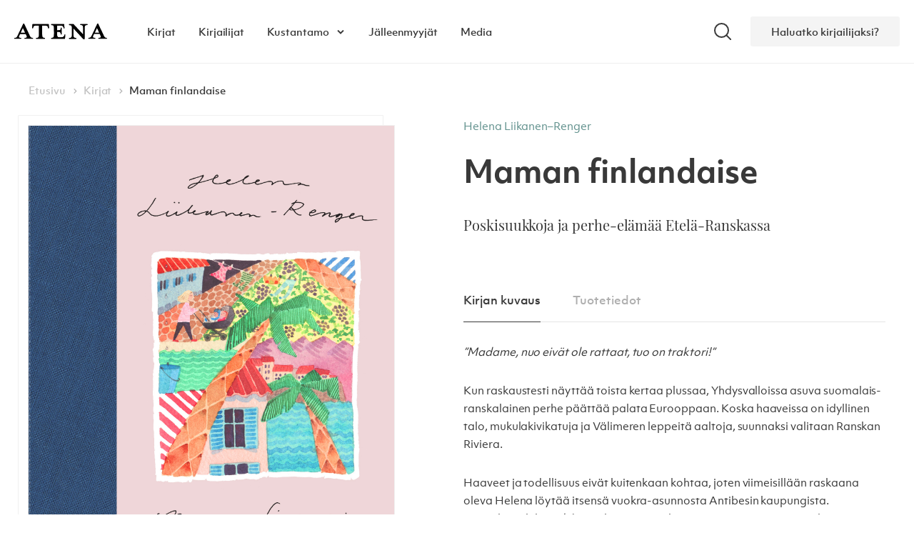

--- FILE ---
content_type: text/html; charset=UTF-8
request_url: https://atena.fi/kirjat/maman-finlandaise
body_size: 34476
content:
<!doctype html>
<html lang="fi">

<head>
  <!-- Start cookieyes banner --> <script id="cookieyes" type="text/javascript"src="https://cdn-cookieyes.com/client_data/ab59344c9924125becd87f7e/script.js"></script> <!-- End cookieyes banner -->
  <meta charset="UTF-8">
  <meta name="viewport" content="width=device-width, initial-scale=1">
  <link rel="profile" href="http://gmpg.org/xfn/11">

  <meta name='robots' content='index, follow, max-image-preview:large, max-snippet:-1, max-video-preview:-1' />

	<title>Maman finlandaise - Atena Kustannus</title>
	<link rel="canonical" href="https://atena.fi/kirjat/maman-finlandaise" />
	<meta property="og:locale" content="fi_FI" />
	<meta property="og:type" content="article" />
	<meta property="og:title" content="Maman finlandaise - Atena Kustannus" />
	<meta property="og:description" content="”Madame, nuo eivät ole rattaat, tuo on traktori!” Kun raskaustesti näyttää toista kertaa plussaa, Yhdysvalloissa asuva suomalais-ranskalainen perhe päättää palata Eurooppaan. Koska haaveissa on idyllinen talo, mukulakivikatuja ja Välimeren leppeitä aaltoja, suunnaksi valitaan Ranskan Riviera. Haaveet ja todellisuus eivät kuitenkaan kohtaa, joten viimeisillään raskaana oleva Helena löytää itsensä vuokra-asunnosta Antibesin kaupungista. Ovipielessä lukee château, linna, [&hellip;]" />
	<meta property="og:url" content="https://atena.fi/kirjat/maman-finlandaise" />
	<meta property="og:site_name" content="Atena Kustannus" />
	<meta property="article:modified_time" content="2021-09-01T06:53:31+00:00" />
	<meta property="og:image" content="https://www.atena.fi/media/mamanfinlandaise_2-761x1024.jpg" />
	<meta property="og:image:width" content="761" />
	<meta property="og:image:height" content="1024" />
	<meta property="og:image:type" content="image/jpeg" />
	<meta name="twitter:card" content="summary_large_image" />
	<meta name="twitter:label1" content="Arvioitu lukuaika" />
	<meta name="twitter:data1" content="1 minuutti" />
	<script type="application/ld+json" class="yoast-schema-graph">{"@context":"https://schema.org","@graph":[{"@type":"WebPage","@id":"https://atena.fi/kirjat/maman-finlandaise","url":"https://atena.fi/kirjat/maman-finlandaise","name":"Maman finlandaise - Atena Kustannus","isPartOf":{"@id":"https://atena.fi/#website"},"primaryImageOfPage":{"@id":"https://atena.fi/kirjat/maman-finlandaise#primaryimage"},"image":{"@id":"https://atena.fi/kirjat/maman-finlandaise#primaryimage"},"thumbnailUrl":"https://atena.fi/media/mamanfinlandaise_2.jpg","datePublished":"2016-06-06T07:20:25+00:00","dateModified":"2021-09-01T06:53:31+00:00","breadcrumb":{"@id":"https://atena.fi/kirjat/maman-finlandaise#breadcrumb"},"inLanguage":"fi","potentialAction":[{"@type":"ReadAction","target":["https://atena.fi/kirjat/maman-finlandaise"]}]},{"@type":"ImageObject","inLanguage":"fi","@id":"https://atena.fi/kirjat/maman-finlandaise#primaryimage","url":"https://atena.fi/media/mamanfinlandaise_2.jpg","contentUrl":"https://atena.fi/media/mamanfinlandaise_2.jpg","width":1720,"height":2315},{"@type":"BreadcrumbList","@id":"https://atena.fi/kirjat/maman-finlandaise#breadcrumb","itemListElement":[{"@type":"ListItem","position":1,"name":"Home","item":"https://atena.fi/"},{"@type":"ListItem","position":2,"name":"Kirjat","item":"https://atena.fi/kirjat"},{"@type":"ListItem","position":3,"name":"Maman finlandaise"}]},{"@type":"WebSite","@id":"https://atena.fi/#website","url":"https://atena.fi/","name":"Atena Kustannus","description":"","publisher":{"@id":"https://atena.fi/#organization"},"potentialAction":[{"@type":"SearchAction","target":{"@type":"EntryPoint","urlTemplate":"https://atena.fi/?s={search_term_string}"},"query-input":{"@type":"PropertyValueSpecification","valueRequired":true,"valueName":"search_term_string"}}],"inLanguage":"fi"},{"@type":"Organization","@id":"https://atena.fi/#organization","name":"Atena Kustannus Oy","url":"https://atena.fi/","logo":{"@type":"ImageObject","inLanguage":"fi","@id":"https://atena.fi/#/schema/logo/image/","url":"https://www.atena.fi/media/favicon.png","contentUrl":"https://www.atena.fi/media/favicon.png","width":2048,"height":2048,"caption":"Atena Kustannus Oy"},"image":{"@id":"https://atena.fi/#/schema/logo/image/"}}]}</script>


<link rel="alternate" type="application/rss+xml" title="Atena Kustannus &raquo; syöte" href="https://atena.fi/feed" />
<link rel="alternate" type="application/rss+xml" title="Atena Kustannus &raquo; kommenttien syöte" href="https://atena.fi/comments/feed" />
<link rel="alternate" title="oEmbed (JSON)" type="application/json+oembed" href="https://atena.fi/wp-json/oembed/1.0/embed?url=https%3A%2F%2Fatena.fi%2Fkirjat%2Fmaman-finlandaise" />
<link rel="alternate" title="oEmbed (XML)" type="text/xml+oembed" href="https://atena.fi/wp-json/oembed/1.0/embed?url=https%3A%2F%2Fatena.fi%2Fkirjat%2Fmaman-finlandaise&#038;format=xml" />
<style id='wp-img-auto-sizes-contain-inline-css' type='text/css'>
img:is([sizes=auto i],[sizes^="auto," i]){contain-intrinsic-size:3000px 1500px}
/*# sourceURL=wp-img-auto-sizes-contain-inline-css */
</style>
<style id='wp-block-library-inline-css' type='text/css'>
:root{--wp-block-synced-color:#7a00df;--wp-block-synced-color--rgb:122,0,223;--wp-bound-block-color:var(--wp-block-synced-color);--wp-editor-canvas-background:#ddd;--wp-admin-theme-color:#007cba;--wp-admin-theme-color--rgb:0,124,186;--wp-admin-theme-color-darker-10:#006ba1;--wp-admin-theme-color-darker-10--rgb:0,107,160.5;--wp-admin-theme-color-darker-20:#005a87;--wp-admin-theme-color-darker-20--rgb:0,90,135;--wp-admin-border-width-focus:2px}@media (min-resolution:192dpi){:root{--wp-admin-border-width-focus:1.5px}}.wp-element-button{cursor:pointer}:root .has-very-light-gray-background-color{background-color:#eee}:root .has-very-dark-gray-background-color{background-color:#313131}:root .has-very-light-gray-color{color:#eee}:root .has-very-dark-gray-color{color:#313131}:root .has-vivid-green-cyan-to-vivid-cyan-blue-gradient-background{background:linear-gradient(135deg,#00d084,#0693e3)}:root .has-purple-crush-gradient-background{background:linear-gradient(135deg,#34e2e4,#4721fb 50%,#ab1dfe)}:root .has-hazy-dawn-gradient-background{background:linear-gradient(135deg,#faaca8,#dad0ec)}:root .has-subdued-olive-gradient-background{background:linear-gradient(135deg,#fafae1,#67a671)}:root .has-atomic-cream-gradient-background{background:linear-gradient(135deg,#fdd79a,#004a59)}:root .has-nightshade-gradient-background{background:linear-gradient(135deg,#330968,#31cdcf)}:root .has-midnight-gradient-background{background:linear-gradient(135deg,#020381,#2874fc)}:root{--wp--preset--font-size--normal:16px;--wp--preset--font-size--huge:42px}.has-regular-font-size{font-size:1em}.has-larger-font-size{font-size:2.625em}.has-normal-font-size{font-size:var(--wp--preset--font-size--normal)}.has-huge-font-size{font-size:var(--wp--preset--font-size--huge)}.has-text-align-center{text-align:center}.has-text-align-left{text-align:left}.has-text-align-right{text-align:right}.has-fit-text{white-space:nowrap!important}#end-resizable-editor-section{display:none}.aligncenter{clear:both}.items-justified-left{justify-content:flex-start}.items-justified-center{justify-content:center}.items-justified-right{justify-content:flex-end}.items-justified-space-between{justify-content:space-between}.screen-reader-text{border:0;clip-path:inset(50%);height:1px;margin:-1px;overflow:hidden;padding:0;position:absolute;width:1px;word-wrap:normal!important}.screen-reader-text:focus{background-color:#ddd;clip-path:none;color:#444;display:block;font-size:1em;height:auto;left:5px;line-height:normal;padding:15px 23px 14px;text-decoration:none;top:5px;width:auto;z-index:100000}html :where(.has-border-color){border-style:solid}html :where([style*=border-top-color]){border-top-style:solid}html :where([style*=border-right-color]){border-right-style:solid}html :where([style*=border-bottom-color]){border-bottom-style:solid}html :where([style*=border-left-color]){border-left-style:solid}html :where([style*=border-width]){border-style:solid}html :where([style*=border-top-width]){border-top-style:solid}html :where([style*=border-right-width]){border-right-style:solid}html :where([style*=border-bottom-width]){border-bottom-style:solid}html :where([style*=border-left-width]){border-left-style:solid}html :where(img[class*=wp-image-]){height:auto;max-width:100%}:where(figure){margin:0 0 1em}html :where(.is-position-sticky){--wp-admin--admin-bar--position-offset:var(--wp-admin--admin-bar--height,0px)}@media screen and (max-width:600px){html :where(.is-position-sticky){--wp-admin--admin-bar--position-offset:0px}}

/*# sourceURL=wp-block-library-inline-css */
</style><style id='global-styles-inline-css' type='text/css'>
:root{--wp--preset--aspect-ratio--square: 1;--wp--preset--aspect-ratio--4-3: 4/3;--wp--preset--aspect-ratio--3-4: 3/4;--wp--preset--aspect-ratio--3-2: 3/2;--wp--preset--aspect-ratio--2-3: 2/3;--wp--preset--aspect-ratio--16-9: 16/9;--wp--preset--aspect-ratio--9-16: 9/16;--wp--preset--color--black: #000000;--wp--preset--color--cyan-bluish-gray: #abb8c3;--wp--preset--color--white: #ffffff;--wp--preset--color--pale-pink: #f78da7;--wp--preset--color--vivid-red: #cf2e2e;--wp--preset--color--luminous-vivid-orange: #ff6900;--wp--preset--color--luminous-vivid-amber: #fcb900;--wp--preset--color--light-green-cyan: #7bdcb5;--wp--preset--color--vivid-green-cyan: #00d084;--wp--preset--color--pale-cyan-blue: #8ed1fc;--wp--preset--color--vivid-cyan-blue: #0693e3;--wp--preset--color--vivid-purple: #9b51e0;--wp--preset--gradient--vivid-cyan-blue-to-vivid-purple: linear-gradient(135deg,rgb(6,147,227) 0%,rgb(155,81,224) 100%);--wp--preset--gradient--light-green-cyan-to-vivid-green-cyan: linear-gradient(135deg,rgb(122,220,180) 0%,rgb(0,208,130) 100%);--wp--preset--gradient--luminous-vivid-amber-to-luminous-vivid-orange: linear-gradient(135deg,rgb(252,185,0) 0%,rgb(255,105,0) 100%);--wp--preset--gradient--luminous-vivid-orange-to-vivid-red: linear-gradient(135deg,rgb(255,105,0) 0%,rgb(207,46,46) 100%);--wp--preset--gradient--very-light-gray-to-cyan-bluish-gray: linear-gradient(135deg,rgb(238,238,238) 0%,rgb(169,184,195) 100%);--wp--preset--gradient--cool-to-warm-spectrum: linear-gradient(135deg,rgb(74,234,220) 0%,rgb(151,120,209) 20%,rgb(207,42,186) 40%,rgb(238,44,130) 60%,rgb(251,105,98) 80%,rgb(254,248,76) 100%);--wp--preset--gradient--blush-light-purple: linear-gradient(135deg,rgb(255,206,236) 0%,rgb(152,150,240) 100%);--wp--preset--gradient--blush-bordeaux: linear-gradient(135deg,rgb(254,205,165) 0%,rgb(254,45,45) 50%,rgb(107,0,62) 100%);--wp--preset--gradient--luminous-dusk: linear-gradient(135deg,rgb(255,203,112) 0%,rgb(199,81,192) 50%,rgb(65,88,208) 100%);--wp--preset--gradient--pale-ocean: linear-gradient(135deg,rgb(255,245,203) 0%,rgb(182,227,212) 50%,rgb(51,167,181) 100%);--wp--preset--gradient--electric-grass: linear-gradient(135deg,rgb(202,248,128) 0%,rgb(113,206,126) 100%);--wp--preset--gradient--midnight: linear-gradient(135deg,rgb(2,3,129) 0%,rgb(40,116,252) 100%);--wp--preset--font-size--small: 13px;--wp--preset--font-size--medium: 20px;--wp--preset--font-size--large: 36px;--wp--preset--font-size--x-large: 42px;--wp--preset--spacing--20: 0.44rem;--wp--preset--spacing--30: 0.67rem;--wp--preset--spacing--40: 1rem;--wp--preset--spacing--50: 1.5rem;--wp--preset--spacing--60: 2.25rem;--wp--preset--spacing--70: 3.38rem;--wp--preset--spacing--80: 5.06rem;--wp--preset--shadow--natural: 6px 6px 9px rgba(0, 0, 0, 0.2);--wp--preset--shadow--deep: 12px 12px 50px rgba(0, 0, 0, 0.4);--wp--preset--shadow--sharp: 6px 6px 0px rgba(0, 0, 0, 0.2);--wp--preset--shadow--outlined: 6px 6px 0px -3px rgb(255, 255, 255), 6px 6px rgb(0, 0, 0);--wp--preset--shadow--crisp: 6px 6px 0px rgb(0, 0, 0);}:where(.is-layout-flex){gap: 0.5em;}:where(.is-layout-grid){gap: 0.5em;}body .is-layout-flex{display: flex;}.is-layout-flex{flex-wrap: wrap;align-items: center;}.is-layout-flex > :is(*, div){margin: 0;}body .is-layout-grid{display: grid;}.is-layout-grid > :is(*, div){margin: 0;}:where(.wp-block-columns.is-layout-flex){gap: 2em;}:where(.wp-block-columns.is-layout-grid){gap: 2em;}:where(.wp-block-post-template.is-layout-flex){gap: 1.25em;}:where(.wp-block-post-template.is-layout-grid){gap: 1.25em;}.has-black-color{color: var(--wp--preset--color--black) !important;}.has-cyan-bluish-gray-color{color: var(--wp--preset--color--cyan-bluish-gray) !important;}.has-white-color{color: var(--wp--preset--color--white) !important;}.has-pale-pink-color{color: var(--wp--preset--color--pale-pink) !important;}.has-vivid-red-color{color: var(--wp--preset--color--vivid-red) !important;}.has-luminous-vivid-orange-color{color: var(--wp--preset--color--luminous-vivid-orange) !important;}.has-luminous-vivid-amber-color{color: var(--wp--preset--color--luminous-vivid-amber) !important;}.has-light-green-cyan-color{color: var(--wp--preset--color--light-green-cyan) !important;}.has-vivid-green-cyan-color{color: var(--wp--preset--color--vivid-green-cyan) !important;}.has-pale-cyan-blue-color{color: var(--wp--preset--color--pale-cyan-blue) !important;}.has-vivid-cyan-blue-color{color: var(--wp--preset--color--vivid-cyan-blue) !important;}.has-vivid-purple-color{color: var(--wp--preset--color--vivid-purple) !important;}.has-black-background-color{background-color: var(--wp--preset--color--black) !important;}.has-cyan-bluish-gray-background-color{background-color: var(--wp--preset--color--cyan-bluish-gray) !important;}.has-white-background-color{background-color: var(--wp--preset--color--white) !important;}.has-pale-pink-background-color{background-color: var(--wp--preset--color--pale-pink) !important;}.has-vivid-red-background-color{background-color: var(--wp--preset--color--vivid-red) !important;}.has-luminous-vivid-orange-background-color{background-color: var(--wp--preset--color--luminous-vivid-orange) !important;}.has-luminous-vivid-amber-background-color{background-color: var(--wp--preset--color--luminous-vivid-amber) !important;}.has-light-green-cyan-background-color{background-color: var(--wp--preset--color--light-green-cyan) !important;}.has-vivid-green-cyan-background-color{background-color: var(--wp--preset--color--vivid-green-cyan) !important;}.has-pale-cyan-blue-background-color{background-color: var(--wp--preset--color--pale-cyan-blue) !important;}.has-vivid-cyan-blue-background-color{background-color: var(--wp--preset--color--vivid-cyan-blue) !important;}.has-vivid-purple-background-color{background-color: var(--wp--preset--color--vivid-purple) !important;}.has-black-border-color{border-color: var(--wp--preset--color--black) !important;}.has-cyan-bluish-gray-border-color{border-color: var(--wp--preset--color--cyan-bluish-gray) !important;}.has-white-border-color{border-color: var(--wp--preset--color--white) !important;}.has-pale-pink-border-color{border-color: var(--wp--preset--color--pale-pink) !important;}.has-vivid-red-border-color{border-color: var(--wp--preset--color--vivid-red) !important;}.has-luminous-vivid-orange-border-color{border-color: var(--wp--preset--color--luminous-vivid-orange) !important;}.has-luminous-vivid-amber-border-color{border-color: var(--wp--preset--color--luminous-vivid-amber) !important;}.has-light-green-cyan-border-color{border-color: var(--wp--preset--color--light-green-cyan) !important;}.has-vivid-green-cyan-border-color{border-color: var(--wp--preset--color--vivid-green-cyan) !important;}.has-pale-cyan-blue-border-color{border-color: var(--wp--preset--color--pale-cyan-blue) !important;}.has-vivid-cyan-blue-border-color{border-color: var(--wp--preset--color--vivid-cyan-blue) !important;}.has-vivid-purple-border-color{border-color: var(--wp--preset--color--vivid-purple) !important;}.has-vivid-cyan-blue-to-vivid-purple-gradient-background{background: var(--wp--preset--gradient--vivid-cyan-blue-to-vivid-purple) !important;}.has-light-green-cyan-to-vivid-green-cyan-gradient-background{background: var(--wp--preset--gradient--light-green-cyan-to-vivid-green-cyan) !important;}.has-luminous-vivid-amber-to-luminous-vivid-orange-gradient-background{background: var(--wp--preset--gradient--luminous-vivid-amber-to-luminous-vivid-orange) !important;}.has-luminous-vivid-orange-to-vivid-red-gradient-background{background: var(--wp--preset--gradient--luminous-vivid-orange-to-vivid-red) !important;}.has-very-light-gray-to-cyan-bluish-gray-gradient-background{background: var(--wp--preset--gradient--very-light-gray-to-cyan-bluish-gray) !important;}.has-cool-to-warm-spectrum-gradient-background{background: var(--wp--preset--gradient--cool-to-warm-spectrum) !important;}.has-blush-light-purple-gradient-background{background: var(--wp--preset--gradient--blush-light-purple) !important;}.has-blush-bordeaux-gradient-background{background: var(--wp--preset--gradient--blush-bordeaux) !important;}.has-luminous-dusk-gradient-background{background: var(--wp--preset--gradient--luminous-dusk) !important;}.has-pale-ocean-gradient-background{background: var(--wp--preset--gradient--pale-ocean) !important;}.has-electric-grass-gradient-background{background: var(--wp--preset--gradient--electric-grass) !important;}.has-midnight-gradient-background{background: var(--wp--preset--gradient--midnight) !important;}.has-small-font-size{font-size: var(--wp--preset--font-size--small) !important;}.has-medium-font-size{font-size: var(--wp--preset--font-size--medium) !important;}.has-large-font-size{font-size: var(--wp--preset--font-size--large) !important;}.has-x-large-font-size{font-size: var(--wp--preset--font-size--x-large) !important;}
/*# sourceURL=global-styles-inline-css */
</style>

<style id='classic-theme-styles-inline-css' type='text/css'>
/*! This file is auto-generated */
.wp-block-button__link{color:#fff;background-color:#32373c;border-radius:9999px;box-shadow:none;text-decoration:none;padding:calc(.667em + 2px) calc(1.333em + 2px);font-size:1.125em}.wp-block-file__button{background:#32373c;color:#fff;text-decoration:none}
/*# sourceURL=/wp-includes/css/classic-themes.min.css */
</style>
<link rel='stylesheet' id='styles-css' href='https://atena.fi/content/themes/atena/css/global.min.css?ver=1747220989'  media='all' />
<link rel="https://api.w.org/" href="https://atena.fi/wp-json/" /><link rel="alternate" title="JSON" type="application/json" href="https://atena.fi/wp-json/wp/v2/book/1409" /><link rel="EditURI" type="application/rsd+xml" title="RSD" href="https://atena.fi/wp/xmlrpc.php?rsd" />
<meta name="generator" content="WordPress 6.9" />
<link rel='shortlink' href='https://atena.fi/?p=1409' />
<link rel="icon" href="https://atena.fi/media/cropped-favicon-32x32.png" sizes="32x32" />
<link rel="icon" href="https://atena.fi/media/cropped-favicon-192x192.png" sizes="192x192" />
<link rel="apple-touch-icon" href="https://atena.fi/media/cropped-favicon-180x180.png" />
<meta name="msapplication-TileImage" content="https://atena.fi/media/cropped-favicon-270x270.png" />

  <script defer data-domain="atena.fi" src="https://analytics.dude.fi/js/script.js"></script>

  <!-- Facebook Pixel Code -->
  <script>
  !function(f,b,e,v,n,t,s)
  {if(f.fbq)return;n=f.fbq=function(){n.callMethod?
  n.callMethod.apply(n,arguments):n.queue.push(arguments)};
  if(!f._fbq)f._fbq=n;n.push=n;n.loaded=!0;n.version='2.0';
  n.queue=[];t=b.createElement(e);t.async=!0;
  t.src=v;s=b.getElementsByTagName(e)[0];
  s.parentNode.insertBefore(t,s)}(window, document,'script',
  'https://connect.facebook.net/en_US/fbevents.js');
  fbq('init', '3305263119484446');
  fbq('track', 'PageView');
  </script>
  <noscript><img height="1" width="1" style="display:none"
  src="https://www.facebook.com/tr?id=3305263119484446&ev=PageView&noscript=1"
  /></noscript>
  <!-- End Facebook Pixel Code -->
</head>

<body class="wp-singular book-template-default single single-book postid-1409 wp-theme-atena no-js">

  <div hidden>
        <svg>
      <symbol id="load-animation">
        <svg xmlns="http://www.w3.org/2000/svg" width="55.2" height="56.6" viewBox="0 0 55.2 56.6"><g transform="translate(0,-1.4)"><path data-name="Path 1" stroke="#60908c" d="M26.6 15.1c0 0 6.2-6.4 25.3-6.6c.2 0 .4 0 .5 .1c.2 0 .3 .1 .4 .2c.1 .1 .2 .3 .3 .4c0 .2 .1 .3 .1 .5v38.1c0 .1-0.1 .3-0.1 .4c-0.1 .2-0.2 .3-0.3 .4c-0.1 .2-0.2 .2-0.4 .3c-0.1 .1-0.3 .1-0.4 .1c-19.6 .2-25.4 6.6-25.4 6.6v-40.5c0 0-5.8-6.4-25.4-6.6c-0.1 0-0.3 0-0.4 .1c-0.2 0-0.3 .1-0.4 .2c-0.2 .1-0.2 .3-0.3 .4c-0.1 .2-0.1 .3-0.1 .5v38.1c0 .1 0 .3 .1 .4c0 .2 .1 .3 .2 .4c.2 .2 .3 .2 .4 .3c.2 .1 .3 .1 .5 .1c19.6 .2 25.4 6.6 25.4 6.6" fill="#fbfbfb" stroke-linecap="round" stroke-linejoin="round" stroke-width="2" fill-rule="evenodd" transform="translate(1,1)"/><path id="x03hy67orlph3x2q18in0x8t" data-name="Path 2" stroke="#60908c" d="M26.6 54.4c0 0 8.9-6 26.5-6l.2-39.5c0-0.1-0.1-0.3-0.2-0.5c-0.2-0.2-0.4-0.3-0.7-0.4c-0.3-0.2-0.6-0.2-1-0.3c-0.3 0-0.7 0-1 .1c-15.1-0.1-23.8 5.6-23.8 6.7" fill="#fbfbfb" stroke-linecap="round" stroke-linejoin="round" stroke-width="2" fill-rule="evenodd" transform="translate(1,2)"/><path id="u1py24x3ludefwrtm9jbvt6j" data-name="Path 3" stroke="#60908c" d="M41.4 54.4c0-1.9 0-14.3 0-14.5v-38.3c0-0.1 0-0.2 0-0.3c0-0.1 0-0.2 0-0.2c0-0.1 0-0.2 0-0.3c0-0.1 0-0.1 0-0.2c0 0 0-0.1 0-0.1c0 0 0-0.1 0-0.1c0 0 0 0 0 0c0 0 0 0 0 .1c0 4.1 0 12.9 0 14" fill="#fbfbfb" stroke-linecap="round" stroke-linejoin="round" stroke-width="2" fill-rule="evenodd" opacity="0" transform="translate(-13.9,2)"/><path data-name="Path 4" stroke="#60908c" d="M26.6 54.4c0-7.6 0-13.5 0-14.5v-38.3c0-0.4 0-0.7 0-1c0-0.2 0-0.3 0-0.1c0 4.1 0 12.9 0 14" fill="#fbfbfb" stroke-linecap="round" stroke-linejoin="round" stroke-width="2" fill-rule="evenodd" opacity="0" transform="translate(1,2)"/><path data-name="Path 5" d="M0 0l.1 40.5" fill="none" stroke="#60908c" stroke-width="2" transform="translate(27.5,15.9)"/></g><script><![CDATA[/*
 KeyshapeJS v1.1.0 (c) 2018-2019 Pixofield Ltd | pixofield.com/keyshapejs/mit-license */
window.KeyshapeJS=function(){function t(a){return"undefined"!==typeof a}function x(a,b){return a&&0==a.indexOf(b)}function H(a){if(!isFinite(a))throw Error("Non-finite value");}function R(a){if(14>=a)return 16;var b=S[a];b||(b=t(ca[a])?0|(a.toLowerCase().indexOf("color")==a.length-5?48:0):1);return b}function K(a){return 0<=a?Math.pow(a,1/3):-Math.pow(-a,1/3)}function da(a,b,c,d){if(0==a)return 0==b?b=-d/c:(a=Math.sqrt(c*c-4*b*d),d=(-c+a)/(2*b),0<=d&&1>=d?b=d:(d=(-c-a)/(2*b),b=0<=d&&1>=d?d:0)),b;
var e=c/a-b*b/(a*a)/3;c=b*b*b/(a*a*a)/13.5-b*c/(a*a)/3+d/a;var n=c*c/4+e*e*e/27;b=-b/(3*a);if(0>=n){if(0==e&&0==c)return-K(d/a);a=Math.sqrt(c*c/4-n);d=Math.acos(-c/2/a);c=Math.cos(d/3);d=Math.sqrt(3)*Math.sin(d/3);a=K(a);e=2*a*c+b;if(0<=e&&1>=e)return e;e=-a*(c+d)+b;if(0<=e&&1>=e)return e;e=a*(d-c)+b;if(0<=e&&1>=e)return e}else{a=K(-c/2+Math.sqrt(n));c=K(-c/2-Math.sqrt(n));d=a+c+b;if(0<=d&&1>=d)return d;d=-(a+c)/2+b;if(0<=d&&1>=d)return d}return 0}function ea(a,b){if(48==a&&"number"===typeof b)return"rgba("+
(b>>>24)+","+(b>>>16&255)+","+(b>>>8&255)+","+(b&255)/255+")";if(64==a)return b=b.map(function(a){return a+"px"}),b.join(",");if(96==a){a="";for(var c=b.length,d=0;d<c;d+=2)a+=b[d],a+=b[d+1].join(",");return a}if(80==a){if(0==b[0])return"none";a="";c=b.length;for(d=0;d<c;)a+=T[b[d]],1==b[d]?a+="("+b[d+1]+") ":5==b[d]?(a+="("+b[d+1]+"px "+b[d+2]+"px "+b[d+3]+"px rgba("+(b[d+4]>>>24)+","+(b[d+4]>>16&255)+","+(b[d+4]>>8&255)+","+(b[d+4]&255)/255+")) ",d+=3):a=2==b[d]?a+("("+b[d+1]+"px) "):7==b[d]?a+
("("+b[d+1]+"deg) "):a+("("+(0>b[d+1]?0:b[d+1])+") "),d+=2;return a}return 32==a?b+"px":b}function y(a){return 0>=a?0:255<=a?255:a}function fa(a,b,c,d){if(16==a||32==a)return(c-b)*d+b;if(0==a)return.5>d?b:c;if(48==a){if("number"===typeof b&&"number"===typeof c){var e=1-d;return(y(e*(b>>>24)+d*(c>>>24))<<24|y(e*(b>>>16&255)+d*(c>>>16&255))<<16|y(e*(b>>>8&255)+d*(c>>>8&255))<<8|y(e*(b&255)+d*(c&255)))>>>0}return.5>d?b:c}if(64==a){0==b.length&&(b=[0]);0==c.length&&(c=[0]);var n=b.length;b.length!=c.length&&
(n=b.length*c.length);var l=[];for(a=0;a<n;++a){var f=b[a%b.length];var h=(c[a%c.length]-f)*d+f;0>h&&(h=0);l.push(h)}return l}if(96==a){if(b.length!=c.length)return.5>d?b:c;n=b.length;l=[];for(a=0;a<n;a+=2){if(b[a]!==c[a])return.5>d?b:c;l[a]=b[a];l[a+1]=[];for(f=0;f<b[a+1].length;++f)l[a+1].push((c[a+1][f]-b[a+1][f])*d+b[a+1][f])}return l}if(80==a){n=b.length;if(n!=c.length)return.5>d?b:c;l=[];for(a=0;a<n;){if(b[a]!=c[a]||1==b[a])return.5>d?b:c;l[a]=b[a];l[a+1]=(c[a+1]-b[a+1])*d+b[a+1];if(5==b[a]){l[a+
2]=(c[a+2]-b[a+2])*d+b[a+2];l[a+3]=(c[a+3]-b[a+3])*d+b[a+3];e=1-d;var g=b[a+4],q=c[a+4];h=e*(g>>>24)+d*(q>>>24);var m=e*(g>>16&255)+d*(q>>16&255);f=e*(g>>8&255)+d*(q>>8&255);e=e*(g&255)+d*(q&255);l[a+4]=(y(m)<<16|y(f)<<8|y(e))+16777216*(y(h)|0);a+=3}a+=2}return l}return 0}function U(a,b){a:{var c=a+b[2];var d=b[4].length;for(var e=0;e<d;++e)if(c<b[4][e]){c=e;break a}c=d-1}d=b[2];e=b[4][c-1]-d;a=(a-e)/(b[4][c]-d-e);if(b[6]&&b[6].length>c-1)if(d=b[6][c-1],1==d[0])if(0>=a)a=0;else if(1<=a)a=1;else{e=
d[1];var n=d[3];a=da(3*e-3*n+1,-6*e+3*n,3*e,-a);a=3*a*(1-a)*(1-a)*d[2]+3*a*a*(1-a)*d[4]+a*a*a}else 2==d[0]?(d=d[1],a=Math.ceil(a*d)/d):3==d[0]&&(d=d[1],a=Math.floor(a*d)/d);return fa(b[1]&240,b[5][c-1],b[5][c],a)}function L(){u||(v=(new Date).getTime()+V)}function O(a){if(a||!E){for(var b=!1,c=0;c<w.length;++c)w[c].J(a)&&(b=!0);if(a)for(;0<I.length;)if(a=I.shift(),c=a[0],1==a[1])c.onfinish&&(c.onfinish(),b=!0),c.I();else if(2==a[1]&&c.onloop)c.onloop();return b}}function W(){L();O(!0)&&!u?(E=!0,M(W)):
E=!1}function N(){E||(E=!0,M(W))}function X(a,b){var c=[];a.split(b).forEach(function(a){c.push(parseFloat(a))});return c}function A(a){-1==a.indexOf(",")&&(a=a.replace(" ",","));return X(a,",")}function Y(a){a._ks||(a._ks={});if(!a._ks.transform){for(var b=a._ks.transform=[],c=0;14>=c;++c)b[c]=0;b[10]=1;b[11]=1;if(a=a.getAttribute("transform")){a=a.trim().split(") ");for(c=a.length-2;0<=c;--c)if(x(a[c],"translate(")){for(var d=0;d<c;d++)a.shift();break}c=a.shift();x(c,"translate(")&&(c=A(c.substring(10)),
b[1]=c[0],b[2]=t(c[1])?c[1]:0,c=a.shift());x(c,"rotate(")&&(c=A(c.substring(7)),b[6]=c[0],c=a.shift());x(c,"skewX(")&&(c=A(c.substring(6)),b[7]=c[0],c=a.shift());x(c,"skewY(")&&(c=A(c.substring(6)),b[8]=c[0],c=a.shift());x(c,"scale(")&&(c=A(c.substring(6)),b[10]=c[0],b[11]=t(c[1])?c[1]:c[0],c=a.shift());x(c,"translate(")&&(c=A(c.substring(10)),b[13]=c[0],b[14]=t(c[1])?c[1]:0)}}}function Z(a){this.l=a;this.A=[];this.C=[];this.v=0;this.s=this.a=this.c=null;this.h=this.f=this.g=0;this.b=1;this.i=this.F=
this.o=!1}function J(a,b,c){b=a[b];void 0===b&&(b=a[c]);return b}function ha(a){return Array.isArray(a)?a:x(a,"cubic-bezier(")?(a=a.substring(13,a.length-1).split(","),[1,parseFloat(a[0]),parseFloat(a[1]),parseFloat(a[2]),parseFloat(a[3])]):x(a,"steps(")?(a=a.substring(6,a.length-1).split(","),[a[1]&&"start"==a[1].trim()?2:3,parseFloat(a[0])]):[0]}function ia(a){a=a.trim();return x(a,"#")?(parseInt(a.substring(1),16)<<8)+255:x(a,"rgba(")?(a=a.substring(5,a.length-1),a=a.split(","),(parseInt(a[0],
10)<<24)+(parseInt(a[1],10)<<16)+(parseInt(a[2],10)<<8)+255*parseFloat(a[3])<<0):a}function aa(a){!1===a.i&&(w.push(a),a.i=!0,!1!==a.l.autoplay&&a.play());return this}function P(a){if(!0===a.i){a._cancel();var b=w.indexOf(a);-1<b&&w.splice(b,1);b=I.indexOf(a);-1<b&&I.splice(b,1);a.i=!1}return this}var Q=Error("Not in timeline list"),ba="mpath posX posY    rotate skewX skewY  scaleX scaleY  anchorX anchorY".split(" "),ja=" translate translate    rotate skewX skewY  scale scale  translate translate".split(" "),
T="none url blur brightness contrast drop-shadow grayscale hue-rotate invert opacity saturate sepia".split(" "),M=window.requestAnimationFrame||window.webkitRequestAnimationFrame||window.mozRequestAnimationFrame||window.oRequestAnimationFrame||window.msRequestAnimationFrame||null;M||(M=function(a){window.setTimeout(a,16)});var S={d:97,fill:48,fillOpacity:16,filter:80,height:33,opacity:16,offsetDistance:33,stroke:48,strokeDasharray:64,strokeDashoffset:32,strokeOpacity:16,strokeWidth:32,transform:1,
width:33},ca=window.getComputedStyle(document.documentElement),E=!1,v=(new Date).getTime(),u,V=0,w=[],I=[];Z.prototype={B:function(a){var b=0;if(null!==this.c){var c=this.j();0<this.b&&null!==c&&c>=this.f?this.h?(this.c=v-this.g/this.b,this.h--,b=2):(b=1,a?this.a=c:this.a=this.s?Math.max(this.s,this.f):this.f):0>this.b&&null!==c&&c<=this.g?this.h&&Infinity!=this.f?(this.c=v-this.f/this.b,this.h--,b=2):(this.h=0,b=1,a?this.a=c:this.a=this.s?Math.min(this.s,this.g):this.g):null!==c&&0!=this.b&&(a&&
null!==this.a&&(this.c=v-this.a/this.b),this.a=null)}this.s=this.j();return b},J:function(a){a&&(this.o&&(this.o=!1,null===this.c&&(0!=this.b&&null!==this.a?(this.c=v-this.a/this.b,this.a=null):this.c=v)),null===this.a&&null!==this.c&&(a=this.B(!1),0!=a&&I.push([this,a])));a=this.j();if(null===a)return!1;for(var b=this.A,c=this.C,d=0;d<b.length;++d){for(var e=b[d],n=!1,l=0;l<c[d].length;++l){var f=c[d][l],h=f[0];if(null!==h){var g=f[2];var q=f[4].length,m=f[4][q-1]-g;g=0==m?f[5][q-1]:a<=g?f[5][0]:
a>=g+f[3]?0==f[3]%m?f[5][q-1]:U(f[3]%m,f):U((a-g)%m,f);0==h?(e._ks.mpath=f[8],e._ks.transform[h]=g,n=!0):14>=h?(e._ks.transform[h]=g,n=!0):(g=ea(f[1]&240,g),f[1]&1?e.setAttribute(h,g):e.style[h]=g)}}if(n){Y(e);n=e._ks.transform;l="";if(f=e._ks.mpath)g=n[0],0>g&&(g=0),100<g&&(g=100),g=g*f[2]/100,h=f[1].getPointAtLength(g),l="translate("+h.x+","+h.y+") ",f[0]&&(.5>g?(g=h,h=f[1].getPointAtLength(.5)):g=f[1].getPointAtLength(g-.5),l+="rotate("+180*Math.atan2(h.y-g.y,h.x-g.x)/Math.PI+") ");for(f=1;f<n.length;++f)h=
n[f],h!=(10==f||11==f?1:0)&&(l+=" "+ja[f]+"(",l=2>=f?l+(1==f?h+",0":"0,"+h):13<=f?l+(13==f?h+",0":"0,"+h):10<=f?l+(10==f?h+",1":"1,"+h):l+h,l+=")");e.setAttribute("transform",l)}}return"running"==this.m()},I:function(){!1!==this.l.autoremove&&"finished"==this.m()&&P(this)},D:function(){if(!this.F){this.F=!0;for(var a=this.A,b=this.C,c=0;c<a.length;++c)for(var d=a[c],e=0;e<b[c].length;++e)14>=b[c][e][0]&&Y(d)}},u:function(a){if("number"==typeof a)return a;if(!t(this.l.markers)||!t(this.l.markers[a]))throw Error("Invalid marker: "+
a);return+this.l.markers[a]},play:function(a){t(a)&&null!==a&&(a=this.u(a),H(a),0>this.b&&a<this.g&&(a=this.g),0<this.b&&a>this.f&&(a=this.f),this.w(a,!0));if(!this.i)throw Q;a=this.j();if(0<this.b&&(null===a||a>=this.f))this.a=this.g;else if(0>this.b&&(null===a||a<=this.g)){if(Infinity==this.f)throw Error("Cannot seek to Infinity");this.a=this.f}else 0==this.b&&null===a&&(this.a=this.g);if(null===this.a)return this;this.c=null;this.o=!0;this.D();N();return this},pause:function(a){if(!this.i)throw Q;
t(a)&&(a=this.u(a),H(a));if("paused"!=this.m()){L();var b=this.j();if(null===b)if(0<=this.b)this.a=this.g;else{if(Infinity==this.f)throw Error("Cannot seek to Infinity");this.a=this.f}null!==this.c&&null===this.a&&(this.a=b);this.c=null;this.o=!1;this.B(!1);this.D();N()}t(a)&&this.w(a,!0);return this},range:function(a,b){if(0==arguments.length)return{"in":this.g,out:this.f};var c=this.u(a),d=this.v;t(b)&&(d=this.u(b));H(c);if(0>c||0>d||c>=d||isNaN(d))throw Error("Invalid range");var e=this.m();this.g=
c;this.f=d;"finished"==e&&"running"==this.m()&&this.play();return this},loop:function(a){if(!t(a))return{count:this.h};this.h=!0===a?Infinity:Math.floor(a);if(0>this.h||isNaN(this.h))this.h=0;return this},j:function(){return null!==this.a?this.a:null===this.c?null:(v-this.c)*this.b},w:function(a,b){b&&L();null!==a&&(this.D(),null!==this.a||null===this.c||0==this.b?(this.a=a,O(!1)):this.c=v-a/this.b,this.i||(this.c=null),this.s=null,this.B(!0),N())},G:function(){return this.j()},time:function(a){if(t(a)){if(!this.i)throw Q;
a=this.u(a);H(a);this.w(a,!0);return this}return this.G()},m:function(){var a=this.j();return this.o?"running":null===a?"idle":null===this.c?"paused":0<this.b&&a>=this.f||0>this.b&&a<=this.g?"finished":"running"},state:function(){return this.m()},duration:function(){return this.v},H:function(a){H(a);L();var b=this.j();this.b=a;null!==b&&this.w(b,!1)},rate:function(a){return t(a)?(this.H(a),this):this.b},marker:function(a){return t(this.l.markers)?this.l.markers[a]:void 0},_cancel:function(){if(!this.i||
"idle"==this.m())return this;this.c=this.a=null;this.o=!1;return this}};return{version:"1.1.0",animate:function(){var a={};if(1==arguments.length%2){a=arguments[arguments.length-1];var b={};for(c in a)b[c]=a[c];a=b}var c=new Z(a);a=arguments;for(var d=b=0;d<a.length-1;d+=2){var e=a[d];var n=e instanceof Element?e:document.getElementById(e.substring(1));if(!n)throw Error("Invalid target: "+e);e=n;n=a[d+1];e._ks||(e._ks={});for(var l=[],f=0;f<n.length;++f){var h=n[f],g=J(h,"p","property");if("string"!=
typeof g||-1!=g.indexOf("-")||""===g||!(0<S[g]||0<=ba.indexOf(g)))throw Error("Invalid property: "+g);var q=ba.indexOf(g);""!==g&&0<=q&&(g=q);q=R(g);var m=J(h,"t","times");if(!m||2>m.length)throw Error("Not enough times");m=m.slice();if(!isFinite(m[0])||0>m[0])throw Error("Invalid time: "+m[0]);for(var B=1;B<m.length;++B)if(!isFinite(m[B])||0>m[B]||m[B]<m[B-1])throw Error("Invalid time: "+m[B]);B=m[0];var v=m[m.length-1]-B,y=h.iterations||0;1>y&&(y=1);v*=y;b<v+B&&(b=v+B);var u=J(h,"v","values");if(!u||
u.length!=m.length)throw Error("Values do not match times");u=u.slice();for(var C=g,k=u,w=R(C)&240,p=0;p<k.length;++p)if(96==w){for(var G=k[p].substring(6,k[p].length-2).match(/[A-DF-Za-df-z][-+0-9eE., ]*/ig),A=[],r=0;r<G.length;++r){A.push(G[r][0]);for(var z=1<G[r].trim().length?G[r].substring(1).split(","):[],F=0;F<z.length;++F)z[F]=parseFloat(z[F]);A.push(z)}k[p]=A}else if(48==w)x(k[p],"#")?(G=9==k[p].length,k[p]=parseInt(k[p].substring(1),16),G||(k[p]=256*k[p]|255)):x(k[p],"url(")||"none"==k[p]||
(console.warn("unsupported color: "+k[p]),k[p]=0);else if(80==w){G=k;A=p;r=k[p];if("none"==r)r=[0];else{z=[];for(var D=r.indexOf("(");0<D;)if(F=T.indexOf(r.substring(0,D)),0<=F){z.push(F);var E=r.indexOf(") ");0>E&&(E=r.length-1);D=r.substring(D+1,E).split(" ");5==F?(z.push(parseFloat(D[0])),z.push(parseFloat(D[1])),z.push(parseFloat(D[2])),z.push(ia(D[3]))):1==F?z.push(D[0]):z.push(parseFloat(D[0]));r=r.substring(E+1).trim();D=r.indexOf("(")}else break;r=z}G[A]=r}else 64==w?"none"!=k[p]?/^[0-9 .]*$/.test(k[p])?
k[p]=X(k[p]," "):(console.warn("unsupported value: "+k[p]),k[p]=[0]):k[p]=[0]:32==w?(H(k[p]),k[p]=parseFloat(k[p])):0===C&&(k[p]=parseFloat(k[p]));C=J(h,"e","easing");k=m.length;for(C||(C=[]);C.length<k;)C.push([1,0,0,.58,1]);for(k=0;k<C.length;++k)C[k]=ha(C[k]);q=[g,q,B,v,m,u,C,y];m=J(h,"mp","motionPath");t(m)&&0===g&&(q[8]=[],q[8][0]=h.motionRotate,h=document.createElementNS("http://www.w3.org/2000/svg","path"),m||(m="M0,0"),h.setAttribute("d",m),q[8][1]=h,q[8][2]=h.getTotalLength());l.push(q)}0<
l.length&&(c.A.push(e),c.C.push(l))}c.v=b;c.g=0;c.f=c.v;aa(c);return c},add:aa,remove:P,removeAll:function(){for(var a=w.length-1;0<=a;--a)P(w[a]);return this},timelines:function(){return w.slice()},globalPlay:function(){u&&(V=u-(new Date).getTime(),u=void 0,N());return this},globalPause:function(){u||(u=v,O(!1));return this},globalState:function(){return u?"paused":"running"}}}();
]]></script><script><![CDATA[if(KeyshapeJS.version.indexOf('1.')!=0)throw Error('Expected KeyshapeJS v1.*.*');window.ks=document.ks=KeyshapeJS;(function(ks){
ks.animate("#x03hy67orlph3x2q18in0x8t",[{p:'opacity',t:[0,300],v:[1,0],e:[[3,1],[0]]},{p:'d',t:[0,200,300],v:["path('M26.6,54.4C26.6,54.4,35.5,48.4,53.1,48.4L53.3,8.9C53.3,8.8,53.2,8.6,53.1,8.4C52.9,8.2,52.7,8.1,52.4,8C52.1,7.8,51.8,7.8,51.4,7.7C51.1,7.7,50.7,7.7,50.4,7.8C35.3,7.7,26.6,13.4,26.6,14.5')","path('M26.6,54.4C26.6,53.2,30.5,45.4,35.4,42.7L35.5,4.1C35.5,3.9,35.5,3.7,35.4,3.5C35.4,3.3,35.3,3.2,35.2,3.1C35.1,3,35,2.9,34.9,2.9C34.8,2.8,34.6,2.9,34.5,2.9C29.5,5.6,26.6,13.4,26.6,14.5')","path('M26.6,54.4C26.6,52.6,26.6,40.1,26.6,39.9L26.6,1.6C26.6,1.4,26.6,1.2,26.6,1.1C26.6,.9,26.6,.7,26.6,.6C26.6,.5,26.6,.4,26.6,.4C26.6,.4,26.6,.4,26.6,.5C26.6,4.6,26.6,13.4,26.6,14.5')"],e:[[0],[0],[0]]}],
"#u1py24x3ludefwrtm9jbvt6j",[{p:'opacity',t:[0,300],v:[0,1],e:[[3,1],[0]]},{p:'d',t:[300,400,600],v:["path('M41.4,54.4C41.4,52.5,41.4,40.1,41.4,39.9L41.4,1.6C41.4,1.5,41.4,1.4,41.4,1.3C41.4,1.2,41.4,1.1,41.4,1.1C41.4,1,41.4,.9,41.4,.8C41.4,.7,41.4,.7,41.4,.6C41.4,.6,41.4,.5,41.4,.5C41.4,.5,41.4,.4,41.4,.4C41.4,.4,41.4,.4,41.4,.4C41.4,.4,41.4,.4,41.4,.5C41.4,4.6,41.4,13.4,41.4,14.5')","path('M41.4,54.4C41.4,54.4,37.4,44.9,32.6,42.7L32.7,3.9C32.7,3.8,32.7,3.7,32.8,3.6C32.8,3.5,32.8,3.4,32.8,3.4C32.8,3.3,32.9,3.2,32.9,3.1C33,3,33,3,33,2.9C33.1,2.9,33.1,2.8,33.2,2.8C33.2,2.8,33.3,2.7,33.4,2.7C33.4,2.7,33.5,2.7,33.5,2.7C33.6,2.7,33.6,2.7,33.7,2.8C39.4,5.9,41.4,13.4,41.4,14.5')","path('M41.4,54.4C41.4,54.4,33.9,48.4,15.2,48.4L15.5,8.5C15.5,8.4,15.5,8.3,15.6,8.2C15.6,8.1,15.7,8,15.7,8C15.8,7.9,15.9,7.8,16,7.7C16.1,7.6,16.3,7.6,16.4,7.5C16.5,7.5,16.7,7.4,16.9,7.4C17,7.4,17.2,7.3,17.4,7.3C17.5,7.3,17.7,7.3,17.9,7.3C18,7.3,18.2,7.3,18.4,7.4C35.4,8.5,41.4,13.4,41.4,14.5')"],e:[[0],[0],[0]]}],
{autoremove:false}).range(0,600).loop(true);
if(document.location.search.substr(1).split('&').indexOf('global=paused')>=0)ks.globalPause()})(KeyshapeJS);
]]></script></svg>
      </symbol>
    </svg>
  </div>

    <div id="page" class="site">

    <a class="skip-link screen-reader-text" href="#content">Skip to content</a>

    <div class="nav-container">
      <header class="site-header">

        
      <div class="site-branding">

        
          <p class="site-title">
            <a href="https://atena.fi/" rel="home">
              <span class="screen-reader-text">Atena Kustannus</span>
              <svg xmlns="http://www.w3.org/2000/svg" width="152" height="25.75" x="0" y="0" viewBox="0 0 271.4 46" xml:space="preserve"><path fill="currentColor" d="M173 14.2h.2l2.1 2.1c1.4 1.5 2.8 3.1 4.2 4.6 1 1.1 2.1 2.2 3.1 3.3.9 1 1.8 2.1 2.8 3.2l4.8 5.1c1.1 1.2 2.3 2.5 3.4 3.7 1.4 1.6 2.8 3.1 4.2 4.7 1.2 1.4 2.5 2.7 3.8 4.1.3.4.7.9 1.1 1 .9.2 1.9.1 2.8 0v-1.6c0-2.5.1-5 .1-7.6v-7.7c0-2.1.1-4.3.1-6.4v-8.4c0-.7-.1-1.4 0-2.1l.3-3c.1-1 .5-2.1 1.1-2.9.9-1.1 2.2-1.7 3.6-1.8 1.1-.1 2.1-.1 3.2-.2V1.6h-20.8v2.6c.2 0 .5.1.7.1 1.1.1 2.2 0 3.3.2 1.2.2 2.3.7 3 1.8.4.7.8 1.3.9 2.2.3 1.3.4 2.5.4 3.8v18.5c0 .3 0 .5-.1 1-.3-.3-.6-.5-.8-.7l-3.3-3.6c-1.1-1.2-2.2-2.3-3.4-3.5-1.2-1.2-2.3-2.5-3.4-3.8-.6-.7-1.2-1.3-1.9-1.9-1.1-1.2-2.2-2.4-3.4-3.6l-.3-.3c-.6-.7-1.2-1.5-1.9-2.2-.6-.7-1.3-1.3-1.9-2-.6-.7-1.2-1.4-1.9-2.1-1.1-1.2-2.2-2.4-3.3-3.5-.8-.8-1.6-1.7-2.3-2.5-.2-.2-.5-.3-.8-.3H160.5v2.7h1c1.3 0 2.5.1 3.7.5 1.3.4 2.2 1.3 2.7 2.5.8 1.9.7 3.9.8 5.9.1 2 0 4.1 0 6.2 0 2 .1 4.1 0 6.2 0 2.8-.1 5.6-.1 8.4 0 1.4-.2 2.8-.5 4.1-.4 1.5-1.2 2.6-2.8 3.2-1 .3-1.9.5-2.9.5-.6 0-1.3.2-2 .2v1.2c0 .4 0 .8.1 1.3h20.7v-2.5c-1.4-.2-2.7-.2-3.9-.5-1.1-.2-2.2-.7-2.9-1.7-.8-1.1-1.1-2.3-1.2-3.6-.2-1.9-.1-3.8-.2-5.6v-4.9-4.1-6.2c-.1-.5 0-1 0-1.4zM135.9 12.3v.9c.1 1.4-.1 2.7-.6 4-.1.3-.3.6-.6.9-.9 1.1-2.3 1.3-3.6 1.5-.6.1-1.2.1-1.8.2-1.3.1-2.7.1-4.1.2v-4.8-4.7c0-1.5 0-3.1.1-4.7.5 0 .9.1 1.3.1 3 0 6-.1 9 0 1.4.1 2.8.2 4.1.7.8.3 1.6.7 2.2 1.2.9.8 1.4 2 1.7 3.1.3 1 .6 2 .8 3h2.2c0-.1.1-.2 0-.3-.1-1.7-.2-3.4-.4-5.1-.1-.8-.2-1.7-.2-2.5-.1-1.1-.2-2.2-.2-3.3 0-.8-.1-1-.9-1-.9 0-1.8.1-2.7.1h-33.4c-.3 0-.7 0-1 .1v2.6h.4c1.2.1 2.3.1 3.4.3.6.1 1.2.3 1.7.5 1.1.5 1.7 1.5 2.1 2.6.3 1.1.5 2.2.5 3.3.1 1.7.2 3.5.2 5.2v5.5c0 1.8.1 3.6.1 5.4 0 1.8-.1 3.7-.1 5.5 0 1.6-.2 3.3-.4 4.9-.2.9-.4 1.7-1.1 2.4-.9 1.1-2.1 1.6-3.5 1.7l-3.3.3v2.5h40.4c.1-2.1.2-4.1.3-6.1.1-2 .3-4.1.4-6.1h-2.1c-.4 1.2-.6 2.4-1 3.5-.6 1.7-1.6 3-3.4 3.6-1.4.5-2.8.7-4.3.8-1.6.1-3.3.1-4.9.1-1.6 0-3.2.1-4.7-.4-1.1-.3-1.9-1-2.4-2-.3-.7-.6-1.4-.7-2.2-.1-.9-.3-1.9-.4-2.8-.1-1.3 0-2.6 0-4v-4.8h1.1c.9 0 1.9.1 2.8.1 1.4.1 2.8.2 4.2.7.6.2 1.1.5 1.5 1.1.7.9.9 1.9 1 3 0 .9.1 1.8.2 2.7h2.5V12.5h-2.2c.1-.3 0-.3-.2-.2zM54.5 13.8c.1-.6.2-1.1.4-1.6.3-1 .6-2.2 1.1-3.2.6-1.3 1.7-2.2 3.2-2.6 1.5-.4 3.1-.7 4.7-.7 2.7 0 5.3-.1 7.9-.1.7 0 .8.2.8.8 0 1-.1 2-.1 3v11.5c0 2.2.1 4.5 0 6.7 0 1.8 0 3.6-.1 5.5-.1 1.7-.1 3.4-.6 5-.2.7-.6 1.4-1.1 2-1.1 1.3-2.7 1.5-4.3 1.7-.7.1-1.5.2-2.3.2 0 .9-.1 1.7.1 2.5h20.1c1.8 0 3.5 0 5.3-.1h.1l.1-.1v-2.4c-.7-.1-1.3-.1-1.9-.2-1.1-.2-2.3-.1-3.3-.7-.6-.3-1.2-.6-1.6-1.2-.7-1-1-2.2-1.1-3.4-.2-2-.3-4.1-.3-6.1-.1-3.9 0-7.9 0-11.8V9.2v-3c0-.6.1-.6.7-.6h1c2.5 0 5.1 0 7.6.1 1.6 0 3.1.3 4.6.9.9.4 1.8 1 2.3 1.9.7 1.2 1 2.4 1.3 3.7l.3 1.2c.1.2.3.4.5.4.6 0 1.2 0 1.9-.1-.3-4.1-.6-8.1-1-12.2H53.5c-.3 4.1-.7 8.1-1 12.2.4.1 1.2.1 2 .1z"/><path d="M173 14.2c0 .4-.1.9-.1 1.3V30.7c0 1.9 0 3.8.2 5.6.1 1.3.4 2.5 1.2 3.6.7 1 1.8 1.5 2.9 1.7 1.3.2 2.6.3 3.9.5v2.5h-20.7c0-.5-.1-.9-.1-1.3v-1.2c.7-.1 1.3-.2 2-.2 1 0 2-.2 2.9-.5 1.6-.5 2.4-1.7 2.8-3.2.4-1.3.5-2.7.5-4.1 0-2.8.1-5.6.1-8.4v-6.2c0-2.1.1-4.1 0-6.2-.1-2-.1-4-.8-5.9-.5-1.2-1.4-2.1-2.7-2.5-1.2-.4-2.5-.5-3.7-.5h-1V1.7H172.6c.3 0 .6.1.8.3.8.8 1.5 1.7 2.3 2.5 1.1 1.2 2.2 2.4 3.3 3.5.6.7 1.2 1.4 1.9 2.1.6.7 1.3 1.3 1.9 2 .7.7 1.3 1.5 1.9 2.2l.3.3c1.1 1.2 2.2 2.4 3.4 3.6.6.7 1.3 1.3 1.9 1.9 1.2 1.3 2.3 2.5 3.4 3.8 1.1 1.2 2.2 2.3 3.4 3.5l3.3 3.6c.2.2.4.4.8.7 0-.4.1-.7.1-1V17v-4.8c0-1.3-.2-2.6-.4-3.8-.2-.8-.5-1.5-.9-2.2-.7-1.1-1.8-1.5-3-1.8-1.1-.2-2.2-.2-3.3-.2-.2 0-.4 0-.7-.1V1.5h20.8v2.7c-1.1 0-2.2.1-3.2.2-1.4.1-2.7.7-3.6 1.8-.6.8-1 1.8-1.1 2.9-.1 1-.3 2-.3 3-.1.7 0 1.4 0 2.1v8.4c0 2.1-.1 4.3-.1 6.4v7.7c0 2.5 0 5-.1 7.6v1.6c-.9.1-1.9.2-2.8 0-.4-.1-.8-.6-1.1-1-1.3-1.4-2.5-2.7-3.8-4.1-1.4-1.6-2.8-3.1-4.2-4.7-1.1-1.2-2.3-2.5-3.4-3.7l-4.8-5.1c-.9-1-1.8-2.1-2.8-3.2-1-1.1-2.1-2.2-3.1-3.3-1.4-1.5-2.8-3.1-4.2-4.6l-2.1-2.1c0 .1 0 .1-.1.1zM135.9 12.3c.2 0 .3-.1.4-.1h2.2v19.3H136c-.1-1-.1-1.8-.2-2.7 0-1.1-.3-2.1-1-3-.4-.5-.9-.9-1.5-1.1-1.3-.5-2.8-.6-4.2-.7-.9 0-1.9-.1-2.8-.1h-1.1v4.8c0 1.3-.1 2.6 0 4 0 .9.3 1.9.4 2.8.1.8.4 1.5.7 2.2.5 1.1 1.3 1.7 2.4 2 1.5.5 3.1.4 4.7.4s3.3 0 4.9-.1c1.4-.1 2.9-.3 4.3-.8 1.7-.7 2.8-1.9 3.4-3.6.4-1.1.7-2.3 1-3.5h2.1c-.1 2.1-.3 4.1-.4 6.1-.1 2-.2 4-.3 6.1H108v-2.5l3.3-.3c1.4-.1 2.6-.6 3.5-1.7.6-.7.9-1.5 1.1-2.4.3-1.6.4-3.2.4-4.9 0-1.8.1-3.7.1-5.5 0-1.8-.1-3.6-.1-5.4 0-1.8.1-3.7 0-5.5 0-1.7-.2-3.5-.2-5.2-.1-1.1-.2-2.2-.5-3.3-.4-1.2-1-2.1-2.1-2.6-.5-.2-1.1-.4-1.7-.5-1.1-.1-2.3-.2-3.4-.3h-.4V1.6c.3 0 .6-.1 1-.1h33.4c.9 0 1.8 0 2.7-.1.8 0 .9.2.9 1 0 1.1.1 2.2.2 3.3.1.8.2 1.7.2 2.5.1 1.7.2 3.4.4 5.1v.3h-2.2c-.3-1-.5-2.1-.8-3-.4-1.2-.8-2.3-1.7-3.1-.6-.5-1.4-.9-2.2-1.2-1.3-.5-2.7-.6-4.1-.7-3-.2-6-.1-9 0-.4 0-.8 0-1.3-.1-.1 1.6-.1 3.1-.1 4.7v9.5c1.4-.1 2.7-.1 4.1-.2.6 0 1.2-.1 1.8-.2 1.3-.2 2.6-.4 3.6-1.5.2-.3.5-.6.6-.9.4-1.3.6-2.6.6-4-.2 0-.2-.2-.2-.6zM54.5 13.8h-2.4c.3-4.1.7-8.1 1-12.2h47.3c.3 4.1.6 8.1 1 12.2-.7 0-1.3.1-1.9.1-.2 0-.4-.2-.5-.4-.2-.4-.2-.8-.3-1.2-.3-1.3-.7-2.5-1.3-3.7-.5-.9-1.3-1.5-2.3-1.9-1.5-.6-3-.8-4.6-.9-2.5-.1-5.1-.1-7.6-.1h-1c-.6 0-.6 0-.7.6v24.1c0 2 .1 4.1.3 6.1.1 1.2.4 2.3 1.1 3.4.4.6 1.1.9 1.6 1.2 1 .6 2.2.5 3.3.7.6.1 1.2.1 1.9.2v2.4l-.1.1h-.1c-1.8 0-3.5.1-5.3.1H63.8c-.2-.9-.1-1.7-.1-2.5.8-.1 1.5-.2 2.3-.2 1.6-.1 3.2-.3 4.3-1.7.5-.6.9-1.3 1.1-2 .5-1.6.5-3.3.6-5 .1-1.8.1-3.6.1-5.5V21 9.5c0-1 0-2 .1-3 0-.7-.1-.8-.8-.8-2.7 0-5.3.1-7.9.1-1.6 0-3.1.2-4.7.7-1.1.3-2.2 1.2-2.8 2.5-.5 1-.7 2.2-1 3.3-.2.5-.3.9-.5 1.5zM53.3 41.8c-1.1-.1-2.2-.2-3.3-.7-.8-.4-1.6-.9-2.2-1.6-1.5-1.9-2.5-4.1-3.5-6.3-.7-1.4-1.3-2.8-1.9-4.2-.4-.8-.8-1.7-1.2-2.5-.5-1.1-.9-2.2-1.4-3.2-.7-1.6-1.5-3.1-2.3-4.7-.2-.5-.5-.9-.7-1.3-.5-1.2-1.1-2.4-1.6-3.6-.5-1.1-1.1-2.2-1.6-3.3-.8-1.7-1.5-3.3-2.3-5-.5-1.2-1.1-2.4-1.7-3.6L28.7 0h-2.5c-.4.9-.9 1.8-1.3 2.7-.7 1.4-1.3 2.8-2 4.2-.6 1.4-1.2 2.8-1.9 4.1-.8 1.8-1.7 3.5-2.5 5.2-.7 1.5-1.4 3.1-2.2 4.7-.4.9-.9 1.7-1.3 2.5-.5 1.1-.9 2.2-1.5 3.3-1.1 2.4-2.3 4.8-3.4 7.2-.7 1.4-1.4 2.9-2.2 4.3-.4.7-.9 1.4-1.5 1.9-.9.7-2 1.4-3.2 1.5-.9.1-2 .3-3.2.4v2.5h20.5V42c-.6-.1-1.2-.2-1.7-.2-.9.1-1.7-.1-2.5-.3-.4-.1-.9-.2-1.3-.4-1-.4-1.5-1.3-1.4-2.3.1-.7.3-1.5.6-2.2l2.4-5.4c.2-.4.5-.6 1-.6h15.1c.5 0 .7.2.9.6.3.7.6 1.3.9 2 .6 1.3 1.3 2.6 1.7 4 .6 1.8.2 3.5-1.9 4.1-.9.3-1.8.5-2.8.5-.6 0-1.2.1-1.8.2v2.5h24.8V42c-.4-.1-.8-.2-1.2-.2zM18.9 26.6c2.1-4.4 4.1-8.8 6.2-13.3.7 1.5 1.4 2.9 2.1 4.4.7 1.5 1.4 3 2 4.5.7 1.5 1.5 2.9 2.1 4.5-4.2-.1-8.2-.1-12.4-.1zM268.4 41.6c-1.5-.2-2.8-1-3.8-2.1-1.2-1.4-2.1-3.1-2.9-4.8-.6-1.4-1.2-2.8-1.9-4.2l-2.1-4.5c-.8-1.7-1.6-3.3-2.4-4.9-.6-1.3-1.3-2.6-1.9-4-.6-1.4-1.2-2.8-1.9-4.1-.7-1.4-1.4-2.8-2-4.2-.7-1.4-1.3-2.9-2-4.3-.3-.7-.7-1.4-1-2.1-.4-.8-.7-1.6-1.1-2.5h-2.6c-.7 1.6-1.4 3.1-2.1 4.7-.9 1.9-1.8 3.7-2.7 5.6-.9 1.8-1.7 3.7-2.6 5.6l-1.5 3.3c-.8 1.7-1.6 3.4-2.4 5-.6 1.4-1.3 2.8-1.9 4.1-.9 2-1.9 3.9-2.8 5.8-.7 1.5-1.5 2.9-2.3 4.4-.9 1.6-2.3 2.5-4 2.9-1.1.3-2.3.3-3.4.4-.2 0-.4.1-.5.1v2.5h20.5c-.1-.9.1-1.7-.1-2.5-.7-.1-1.2-.2-1.8-.2-1.2 0-2.4-.1-3.5-.6s-1.6-.8-1.5-2.1c.1-1 .4-1.9.7-2.8.3-.9.8-1.7 1.1-2.5.5-1.1 1-2.1 1.4-3.2h16.5c.3.7.6 1.3.9 2 .7 1.6 1.4 3.2 2 4.9.6 1.5.3 2.6-1 3.4-.6.4-1.3.5-2 .7-.7.2-1.4.2-2.1.2-.5.1-1 .1-1.6.2.2.8-.2 1.7.2 2.5h24.8v-2.5c-.7.1-1.7 0-2.7-.2zm-32.7-15c2.1-4.4 4.1-8.7 6.1-13.1.1.1.3.2.4.3l6 12.8h-12.5z"/></svg>
            </a>
          </p>

        
      </div><!-- .site-branding -->

        
<div class="main-navigation-wrapper" id="main-navigation-wrapper">

  <button id="nav-toggle" class="nav-toggle hamburger" type="button">
    <span class="hamburger-box">
      <span class="hamburger-inner" aria-hidden="true"></span>
    </span>
    <span id="nav-toggle-label" class="screen-reader-text">Menu</span>
  </button>

  <nav id="nav" class="nav-primary">

    <ul class="menu-items"><li id="menu-item-2676" class="menu-item menu-item-type-post_type_archive menu-item-object-book atena-menu-item menu-item-2676"><a href="https://atena.fi/kirjat">Kirjat</a></li>
<li id="menu-item-2677" class="menu-item menu-item-type-post_type_archive menu-item-object-writer atena-menu-item menu-item-2677"><a href="https://atena.fi/kirjailijat">Kirjailijat</a></li>
<li id="menu-item-2678" class="menu-item menu-item-type-post_type menu-item-object-page menu-item-has-children atena-menu-item menu-item-2678 dropdown"><a href="https://atena.fi/kustantamo" data-toggle="dropdown" class="dropdown">Kustantamo </a><button class="dropdown-toggle" aria-expanded="false"><span class="screen-reader-text">Open child menu</span><svg fill="currentColor" width="9" height="9" viewBox="0 0 1792 1792" xmlns="http://www.w3.org/2000/svg"><path d="M1683 808l-742 741q-19 19-45 19t-45-19L109 808q-19-19-19-45.5t19-45.5l166-165q19-19 45-19t45 19l531 531 531-531q19-19 45-19t45 19l166 165q19 19 19 45.5t-19 45.5z"/></svg></button>
<ul class="sub-menu">
	<li id="menu-item-3143" class="menu-item menu-item-type-post_type menu-item-object-page atena-menu-item menu-item-3143"><a href="https://atena.fi/kustantamo/atenan-tarina"><span class="main-title">Atenan tarina</span><span class="sub-title">Tutustu Atenan tarinaan</span></a></li>
	<li id="menu-item-3144" class="menu-item menu-item-type-post_type menu-item-object-page atena-menu-item menu-item-3144"><a href="https://atena.fi/kustantamo/ihmiset"><span class="main-title">Ihmiset</span><span class="sub-title">Ihmiset Atenan takana</span></a></li>
	<li id="menu-item-3145" class="menu-item menu-item-type-post_type menu-item-object-page atena-menu-item menu-item-3145"><a href="https://atena.fi/kustantamo/palkinnot"><span class="main-title">Palkinnot</span><span class="sub-title">Palkitut kirjat ja kirjailijat</span></a></li>
	<li id="menu-item-3147" class="menu-item menu-item-type-post_type menu-item-object-page atena-menu-item menu-item-3147"><a href="https://atena.fi/kustantamo/yhteystiedot"><span class="main-title">Yhteystiedot</span><span class="sub-title">Ota yhteyttä</span></a></li>
	<li id="menu-item-3142" class="menu-item menu-item-type-post_type menu-item-object-page current_page_parent atena-menu-item menu-item-3142"><a href="https://atena.fi/kustantamo/ajankohtaista"><span class="main-title">Ajankohtaista</span><span class="sub-title">Tiedotteet ja uutiset</span></a></li>
	<li id="menu-item-3146" class="menu-item menu-item-type-post_type menu-item-object-page atena-menu-item menu-item-3146"><a href="https://atena.fi/kustantamo/tapahtumat"><span class="main-title">Tapahtumat</span><span class="sub-title">Katso missä tapahtuu</span></a></li>
</ul>
</li>
<li id="menu-item-2680" class="menu-item menu-item-type-post_type menu-item-object-page atena-menu-item menu-item-2680"><a href="https://atena.fi/jalleenmyyjat">Jälleenmyyjät</a></li>
<li id="menu-item-2681" class="menu-item menu-item-type-post_type menu-item-object-page atena-menu-item menu-item-2681"><a href="https://atena.fi/medialle">Media</a></li>
<li id="menu-item-2749" class="hidden-on-desktop menu-item menu-item-type-post_type menu-item-object-page atena-menu-item menu-item-2749"><a href="https://atena.fi/haluatko-kirjailijaksi">Haluatko kirjailijaksi?</a></li>
<li id="menu-item-3271" class="hidden-on-desktop menu-item menu-item-type-post_type menu-item-object-page atena-menu-item menu-item-3271"><a href="https://atena.fi/briefly-in-english">Briefly in English</a></li>
<li id="menu-item-3272" class="hidden-on-desktop menu-item menu-item-type-custom menu-item-object-custom atena-menu-item menu-item-3272"><a href="https://kauppa.atena.fi/">Verkkokauppa</a></li>
</ul>
  </nav><!-- #nav -->
</div>

                  <a href="https://www.atena.fi/haluatko-kirjailijaksi" class="button button-nav">Haluatko kirjailijaksi?</a>
        
        <div id="search">
        </div>

      </header>
    </div><!-- .nav-container -->

    <div class="site-content">

<div id="content" class="content-area">
  <main id="main" class="site-main">

    
<section class="block block-breadcrumb">
  <div class="container">

    <h2 class="screen-reader-text">Navigoi</h2>

    <nav class="breadcrumbs" role="navigation" aria-label="Breadcrumbs" itemprop="breadcrumb"><h2 class="breadcrumbs__title">Browse:</h2><ul class="breadcrumbs__trail" itemscope itemtype="https://schema.org/BreadcrumbList"><li class="breadcrumbs__crumb breadcrumbs__crumb--home" itemprop="itemListElement" itemscope itemtype="https://schema.org/ListItem"><a href="https://atena.fi" itemprop="item"><span itemprop="name">Etusivu</span></a></li><li class="breadcrumbs__crumb breadcrumbs__crumb--post-type" itemprop="itemListElement" itemscope itemtype="https://schema.org/ListItem"><a href="https://atena.fi/kirjat" itemprop="item"><span itemprop="name">Kirjat</span></a></li><li class="breadcrumbs__crumb breadcrumbs__crumb--term" itemprop="itemListElement" itemscope itemtype="https://schema.org/ListItem"><a href="https://atena.fi/ajankohtaista/book-category/kaunokirjat" itemprop="item"><span itemprop="name">Kaunokirjat</span></a></li><li class="breadcrumbs__crumb breadcrumbs__crumb--post" itemprop="itemListElement" itemscope itemtype="https://schema.org/ListItem"><span itemprop="item"><span itemprop="name">Maman finlandaise</span></span></li></ul></nav>
  </div>
</section>

    <section class="block block-single-book-main-content block-tabbed-content">
      <div class="container">

        <div class="col col-details col-sidebar">
          <div class="main-image">

            <div class="image-wrapper hide-on-mobile">
              <div class="image">
                    <img class="lazyload"
      src="https://atena.fi/media/mamanfinlandaise_2-15x20.jpg"
      data-src="https://atena.fi/media/mamanfinlandaise_2.jpg"
      data-src-mobile="https://atena.fi/media/mamanfinlandaise_2-761x1024.jpg"
      width="1720"
      height="2315"
      alt=""
      style=""
    />
                  </div>
            </div>

                          <div class="details hide-on-mobile">
                
                                  <p><a href="https://atena.fi/media/mamanfinlandaise_2.jpg" target="_blank" class="button button-grey button-action">Näytä suuri kuva</a></p>
                              </div>
            
          </div>

          <ul class="book-formats book-formats-large hide-on-mobile">
                <li class="book-format book-format-large book-format-ebook">
      <div class="book-icon">
        <svg class="a11y-tip-trigger" xmlns="http://www.w3.org/2000/svg" width="14" height="17" viewBox="0 0 14 17"><g fill="none" fill-rule="evenodd" stroke="#7E7366" stroke-linecap="round" stroke-linejoin="round" transform="translate(1 1)"><rect width="11.385" height="15.077" x=".308" y=".308" rx="1"/><rect aria-hidden="true" width="8.308" height="10.154" x="1.846" y="1.846" rx=".5"/><path d="M5.5 13.5h1"/></g></svg>
      </div>
      <p class="book-label">E-kirja</p>
    </li>
  
      <li class="book-format book-format-large book-format-paper">
      <div class="book-icon">
        <svg class="a11y-tip-trigger" xmlns="http://www.w3.org/2000/svg" width="13" height="17" viewBox="0 0 13 17"><g fill="none" fill-rule="evenodd" stroke="#63786C" stroke-linecap="round" stroke-linejoin="round"><path d="M1.308.647l6.33 2.53a.708.708 0 0 1 .445.658v11.934a.71.71 0 0 1-.971.656L1.446 14.16A.706.706 0 0 1 1 13.503V1.232c0-.392.317-.709.708-.709h9.917c.391 0 .708.318.708.709v12.041a.708.708 0 0 1-.708.709h-1.417"/><path d="M1.391.599l8.242 1.584a.708.708 0 0 1 .575.696V14.69a.708.708 0 0 1-.708.708H8.083"/></g></svg>
      </div>
      <p class="book-label">Pokkari</p>
    </li>
  
      <li class="book-format book-format-large book-format-paper">
      <div class="book-icon">
        <svg class="a11y-tip-trigger" xmlns="http://www.w3.org/2000/svg" width="13" height="17" viewBox="0 0 13 17"><g fill="none" fill-rule="evenodd" stroke="#63786C" stroke-linecap="round" stroke-linejoin="round"><path d="M1.308.647l6.33 2.53a.708.708 0 0 1 .445.658v11.934a.71.71 0 0 1-.971.656L1.446 14.16A.706.706 0 0 1 1 13.503V1.232c0-.392.317-.709.708-.709h9.917c.391 0 .708.318.708.709v12.041a.708.708 0 0 1-.708.709h-1.417"/><path d="M1.391.599l8.242 1.584a.708.708 0 0 1 .575.696V14.69a.708.708 0 0 1-.708.708H8.083"/></g></svg>
      </div>
      <p class="book-label">Sidottu</p>
    </li>
  
            </ul>

          
          <div class="sharing-box">
            <h2>Jaa somessa:</h2>
            <ul>
              <li><a href="https://www.facebook.com/sharer/sharer.php?u=https://atena.fi/kirjat/maman-finlandaise"><svg xmlns="http://www.w3.org/2000/svg" width="32" height="32" viewBox="0 0 32 32">
    <path fill="#FFF" fill-rule="evenodd" d="M16.667 31.333H2c-.736 0-1.333-.597-1.333-1.333V2C.667 1.264 1.264.667 2 .667h28c.736 0 1.333.597 1.333 1.333v28c0 .736-.597 1.333-1.333 1.333h-8v-12h3.412c.338.003.625-.248.667-.584l.5-4c.023-.19-.036-.382-.164-.525-.127-.144-.31-.225-.503-.224H22v-1.753C22.001 11.006 23.007 10 24.248 10h2.419c.368 0 .666-.298.666-.667v-4c0-.368-.298-.666-.666-.666h-2.419c-4.185.004-7.576 3.395-7.581 7.58V14h-3.334c-.368 0-.666.298-.666.667v4c0 .368.298.666.666.666h3.334v12z"/>
</svg>
Facebook</a></li>
              <li><a href="https://www.instagram.com/atenakustannus/"><svg xmlns="http://www.w3.org/2000/svg" width="32" height="32" viewBox="0 0 32 32"><g fill="none" fill-rule="evenodd"><rect aria-hidden="true" width="30.667" height="30.667" x=".667" y=".667" fill="#FFF" rx="6"/><circle aria-hidden="true" cx="16" cy="16" r="8" stroke="#393939" stroke-linecap="round" stroke-linejoin="round" stroke-width="1.5"/><circle aria-hidden="true" cx="25.333" cy="6.667" r="2" fill="#393939"/></g></svg>
 Instagram</a></li>
              <li><a href="https://twitter.com/share?url=https://atena.fi/kirjat/maman-finlandaise&text=Maman finlandaise @AtenaKustannus"><svg width="34" height="28" xmlns="http://www.w3.org/2000/svg" viewBox="0 0 34 28"><path d="M33 5.37l-2.91-.728 1.455-2.909-3.584 1.019A6.517 6.517 0 0017 7.552v1.454C11.852 10.067 7.35 7.26 3.182 2.46c-.727 3.878 0 6.787 2.182 8.726L1 10.46c.59 3.01 1.981 5.382 5.818 5.818l-3.636 1.454c1.454 2.91 3.732 3.36 7.273 3.636A15.634 15.634 0 011 24.278c18.553 8.244 29.09-3.875 29.09-14.545V7.8L33 5.37z" stroke="#FFF" stroke-width="1.5" fill="#FFF" fill-rule="evenodd" stroke-linecap="round" stroke-linejoin="round"/></svg>
 Twitter</a></li>
            </ul>
          </div>
        </div> <!-- .col-details -->

        <div class="col col-content">
          <p class="writers">Helena Liikanen–Renger</p>

          <h1>Maman finlandaise</h1>

                      <p class="subtitle">Poskisuukkoja ja perhe-elämää Etelä-Ranskassa</p>
          
          <div class="image-wrapper show-on-mobile">
            <div class="image">
                  <img class="lazyload"
      src="https://atena.fi/media/mamanfinlandaise_2-15x20.jpg"
      data-src="https://atena.fi/media/mamanfinlandaise_2.jpg"
      data-src-mobile="https://atena.fi/media/mamanfinlandaise_2-761x1024.jpg"
      width="1720"
      height="2315"
      alt=""
      style=""
    />
                </div>
          </div>

                        <div class="details show-on-mobile">
                
                                  <p><a href="https://atena.fi/media/mamanfinlandaise_2.jpg" target="_blank" class="button button-grey button-action">Näytä suuri kuva</a></p>
                              </div>
          
          <ul class="book-formats book-formats-large show-on-mobile">
                <li class="book-format book-format-large book-format-ebook">
      <div class="book-icon">
        <svg class="a11y-tip-trigger" xmlns="http://www.w3.org/2000/svg" width="14" height="17" viewBox="0 0 14 17"><g fill="none" fill-rule="evenodd" stroke="#7E7366" stroke-linecap="round" stroke-linejoin="round" transform="translate(1 1)"><rect width="11.385" height="15.077" x=".308" y=".308" rx="1"/><rect aria-hidden="true" width="8.308" height="10.154" x="1.846" y="1.846" rx=".5"/><path d="M5.5 13.5h1"/></g></svg>
      </div>
      <p class="book-label">E-kirja</p>
    </li>
  
      <li class="book-format book-format-large book-format-paper">
      <div class="book-icon">
        <svg class="a11y-tip-trigger" xmlns="http://www.w3.org/2000/svg" width="13" height="17" viewBox="0 0 13 17"><g fill="none" fill-rule="evenodd" stroke="#63786C" stroke-linecap="round" stroke-linejoin="round"><path d="M1.308.647l6.33 2.53a.708.708 0 0 1 .445.658v11.934a.71.71 0 0 1-.971.656L1.446 14.16A.706.706 0 0 1 1 13.503V1.232c0-.392.317-.709.708-.709h9.917c.391 0 .708.318.708.709v12.041a.708.708 0 0 1-.708.709h-1.417"/><path d="M1.391.599l8.242 1.584a.708.708 0 0 1 .575.696V14.69a.708.708 0 0 1-.708.708H8.083"/></g></svg>
      </div>
      <p class="book-label">Pokkari</p>
    </li>
  
      <li class="book-format book-format-large book-format-paper">
      <div class="book-icon">
        <svg class="a11y-tip-trigger" xmlns="http://www.w3.org/2000/svg" width="13" height="17" viewBox="0 0 13 17"><g fill="none" fill-rule="evenodd" stroke="#63786C" stroke-linecap="round" stroke-linejoin="round"><path d="M1.308.647l6.33 2.53a.708.708 0 0 1 .445.658v11.934a.71.71 0 0 1-.971.656L1.446 14.16A.706.706 0 0 1 1 13.503V1.232c0-.392.317-.709.708-.709h9.917c.391 0 .708.318.708.709v12.041a.708.708 0 0 1-.708.709h-1.417"/><path d="M1.391.599l8.242 1.584a.708.708 0 0 1 .575.696V14.69a.708.708 0 0 1-.708.708H8.083"/></g></svg>
      </div>
      <p class="book-label">Sidottu</p>
    </li>
  
            </ul>

          <div class="tabs-wrapper">
            <div class="navigation">
              <ul>
                                  <li class="active"><button data-tab="description">Kirjan kuvaus</button></li>
                                  <li class=""><button data-tab="information">Tuotetiedot</button></li>
                              </ul>
            </div>

            <div class="tabs">
                              <div id="description" class="tab active">
                  <p><em>”Madame, nuo eivät ole rattaat, tuo on traktori!”</em></p>
<p>Kun raskaustesti näyttää toista kertaa plussaa, Yhdysvalloissa asuva suomalais-ranskalainen perhe päättää palata Eurooppaan. Koska haaveissa on idyllinen talo, mukulakivikatuja ja Välimeren leppeitä aaltoja, suunnaksi valitaan Ranskan Riviera.</p>
<p>Haaveet ja todellisuus eivät kuitenkaan kohtaa, joten viimeisillään raskaana oleva Helena löytää itsensä vuokra-asunnosta Antibesin kaupungista. Ovipielessä lukee <em>château</em>, linna, mutta katosta vyöryy vesi sisään ja home mustaa seinät.</p>
<p>Ranskassa odottavat äidit nauttivat camembertiä, leikkipuistoon laitetaan juhlamekot ja paljettitossut ja koulu alkaa kolmivuotiaana. Uudelle vauvalle lääkäri ehdottaa viiden kuun tarkastuksessa ruoaksi sokeroitua jugurttia.</p>
<p>Vaikka tervehdysten poskisuukkojen määrä tuppaa yllättämään, sopeutuminen on väistämätöntä: ensin löytyy mukava leipäkauppias, sitten muita maailmankansalaisia – ja lopulta myös töitä ja unelmien talo. <em>Maman finlandaise </em>kertoo kirpaisevan hauskasti kulttuurieroista ja -yhtäläisyyksistä ja perheen juurtumisesta Etelä-Ranskaan.</p>
<p class="Standard">Kirjasta on tuotettu myös pokkari.</p>
<p>&nbsp;</p>
                </div>
                              <div id="information" class="tab">
                  <p>ISBN painettu: 9789523002357<br />
ISBN pokkari: 9789523003248<br />
ISBN e-kirja: 9789523002692<br />
ISBN äänikirja: 9789523009448<br />
Kirjastoluokka: 84.2<br />
Ilmestyminen: 18.8.2016</p>
                </div>
                          </div>
          </div> <!-- .tabs-wrapper -->

                      <div class="shop shop-webshop">
              <h3>Osta verkkokaupasta</h3>
              <ul>
                                  <li class="">
                    <input class="radio" type="radio" name="webshop-format" id="book-0-9789523002692" data-url="https://www.suomalainen.com/products/maman-finlandaise-1"  autocomplete='off' />
                    <label for="book-0-9789523002692">E-kirja</label>
                  </li>
                                  <li class="">
                    <input class="radio" type="radio" name="webshop-format" id="book-1-9789523009448" data-url="https://www.suomalainen.com/products/maman-finlandaise-3"  autocomplete='off' />
                    <label for="book-1-9789523009448">Äänikirja</label>
                  </li>
                              </ul>
              <button class="button button-medium button-green">Osta kirja</button>
            </div>
          
          
          
                      <div class="quotes quotes-legacy">
              <h3>Kirjasta sanottua</h3>
              <p><strong>Kirjasta sanottua:</strong></p>
<p>&nbsp;</p>
<p><span style="color: #333333">Maman finlandaise on leivoksen keve&auml; kuvaus lapsiperheen arjesta pittoreskissa merenrantakaupungissa Ranskan Rivieralla. T&auml;ss&auml; leivoksessa on kuitenkin tuju ydin, sill&auml; se tuo esiin kulttuurieroja Suomen ja Ranskan v&auml;lill&auml; ajatuksia her&auml;tt&auml;v&auml;ll&auml; tavalla.&nbsp;</span></p>
<p><span style="color: #000000">Milja Mansukoski, Nousu-lehti</span></p>
<p>&nbsp;</p>
<p><span style="color: #333333">Liikanen-Renger kirjoittaa kokemuksistaan el&auml;v&auml;sti, kuljettaa lukijan Etel&auml;-Ranskan kauniisiin maisemiin ja puutarhan puiden katveeseen aperolle. Talojen kosteusongelmia h&auml;n kuvaa niin, ett&auml; homeen hajun melkein tuntee nen&auml;ss&auml;&auml;n.</span></p>
<p><span style="color: #000000">Kaisa Viljanen, Helsingin Sanomat</span></p>
<p>&nbsp;</p>
<p><span style="color: #333333">Maman finlandaise on ihastuttava sipaisu ranskalaisuuteen, mutta se on my&ouml;s el&auml;m&auml;nmakuinen ja rehellinen kuvaus maailmankansalaisen sopeutumisesta uusiin oloihin.</span></p>
<p><span style="color: #000000">Kirjavinkit</span></p>
<p>&nbsp;</p>
<p><span style="color: #333333">Helenan kirjoitustyyli nappaa kuin huomaamatta lukijan mukaan ratkomaan monikulttuurisen arjen ongelmia ja hakemaan kompromisseja. H&auml;n jakaa lukijansa kanssa sek&auml; onnistumisten ilot ett&auml; ne toiset hetket, jolloin toinen kulttuuri py&ouml;ritt&auml;&auml; mukanaan.</span></p>
<p><span style="color: #000000"><a href="http://kolmikieli.blogspot.fi/" target="_blank"><span style="color: #000000">Kirjoituksia kolmannesta maasta -blogi</span></a></span></p>
<p>&nbsp;</p>
            </div>
                  </div> <!-- .col-content -->

      </div>
    </section>

    
<section class="block block-writer-introduction-short">
  <div class="container">

    <div class="col col-image">
      <div class="image">
            <div aria-hidden="true"
      class="background-image preview lazyload"
      style="background-image: url('https://atena.fi/media/helena-liikanen-renger-credit-anthony-ubaud-1-20x16.jpeg'); "
      data-src="https://atena.fi/media/helena-liikanen-renger-credit-anthony-ubaud-1.jpeg"
      data-src-mobile="https://atena.fi/media/helena-liikanen-renger-credit-anthony-ubaud-1-1024x819.jpeg">
    </div>

        <div aria-hidden="true"
      class="background-image full-image"
              style="background-image: url('https://atena.fi/media/helena-liikanen-renger-credit-anthony-ubaud-1.jpeg'); "
      >
    </div>

          </div>
    </div>

    <div class="col col-content">
      <h2>Helena Liikanen–Renger</h2>
      <p>Helena Liikanen-Renger (s. 1977) asuu Grassessa, Etelä-Ranskassa. Mikkelissä syntynyt Liikanen-Renger ruotii kirjoissaan sopeutumistaan aviomiehensä kotimaahan, Ranskaan sekä elämää eri maiden välillä. Esikoisteos Maman finlandaise käsitteli perhe-elämää kahdessa eri kulttuurissa. Mon amour &#8211;kirjan keskiössä on parisuhde suomalais-ranskalaisin silmin. Kolmas teos, Koti-ikävä, Rebonjour käy läpi kansainväliseen muuttoon liittyvää tunneskaalaa. Suomessa asuessaan Helena Liikanen-Renger työskenteli kymmenen vuotta MTV3:n uutistoimittajana. Hän on [&hellip;]</p>
      <p><a href="https://atena.fi/kirjailijat/helena-liikanen-renger" class="button">Siirry kirjailijan sivulle</a></p>
    </div>

  </div>
</section>

    
<section class="block block-upsell-books has-slider">
  <div class="container">

    <header class="block-head">
      <div class="title-area">
        <h2 class="block-title">Voisit pitää myös näistä</h2>
      </div>

      <div class="floating-actions">
        <div class="custom-arrows-books"></div>
      </div>
    </header>

    <div class="cols cols-books book-slider">
      
<div class="col col-book col-book-listing-single">
  <div class="image image-book-cover size-medium has-border">
    <a href="https://atena.fi/kirjat/koti-ikava-rebonjour" class="global-link"><span class="screen-reader-text">Koti-ikävä, rebonjour</span></a>
    <div class="book-cover">
          <img class="lazyload"
      src="https://atena.fi/media/koti-ikavarebonjour-15x20.jpg"
      data-src="https://atena.fi/media/koti-ikavarebonjour.jpg"
      data-src-mobile="https://atena.fi/media/koti-ikavarebonjour-756x1024.jpg"
      width="1709"
      height="2315"
      alt=""
      style=""
    />
        </div>
    <div class="book-frame" aria-hidden="true"></div>
    <div class="book-hover" aria-hidden="true"></div>

    
    <ul class="book-formats">
          <li class="book-format book-format-ebook">
      <div class="book-icon a11y-tip a11y-tip a11y-tip--no-delay">
        <svg class="a11y-tip-trigger" xmlns="http://www.w3.org/2000/svg" width="14" height="17" viewBox="0 0 14 17"><g fill="none" fill-rule="evenodd" stroke="#7E7366" stroke-linecap="round" stroke-linejoin="round" transform="translate(1 1)"><rect width="11.385" height="15.077" x=".308" y=".308" rx="1"/><rect aria-hidden="true" width="8.308" height="10.154" x="1.846" y="1.846" rx=".5"/><path d="M5.5 13.5h1"/></g></svg>

        <div class="a11y-tip-help a11y-tooltip-autowidth tooltip">
          <p class="tooltip-label">E-kirja</p>
        </div>
      </div>
    </li>
  
      <li class="book-format book-format-paper">
      <div class="book-icon a11y-tip a11y-tip a11y-tip--no-delay">
        <svg class="a11y-tip-trigger" xmlns="http://www.w3.org/2000/svg" width="13" height="17" viewBox="0 0 13 17"><g fill="none" fill-rule="evenodd" stroke="#63786C" stroke-linecap="round" stroke-linejoin="round"><path d="M1.308.647l6.33 2.53a.708.708 0 0 1 .445.658v11.934a.71.71 0 0 1-.971.656L1.446 14.16A.706.706 0 0 1 1 13.503V1.232c0-.392.317-.709.708-.709h9.917c.391 0 .708.318.708.709v12.041a.708.708 0 0 1-.708.709h-1.417"/><path d="M1.391.599l8.242 1.584a.708.708 0 0 1 .575.696V14.69a.708.708 0 0 1-.708.708H8.083"/></g></svg>

        <div class="a11y-tip-help a11y-tooltip-autowidth tooltip">
          <p class="tooltip-label">Paperikirja</p>
        </div>
      </div>
    </li>
  
      <li class="book-format book-format-paper">
      <div class="book-icon a11y-tip a11y-tip a11y-tip--no-delay">
        <svg class="a11y-tip-trigger" xmlns="http://www.w3.org/2000/svg" width="13" height="17" viewBox="0 0 13 17"><g fill="none" fill-rule="evenodd" stroke="#63786C" stroke-linecap="round" stroke-linejoin="round"><path d="M1.308.647l6.33 2.53a.708.708 0 0 1 .445.658v11.934a.71.71 0 0 1-.971.656L1.446 14.16A.706.706 0 0 1 1 13.503V1.232c0-.392.317-.709.708-.709h9.917c.391 0 .708.318.708.709v12.041a.708.708 0 0 1-.708.709h-1.417"/><path d="M1.391.599l8.242 1.584a.708.708 0 0 1 .575.696V14.69a.708.708 0 0 1-.708.708H8.083"/></g></svg>

        <div class="a11y-tip-help a11y-tooltip-autowidth tooltip">
          <p class="tooltip-label">Sidottu</p>
        </div>
      </div>
    </li>
  
      <li class="book-format book-format-audio">
      <div class="book-icon a11y-tip a11y-tip a11y-tip--no-delay">
        <svg class="a11y-tip-trigger" xmlns="http://www.w3.org/2000/svg" width="16" height="16" viewBox="0 0 16 16"><g fill="none" fill-rule="evenodd" stroke="#6F7093" stroke-linecap="round" stroke-linejoin="round"><path d="M14.708 11.795V8.003a6.708 6.708 0 1 0-13.416 0v3.792"/><path d="M5.375 14.523a.183.183 0 0 1-.194.182 2.917 2.917 0 0 1-.13-5.809.29.29 0 0 1 .324.292v5.335zm5.25-.019a.203.203 0 0 0 .215.2 2.917 2.917 0 0 0 .109-5.808.29.29 0 0 0-.324.292v5.316z"/></g></svg>

        <div class="a11y-tip-help a11y-tooltip-autowidth tooltip">
          <p class="tooltip-label">Äänikirja</p>
        </div>
      </div>
    </li>
  
      </ul>
  </div>

  <div class="content">
    <h3 class="book-title"><a href="https://atena.fi/kirjat/koti-ikava-rebonjour">Koti-ikävä, rebonjour</a></h3>

        <p class="publish-year">2023</p>
    
      </div>
</div>

<div class="col col-book col-book-listing-single">
  <div class="image image-book-cover size-medium has-border">
    <a href="https://atena.fi/kirjat/tie-teheraniin" class="global-link"><span class="screen-reader-text">Tie Teheraniin</span></a>
    <div class="book-cover">
          <img class="lazyload"
      src="https://atena.fi/media/tieteheraniin-14x20.jpg"
      data-src="https://atena.fi/media/tieteheraniin.jpg"
      data-src-mobile="https://atena.fi/media/tieteheraniin-701x1024.jpg"
      width="1300"
      height="1900"
      alt=""
      style=""
    />
        </div>
    <div class="book-frame" aria-hidden="true"></div>
    <div class="book-hover" aria-hidden="true"></div>

    
    <ul class="book-formats">
          <li class="book-format book-format-paper">
      <div class="book-icon a11y-tip a11y-tip a11y-tip--no-delay">
        <svg class="a11y-tip-trigger" xmlns="http://www.w3.org/2000/svg" width="13" height="17" viewBox="0 0 13 17"><g fill="none" fill-rule="evenodd" stroke="#63786C" stroke-linecap="round" stroke-linejoin="round"><path d="M1.308.647l6.33 2.53a.708.708 0 0 1 .445.658v11.934a.71.71 0 0 1-.971.656L1.446 14.16A.706.706 0 0 1 1 13.503V1.232c0-.392.317-.709.708-.709h9.917c.391 0 .708.318.708.709v12.041a.708.708 0 0 1-.708.709h-1.417"/><path d="M1.391.599l8.242 1.584a.708.708 0 0 1 .575.696V14.69a.708.708 0 0 1-.708.708H8.083"/></g></svg>

        <div class="a11y-tip-help a11y-tooltip-autowidth tooltip">
          <p class="tooltip-label">Sidottu</p>
        </div>
      </div>
    </li>
  
      </ul>
  </div>

  <div class="content">
    <h3 class="book-title"><a href="https://atena.fi/kirjat/tie-teheraniin">Tie Teheraniin</a></h3>

        <p class="publish-year">2019</p>
    
      </div>
</div>

<div class="col col-book col-book-listing-single">
  <div class="image image-book-cover size-medium has-border">
    <a href="https://atena.fi/kirjat/oikea-elama" class="global-link"><span class="screen-reader-text">Oikea elämä</span></a>
    <div class="book-cover">
          <img class="lazyload"
      src="https://atena.fi/media/oikeaelamaiso_1-13x20.jpg"
      data-src="https://atena.fi/media/oikeaelamaiso_1.jpg"
      data-src-mobile="https://atena.fi/media/oikeaelamaiso_1-672x1024.jpg"
      width="1400"
      height="2132"
      alt=""
      style=""
    />
        </div>
    <div class="book-frame" aria-hidden="true"></div>
    <div class="book-hover" aria-hidden="true"></div>

    
    <ul class="book-formats">
          <li class="book-format book-format-ebook">
      <div class="book-icon a11y-tip a11y-tip a11y-tip--no-delay">
        <svg class="a11y-tip-trigger" xmlns="http://www.w3.org/2000/svg" width="14" height="17" viewBox="0 0 14 17"><g fill="none" fill-rule="evenodd" stroke="#7E7366" stroke-linecap="round" stroke-linejoin="round" transform="translate(1 1)"><rect width="11.385" height="15.077" x=".308" y=".308" rx="1"/><rect aria-hidden="true" width="8.308" height="10.154" x="1.846" y="1.846" rx=".5"/><path d="M5.5 13.5h1"/></g></svg>

        <div class="a11y-tip-help a11y-tooltip-autowidth tooltip">
          <p class="tooltip-label">E-kirja</p>
        </div>
      </div>
    </li>
  
      <li class="book-format book-format-paper">
      <div class="book-icon a11y-tip a11y-tip a11y-tip--no-delay">
        <svg class="a11y-tip-trigger" xmlns="http://www.w3.org/2000/svg" width="13" height="17" viewBox="0 0 13 17"><g fill="none" fill-rule="evenodd" stroke="#63786C" stroke-linecap="round" stroke-linejoin="round"><path d="M1.308.647l6.33 2.53a.708.708 0 0 1 .445.658v11.934a.71.71 0 0 1-.971.656L1.446 14.16A.706.706 0 0 1 1 13.503V1.232c0-.392.317-.709.708-.709h9.917c.391 0 .708.318.708.709v12.041a.708.708 0 0 1-.708.709h-1.417"/><path d="M1.391.599l8.242 1.584a.708.708 0 0 1 .575.696V14.69a.708.708 0 0 1-.708.708H8.083"/></g></svg>

        <div class="a11y-tip-help a11y-tooltip-autowidth tooltip">
          <p class="tooltip-label">Sidottu</p>
        </div>
      </div>
    </li>
  
      </ul>
  </div>

  <div class="content">
    <h3 class="book-title"><a href="https://atena.fi/kirjat/oikea-elama">Oikea elämä</a></h3>

        <p class="publish-year">2018</p>
    
      </div>
</div>

<div class="col col-book col-book-listing-single">
  <div class="image image-book-cover size-medium has-border">
    <a href="https://atena.fi/kirjat/tietamisen-haasteet-fi4-ops-2016" class="global-link"><span class="screen-reader-text">Tietämisen haasteet FI4 (OPS 2016)</span></a>
    <div class="book-cover">
          <img class="lazyload"
      src="https://atena.fi/media/tietamisenhaasteet19-15x20.jpg"
      data-src="https://atena.fi/media/tietamisenhaasteet19.jpg"
      data-src-mobile="https://atena.fi/media/tietamisenhaasteet19-793x1024.jpg"
      width="1400"
      height="1807"
      alt=""
      style=""
    />
        </div>
    <div class="book-frame" aria-hidden="true"></div>
    <div class="book-hover" aria-hidden="true"></div>

    
    <ul class="book-formats">
          <li class="book-format book-format-ebook">
      <div class="book-icon a11y-tip a11y-tip a11y-tip--no-delay">
        <svg class="a11y-tip-trigger" xmlns="http://www.w3.org/2000/svg" width="14" height="17" viewBox="0 0 14 17"><g fill="none" fill-rule="evenodd" stroke="#7E7366" stroke-linecap="round" stroke-linejoin="round" transform="translate(1 1)"><rect width="11.385" height="15.077" x=".308" y=".308" rx="1"/><rect aria-hidden="true" width="8.308" height="10.154" x="1.846" y="1.846" rx=".5"/><path d="M5.5 13.5h1"/></g></svg>

        <div class="a11y-tip-help a11y-tooltip-autowidth tooltip">
          <p class="tooltip-label">E-kirja</p>
        </div>
      </div>
    </li>
  
      <li class="book-format book-format-paper">
      <div class="book-icon a11y-tip a11y-tip a11y-tip--no-delay">
        <svg class="a11y-tip-trigger" xmlns="http://www.w3.org/2000/svg" width="13" height="17" viewBox="0 0 13 17"><g fill="none" fill-rule="evenodd" stroke="#63786C" stroke-linecap="round" stroke-linejoin="round"><path d="M1.308.647l6.33 2.53a.708.708 0 0 1 .445.658v11.934a.71.71 0 0 1-.971.656L1.446 14.16A.706.706 0 0 1 1 13.503V1.232c0-.392.317-.709.708-.709h9.917c.391 0 .708.318.708.709v12.041a.708.708 0 0 1-.708.709h-1.417"/><path d="M1.391.599l8.242 1.584a.708.708 0 0 1 .575.696V14.69a.708.708 0 0 1-.708.708H8.083"/></g></svg>

        <div class="a11y-tip-help a11y-tooltip-autowidth tooltip">
          <p class="tooltip-label">Nidottu</p>
        </div>
      </div>
    </li>
  
      </ul>
  </div>

  <div class="content">
    <h3 class="book-title"><a href="https://atena.fi/kirjat/tietamisen-haasteet-fi4-ops-2016">Tietämisen haasteet FI4 (OPS 2016)</a></h3>

        <p class="publish-year">2018</p>
    
      </div>
</div>

<div class="col col-book col-book-listing-single">
  <div class="image image-book-cover size-medium has-border">
    <a href="https://atena.fi/kirjat/yhteiskuntafilosofian-haasteet-fi3-ops-2016" class="global-link"><span class="screen-reader-text">Yhteiskuntafilosofian haasteet FI3 (OPS 2016)</span></a>
    <div class="book-cover">
          <img class="lazyload"
      src="https://atena.fi/media/yhteiskuntafilosofianhaasteet17_1-15x20.jpg"
      data-src="https://atena.fi/media/yhteiskuntafilosofianhaasteet17_1.jpg"
      data-src-mobile="https://atena.fi/media/yhteiskuntafilosofianhaasteet17_1-790x1024.jpg"
      width="1100"
      height="1425"
      alt=""
      style=""
    />
        </div>
    <div class="book-frame" aria-hidden="true"></div>
    <div class="book-hover" aria-hidden="true"></div>

    
    <ul class="book-formats">
          <li class="book-format book-format-ebook">
      <div class="book-icon a11y-tip a11y-tip a11y-tip--no-delay">
        <svg class="a11y-tip-trigger" xmlns="http://www.w3.org/2000/svg" width="14" height="17" viewBox="0 0 14 17"><g fill="none" fill-rule="evenodd" stroke="#7E7366" stroke-linecap="round" stroke-linejoin="round" transform="translate(1 1)"><rect width="11.385" height="15.077" x=".308" y=".308" rx="1"/><rect aria-hidden="true" width="8.308" height="10.154" x="1.846" y="1.846" rx=".5"/><path d="M5.5 13.5h1"/></g></svg>

        <div class="a11y-tip-help a11y-tooltip-autowidth tooltip">
          <p class="tooltip-label">E-kirja</p>
        </div>
      </div>
    </li>
  
      <li class="book-format book-format-paper">
      <div class="book-icon a11y-tip a11y-tip a11y-tip--no-delay">
        <svg class="a11y-tip-trigger" xmlns="http://www.w3.org/2000/svg" width="13" height="17" viewBox="0 0 13 17"><g fill="none" fill-rule="evenodd" stroke="#63786C" stroke-linecap="round" stroke-linejoin="round"><path d="M1.308.647l6.33 2.53a.708.708 0 0 1 .445.658v11.934a.71.71 0 0 1-.971.656L1.446 14.16A.706.706 0 0 1 1 13.503V1.232c0-.392.317-.709.708-.709h9.917c.391 0 .708.318.708.709v12.041a.708.708 0 0 1-.708.709h-1.417"/><path d="M1.391.599l8.242 1.584a.708.708 0 0 1 .575.696V14.69a.708.708 0 0 1-.708.708H8.083"/></g></svg>

        <div class="a11y-tip-help a11y-tooltip-autowidth tooltip">
          <p class="tooltip-label">Nidottu</p>
        </div>
      </div>
    </li>
  
      </ul>
  </div>

  <div class="content">
    <h3 class="book-title"><a href="https://atena.fi/kirjat/yhteiskuntafilosofian-haasteet-fi3-ops-2016">Yhteiskuntafilosofian haasteet FI3 (OPS 2016)</a></h3>

        <p class="publish-year">2018</p>
    
      </div>
</div>

<div class="col col-book col-book-listing-single">
  <div class="image image-book-cover size-medium has-border">
    <a href="https://atena.fi/kirjat/etiikan-haasteet-fi2-ops-2016" class="global-link"><span class="screen-reader-text">Etiikan haasteet FI2 (OPS 2016)</span></a>
    <div class="book-cover">
          <img class="lazyload"
      src="https://atena.fi/media/etiikanhaasteet2016_1-15x20.jpg"
      data-src="https://atena.fi/media/etiikanhaasteet2016_1.jpg"
      data-src-mobile="https://atena.fi/media/etiikanhaasteet2016_1-790x1024.jpg"
      width="1000"
      height="1297"
      alt=""
      style=""
    />
        </div>
    <div class="book-frame" aria-hidden="true"></div>
    <div class="book-hover" aria-hidden="true"></div>

    
    <ul class="book-formats">
          <li class="book-format book-format-ebook">
      <div class="book-icon a11y-tip a11y-tip a11y-tip--no-delay">
        <svg class="a11y-tip-trigger" xmlns="http://www.w3.org/2000/svg" width="14" height="17" viewBox="0 0 14 17"><g fill="none" fill-rule="evenodd" stroke="#7E7366" stroke-linecap="round" stroke-linejoin="round" transform="translate(1 1)"><rect width="11.385" height="15.077" x=".308" y=".308" rx="1"/><rect aria-hidden="true" width="8.308" height="10.154" x="1.846" y="1.846" rx=".5"/><path d="M5.5 13.5h1"/></g></svg>

        <div class="a11y-tip-help a11y-tooltip-autowidth tooltip">
          <p class="tooltip-label">E-kirja</p>
        </div>
      </div>
    </li>
  
      <li class="book-format book-format-paper">
      <div class="book-icon a11y-tip a11y-tip a11y-tip--no-delay">
        <svg class="a11y-tip-trigger" xmlns="http://www.w3.org/2000/svg" width="13" height="17" viewBox="0 0 13 17"><g fill="none" fill-rule="evenodd" stroke="#63786C" stroke-linecap="round" stroke-linejoin="round"><path d="M1.308.647l6.33 2.53a.708.708 0 0 1 .445.658v11.934a.71.71 0 0 1-.971.656L1.446 14.16A.706.706 0 0 1 1 13.503V1.232c0-.392.317-.709.708-.709h9.917c.391 0 .708.318.708.709v12.041a.708.708 0 0 1-.708.709h-1.417"/><path d="M1.391.599l8.242 1.584a.708.708 0 0 1 .575.696V14.69a.708.708 0 0 1-.708.708H8.083"/></g></svg>

        <div class="a11y-tip-help a11y-tooltip-autowidth tooltip">
          <p class="tooltip-label">Nidottu</p>
        </div>
      </div>
    </li>
  
      </ul>
  </div>

  <div class="content">
    <h3 class="book-title"><a href="https://atena.fi/kirjat/etiikan-haasteet-fi2-ops-2016">Etiikan haasteet FI2 (OPS 2016)</a></h3>

        <p class="publish-year">2017</p>
    
      </div>
</div>

<div class="col col-book col-book-listing-single">
  <div class="image image-book-cover size-medium has-border">
    <a href="https://atena.fi/kirjat/veri-ei-vaikene" class="global-link"><span class="screen-reader-text">Veri ei vaikene</span></a>
    <div class="book-cover">
          <img class="lazyload"
      src="https://atena.fi/media/verieivaikene_3_1-13x20.jpg"
      data-src="https://atena.fi/media/verieivaikene_3_1.jpg"
      data-src-mobile="https://atena.fi/media/verieivaikene_3_1-675x1024.jpg"
      width="1674"
      height="2541"
      alt=""
      style=""
    />
        </div>
    <div class="book-frame" aria-hidden="true"></div>
    <div class="book-hover" aria-hidden="true"></div>

        <div class="award"><svg xmlns="http://www.w3.org/2000/svg" width="18" height="18" viewBox="0 0 18 18">
    <g fill="none" fill-rule="evenodd" stroke="#3E2810" stroke-linecap="round" stroke-linejoin="round" stroke-width="1.5">
        <path d="M2.075 9.169C1.028 8.782.333 7.783.333 6.667V5c0-.368.299-.667.667-.667h1.367M13.925 9.169c1.047-.387 1.742-1.386 1.742-2.502V5c0-.368-.299-.667-.667-.667h-1.367" transform="translate(1 1)"/>
        <path d="M13.988 1.017c.004-.18-.064-.354-.19-.483-.125-.128-.297-.2-.477-.2H2.68c-.18 0-.352.072-.478.2-.125.13-.193.303-.189.483.231 9.476 5.302 6.768 5.302 10.316-.037 2.055-.889 2.817-2.349 2.97-.356.038-.628.338-.628.697 0 .368.299.667.667.667h5.992c.368 0 .667-.299.667-.667 0-.359-.272-.66-.628-.697-1.46-.153-2.312-.915-2.349-2.97 0-3.548 5.07-.84 5.302-10.316z" transform="translate(1 1)"/>
    </g>
</svg>
</div>
    
    <ul class="book-formats">
          <li class="book-format book-format-ebook">
      <div class="book-icon a11y-tip a11y-tip a11y-tip--no-delay">
        <svg class="a11y-tip-trigger" xmlns="http://www.w3.org/2000/svg" width="14" height="17" viewBox="0 0 14 17"><g fill="none" fill-rule="evenodd" stroke="#7E7366" stroke-linecap="round" stroke-linejoin="round" transform="translate(1 1)"><rect width="11.385" height="15.077" x=".308" y=".308" rx="1"/><rect aria-hidden="true" width="8.308" height="10.154" x="1.846" y="1.846" rx=".5"/><path d="M5.5 13.5h1"/></g></svg>

        <div class="a11y-tip-help a11y-tooltip-autowidth tooltip">
          <p class="tooltip-label">E-kirja</p>
        </div>
      </div>
    </li>
  
      <li class="book-format book-format-paper">
      <div class="book-icon a11y-tip a11y-tip a11y-tip--no-delay">
        <svg class="a11y-tip-trigger" xmlns="http://www.w3.org/2000/svg" width="13" height="17" viewBox="0 0 13 17"><g fill="none" fill-rule="evenodd" stroke="#63786C" stroke-linecap="round" stroke-linejoin="round"><path d="M1.308.647l6.33 2.53a.708.708 0 0 1 .445.658v11.934a.71.71 0 0 1-.971.656L1.446 14.16A.706.706 0 0 1 1 13.503V1.232c0-.392.317-.709.708-.709h9.917c.391 0 .708.318.708.709v12.041a.708.708 0 0 1-.708.709h-1.417"/><path d="M1.391.599l8.242 1.584a.708.708 0 0 1 .575.696V14.69a.708.708 0 0 1-.708.708H8.083"/></g></svg>

        <div class="a11y-tip-help a11y-tooltip-autowidth tooltip">
          <p class="tooltip-label">Pokkari</p>
        </div>
      </div>
    </li>
  
      <li class="book-format book-format-paper">
      <div class="book-icon a11y-tip a11y-tip a11y-tip--no-delay">
        <svg class="a11y-tip-trigger" xmlns="http://www.w3.org/2000/svg" width="13" height="17" viewBox="0 0 13 17"><g fill="none" fill-rule="evenodd" stroke="#63786C" stroke-linecap="round" stroke-linejoin="round"><path d="M1.308.647l6.33 2.53a.708.708 0 0 1 .445.658v11.934a.71.71 0 0 1-.971.656L1.446 14.16A.706.706 0 0 1 1 13.503V1.232c0-.392.317-.709.708-.709h9.917c.391 0 .708.318.708.709v12.041a.708.708 0 0 1-.708.709h-1.417"/><path d="M1.391.599l8.242 1.584a.708.708 0 0 1 .575.696V14.69a.708.708 0 0 1-.708.708H8.083"/></g></svg>

        <div class="a11y-tip-help a11y-tooltip-autowidth tooltip">
          <p class="tooltip-label">Sidottu</p>
        </div>
      </div>
    </li>
  
      <li class="book-format book-format-audio">
      <div class="book-icon a11y-tip a11y-tip a11y-tip--no-delay">
        <svg class="a11y-tip-trigger" xmlns="http://www.w3.org/2000/svg" width="16" height="16" viewBox="0 0 16 16"><g fill="none" fill-rule="evenodd" stroke="#6F7093" stroke-linecap="round" stroke-linejoin="round"><path d="M14.708 11.795V8.003a6.708 6.708 0 1 0-13.416 0v3.792"/><path d="M5.375 14.523a.183.183 0 0 1-.194.182 2.917 2.917 0 0 1-.13-5.809.29.29 0 0 1 .324.292v5.335zm5.25-.019a.203.203 0 0 0 .215.2 2.917 2.917 0 0 0 .109-5.808.29.29 0 0 0-.324.292v5.316z"/></g></svg>

        <div class="a11y-tip-help a11y-tooltip-autowidth tooltip">
          <p class="tooltip-label">Äänikirja</p>
        </div>
      </div>
    </li>
  
      </ul>
  </div>

  <div class="content">
    <h3 class="book-title"><a href="https://atena.fi/kirjat/veri-ei-vaikene">Veri ei vaikene</a></h3>

        <p class="publish-year">2016</p>
    
      </div>
</div>

<div class="col col-book col-book-listing-single">
  <div class="image image-book-cover size-medium has-border">
    <a href="https://atena.fi/kirjat/yhden-lapsen-kansa" class="global-link"><span class="screen-reader-text">Yhden lapsen kansa</span></a>
    <div class="book-cover">
          <img class="lazyload"
      src="https://atena.fi/media/yhdenlapsenkansa_4-13x20.jpg"
      data-src="https://atena.fi/media/yhdenlapsenkansa_4.jpg"
      data-src-mobile="https://atena.fi/media/yhdenlapsenkansa_4-670x1024.jpg"
      width="1500"
      height="2293"
      alt=""
      style=""
    />
        </div>
    <div class="book-frame" aria-hidden="true"></div>
    <div class="book-hover" aria-hidden="true"></div>

        <div class="award"><svg xmlns="http://www.w3.org/2000/svg" width="18" height="18" viewBox="0 0 18 18">
    <g fill="none" fill-rule="evenodd" stroke="#3E2810" stroke-linecap="round" stroke-linejoin="round" stroke-width="1.5">
        <path d="M2.075 9.169C1.028 8.782.333 7.783.333 6.667V5c0-.368.299-.667.667-.667h1.367M13.925 9.169c1.047-.387 1.742-1.386 1.742-2.502V5c0-.368-.299-.667-.667-.667h-1.367" transform="translate(1 1)"/>
        <path d="M13.988 1.017c.004-.18-.064-.354-.19-.483-.125-.128-.297-.2-.477-.2H2.68c-.18 0-.352.072-.478.2-.125.13-.193.303-.189.483.231 9.476 5.302 6.768 5.302 10.316-.037 2.055-.889 2.817-2.349 2.97-.356.038-.628.338-.628.697 0 .368.299.667.667.667h5.992c.368 0 .667-.299.667-.667 0-.359-.272-.66-.628-.697-1.46-.153-2.312-.915-2.349-2.97 0-3.548 5.07-.84 5.302-10.316z" transform="translate(1 1)"/>
    </g>
</svg>
</div>
    
    <ul class="book-formats">
          <li class="book-format book-format-ebook">
      <div class="book-icon a11y-tip a11y-tip a11y-tip--no-delay">
        <svg class="a11y-tip-trigger" xmlns="http://www.w3.org/2000/svg" width="14" height="17" viewBox="0 0 14 17"><g fill="none" fill-rule="evenodd" stroke="#7E7366" stroke-linecap="round" stroke-linejoin="round" transform="translate(1 1)"><rect width="11.385" height="15.077" x=".308" y=".308" rx="1"/><rect aria-hidden="true" width="8.308" height="10.154" x="1.846" y="1.846" rx=".5"/><path d="M5.5 13.5h1"/></g></svg>

        <div class="a11y-tip-help a11y-tooltip-autowidth tooltip">
          <p class="tooltip-label">E-kirja</p>
        </div>
      </div>
    </li>
  
      <li class="book-format book-format-paper">
      <div class="book-icon a11y-tip a11y-tip a11y-tip--no-delay">
        <svg class="a11y-tip-trigger" xmlns="http://www.w3.org/2000/svg" width="13" height="17" viewBox="0 0 13 17"><g fill="none" fill-rule="evenodd" stroke="#63786C" stroke-linecap="round" stroke-linejoin="round"><path d="M1.308.647l6.33 2.53a.708.708 0 0 1 .445.658v11.934a.71.71 0 0 1-.971.656L1.446 14.16A.706.706 0 0 1 1 13.503V1.232c0-.392.317-.709.708-.709h9.917c.391 0 .708.318.708.709v12.041a.708.708 0 0 1-.708.709h-1.417"/><path d="M1.391.599l8.242 1.584a.708.708 0 0 1 .575.696V14.69a.708.708 0 0 1-.708.708H8.083"/></g></svg>

        <div class="a11y-tip-help a11y-tooltip-autowidth tooltip">
          <p class="tooltip-label">Pokkari</p>
        </div>
      </div>
    </li>
  
      <li class="book-format book-format-paper">
      <div class="book-icon a11y-tip a11y-tip a11y-tip--no-delay">
        <svg class="a11y-tip-trigger" xmlns="http://www.w3.org/2000/svg" width="13" height="17" viewBox="0 0 13 17"><g fill="none" fill-rule="evenodd" stroke="#63786C" stroke-linecap="round" stroke-linejoin="round"><path d="M1.308.647l6.33 2.53a.708.708 0 0 1 .445.658v11.934a.71.71 0 0 1-.971.656L1.446 14.16A.706.706 0 0 1 1 13.503V1.232c0-.392.317-.709.708-.709h9.917c.391 0 .708.318.708.709v12.041a.708.708 0 0 1-.708.709h-1.417"/><path d="M1.391.599l8.242 1.584a.708.708 0 0 1 .575.696V14.69a.708.708 0 0 1-.708.708H8.083"/></g></svg>

        <div class="a11y-tip-help a11y-tooltip-autowidth tooltip">
          <p class="tooltip-label">Sidottu</p>
        </div>
      </div>
    </li>
  
      <li class="book-format book-format-audio">
      <div class="book-icon a11y-tip a11y-tip a11y-tip--no-delay">
        <svg class="a11y-tip-trigger" xmlns="http://www.w3.org/2000/svg" width="16" height="16" viewBox="0 0 16 16"><g fill="none" fill-rule="evenodd" stroke="#6F7093" stroke-linecap="round" stroke-linejoin="round"><path d="M14.708 11.795V8.003a6.708 6.708 0 1 0-13.416 0v3.792"/><path d="M5.375 14.523a.183.183 0 0 1-.194.182 2.917 2.917 0 0 1-.13-5.809.29.29 0 0 1 .324.292v5.335zm5.25-.019a.203.203 0 0 0 .215.2 2.917 2.917 0 0 0 .109-5.808.29.29 0 0 0-.324.292v5.316z"/></g></svg>

        <div class="a11y-tip-help a11y-tooltip-autowidth tooltip">
          <p class="tooltip-label">Äänikirja</p>
        </div>
      </div>
    </li>
  
      </ul>
  </div>

  <div class="content">
    <h3 class="book-title"><a href="https://atena.fi/kirjat/yhden-lapsen-kansa">Yhden lapsen kansa</a></h3>

        <p class="publish-year">2016</p>
    
      </div>
</div>

<div class="col col-book col-book-listing-single">
  <div class="image image-book-cover size-medium has-border">
    <a href="https://atena.fi/kirjat/gestapo" class="global-link"><span class="screen-reader-text">Gestapo</span></a>
    <div class="book-cover">
          <img class="lazyload"
      src="https://atena.fi/media/gestapo_1-13x20.jpg"
      data-src="https://atena.fi/media/gestapo_1.jpg"
      data-src-mobile="https://atena.fi/media/gestapo_1-666x1024.jpg"
      width="1652"
      height="2539"
      alt=""
      style=""
    />
        </div>
    <div class="book-frame" aria-hidden="true"></div>
    <div class="book-hover" aria-hidden="true"></div>

    
    <ul class="book-formats">
          <li class="book-format book-format-ebook">
      <div class="book-icon a11y-tip a11y-tip a11y-tip--no-delay">
        <svg class="a11y-tip-trigger" xmlns="http://www.w3.org/2000/svg" width="14" height="17" viewBox="0 0 14 17"><g fill="none" fill-rule="evenodd" stroke="#7E7366" stroke-linecap="round" stroke-linejoin="round" transform="translate(1 1)"><rect width="11.385" height="15.077" x=".308" y=".308" rx="1"/><rect aria-hidden="true" width="8.308" height="10.154" x="1.846" y="1.846" rx=".5"/><path d="M5.5 13.5h1"/></g></svg>

        <div class="a11y-tip-help a11y-tooltip-autowidth tooltip">
          <p class="tooltip-label">E-kirja</p>
        </div>
      </div>
    </li>
  
      <li class="book-format book-format-paper">
      <div class="book-icon a11y-tip a11y-tip a11y-tip--no-delay">
        <svg class="a11y-tip-trigger" xmlns="http://www.w3.org/2000/svg" width="13" height="17" viewBox="0 0 13 17"><g fill="none" fill-rule="evenodd" stroke="#63786C" stroke-linecap="round" stroke-linejoin="round"><path d="M1.308.647l6.33 2.53a.708.708 0 0 1 .445.658v11.934a.71.71 0 0 1-.971.656L1.446 14.16A.706.706 0 0 1 1 13.503V1.232c0-.392.317-.709.708-.709h9.917c.391 0 .708.318.708.709v12.041a.708.708 0 0 1-.708.709h-1.417"/><path d="M1.391.599l8.242 1.584a.708.708 0 0 1 .575.696V14.69a.708.708 0 0 1-.708.708H8.083"/></g></svg>

        <div class="a11y-tip-help a11y-tooltip-autowidth tooltip">
          <p class="tooltip-label">Pokkari</p>
        </div>
      </div>
    </li>
  
      <li class="book-format book-format-paper">
      <div class="book-icon a11y-tip a11y-tip a11y-tip--no-delay">
        <svg class="a11y-tip-trigger" xmlns="http://www.w3.org/2000/svg" width="13" height="17" viewBox="0 0 13 17"><g fill="none" fill-rule="evenodd" stroke="#63786C" stroke-linecap="round" stroke-linejoin="round"><path d="M1.308.647l6.33 2.53a.708.708 0 0 1 .445.658v11.934a.71.71 0 0 1-.971.656L1.446 14.16A.706.706 0 0 1 1 13.503V1.232c0-.392.317-.709.708-.709h9.917c.391 0 .708.318.708.709v12.041a.708.708 0 0 1-.708.709h-1.417"/><path d="M1.391.599l8.242 1.584a.708.708 0 0 1 .575.696V14.69a.708.708 0 0 1-.708.708H8.083"/></g></svg>

        <div class="a11y-tip-help a11y-tooltip-autowidth tooltip">
          <p class="tooltip-label">Sidottu</p>
        </div>
      </div>
    </li>
  
      <li class="book-format book-format-audio">
      <div class="book-icon a11y-tip a11y-tip a11y-tip--no-delay">
        <svg class="a11y-tip-trigger" xmlns="http://www.w3.org/2000/svg" width="16" height="16" viewBox="0 0 16 16"><g fill="none" fill-rule="evenodd" stroke="#6F7093" stroke-linecap="round" stroke-linejoin="round"><path d="M14.708 11.795V8.003a6.708 6.708 0 1 0-13.416 0v3.792"/><path d="M5.375 14.523a.183.183 0 0 1-.194.182 2.917 2.917 0 0 1-.13-5.809.29.29 0 0 1 .324.292v5.335zm5.25-.019a.203.203 0 0 0 .215.2 2.917 2.917 0 0 0 .109-5.808.29.29 0 0 0-.324.292v5.316z"/></g></svg>

        <div class="a11y-tip-help a11y-tooltip-autowidth tooltip">
          <p class="tooltip-label">Äänikirja</p>
        </div>
      </div>
    </li>
  
      </ul>
  </div>

  <div class="content">
    <h3 class="book-title"><a href="https://atena.fi/kirjat/gestapo">Gestapo</a></h3>

        <p class="publish-year">2016</p>
    
      </div>
</div>

<div class="col col-book col-book-listing-single">
  <div class="image image-book-cover size-medium has-border">
    <a href="https://atena.fi/kirjat/filosofian-haasteet-fi1-ops-2016" class="global-link"><span class="screen-reader-text">Filosofian haasteet FI1 (OPS 2016)</span></a>
    <div class="book-cover">
          <img class="lazyload"
      src="https://atena.fi/media/filosofian_haasteet_1_1-16x20.jpg"
      data-src="https://atena.fi/media/filosofian_haasteet_1_1.jpg"
      data-src-mobile="https://atena.fi/media/filosofian_haasteet_1_1-794x1024.jpg"
      width="1400"
      height="1806"
      alt=""
      style=""
    />
        </div>
    <div class="book-frame" aria-hidden="true"></div>
    <div class="book-hover" aria-hidden="true"></div>

    
    <ul class="book-formats">
          <li class="book-format book-format-ebook">
      <div class="book-icon a11y-tip a11y-tip a11y-tip--no-delay">
        <svg class="a11y-tip-trigger" xmlns="http://www.w3.org/2000/svg" width="14" height="17" viewBox="0 0 14 17"><g fill="none" fill-rule="evenodd" stroke="#7E7366" stroke-linecap="round" stroke-linejoin="round" transform="translate(1 1)"><rect width="11.385" height="15.077" x=".308" y=".308" rx="1"/><rect aria-hidden="true" width="8.308" height="10.154" x="1.846" y="1.846" rx=".5"/><path d="M5.5 13.5h1"/></g></svg>

        <div class="a11y-tip-help a11y-tooltip-autowidth tooltip">
          <p class="tooltip-label">E-kirja</p>
        </div>
      </div>
    </li>
  
      <li class="book-format book-format-paper">
      <div class="book-icon a11y-tip a11y-tip a11y-tip--no-delay">
        <svg class="a11y-tip-trigger" xmlns="http://www.w3.org/2000/svg" width="13" height="17" viewBox="0 0 13 17"><g fill="none" fill-rule="evenodd" stroke="#63786C" stroke-linecap="round" stroke-linejoin="round"><path d="M1.308.647l6.33 2.53a.708.708 0 0 1 .445.658v11.934a.71.71 0 0 1-.971.656L1.446 14.16A.706.706 0 0 1 1 13.503V1.232c0-.392.317-.709.708-.709h9.917c.391 0 .708.318.708.709v12.041a.708.708 0 0 1-.708.709h-1.417"/><path d="M1.391.599l8.242 1.584a.708.708 0 0 1 .575.696V14.69a.708.708 0 0 1-.708.708H8.083"/></g></svg>

        <div class="a11y-tip-help a11y-tooltip-autowidth tooltip">
          <p class="tooltip-label">Nidottu</p>
        </div>
      </div>
    </li>
  
      </ul>
  </div>

  <div class="content">
    <h3 class="book-title"><a href="https://atena.fi/kirjat/filosofian-haasteet-fi1-ops-2016">Filosofian haasteet FI1 (OPS 2016)</a></h3>

        <p class="publish-year">2016</p>
    
      </div>
</div>

<div class="col col-book col-book-listing-single">
  <div class="image image-book-cover size-medium has-border">
    <a href="https://atena.fi/kirjat/linnan-juhlat" class="global-link"><span class="screen-reader-text">Linnan juhlat</span></a>
    <div class="book-cover">
          <img class="lazyload"
      src="https://atena.fi/media/64f1cb2289cab87c4b5d364227a971f3_1-13x20.jpg"
      data-src="https://atena.fi/media/64f1cb2289cab87c4b5d364227a971f3_1.jpg"
      data-src-mobile="https://atena.fi/media/64f1cb2289cab87c4b5d364227a971f3_1-680x1024.jpg"
      width="1652"
      height="2489"
      alt=""
      style=""
    />
        </div>
    <div class="book-frame" aria-hidden="true"></div>
    <div class="book-hover" aria-hidden="true"></div>

    
    <ul class="book-formats">
          <li class="book-format book-format-ebook">
      <div class="book-icon a11y-tip a11y-tip a11y-tip--no-delay">
        <svg class="a11y-tip-trigger" xmlns="http://www.w3.org/2000/svg" width="14" height="17" viewBox="0 0 14 17"><g fill="none" fill-rule="evenodd" stroke="#7E7366" stroke-linecap="round" stroke-linejoin="round" transform="translate(1 1)"><rect width="11.385" height="15.077" x=".308" y=".308" rx="1"/><rect aria-hidden="true" width="8.308" height="10.154" x="1.846" y="1.846" rx=".5"/><path d="M5.5 13.5h1"/></g></svg>

        <div class="a11y-tip-help a11y-tooltip-autowidth tooltip">
          <p class="tooltip-label">E-kirja</p>
        </div>
      </div>
    </li>
  
      <li class="book-format book-format-paper">
      <div class="book-icon a11y-tip a11y-tip a11y-tip--no-delay">
        <svg class="a11y-tip-trigger" xmlns="http://www.w3.org/2000/svg" width="13" height="17" viewBox="0 0 13 17"><g fill="none" fill-rule="evenodd" stroke="#63786C" stroke-linecap="round" stroke-linejoin="round"><path d="M1.308.647l6.33 2.53a.708.708 0 0 1 .445.658v11.934a.71.71 0 0 1-.971.656L1.446 14.16A.706.706 0 0 1 1 13.503V1.232c0-.392.317-.709.708-.709h9.917c.391 0 .708.318.708.709v12.041a.708.708 0 0 1-.708.709h-1.417"/><path d="M1.391.599l8.242 1.584a.708.708 0 0 1 .575.696V14.69a.708.708 0 0 1-.708.708H8.083"/></g></svg>

        <div class="a11y-tip-help a11y-tooltip-autowidth tooltip">
          <p class="tooltip-label">Pokkari</p>
        </div>
      </div>
    </li>
  
      <li class="book-format book-format-paper">
      <div class="book-icon a11y-tip a11y-tip a11y-tip--no-delay">
        <svg class="a11y-tip-trigger" xmlns="http://www.w3.org/2000/svg" width="13" height="17" viewBox="0 0 13 17"><g fill="none" fill-rule="evenodd" stroke="#63786C" stroke-linecap="round" stroke-linejoin="round"><path d="M1.308.647l6.33 2.53a.708.708 0 0 1 .445.658v11.934a.71.71 0 0 1-.971.656L1.446 14.16A.706.706 0 0 1 1 13.503V1.232c0-.392.317-.709.708-.709h9.917c.391 0 .708.318.708.709v12.041a.708.708 0 0 1-.708.709h-1.417"/><path d="M1.391.599l8.242 1.584a.708.708 0 0 1 .575.696V14.69a.708.708 0 0 1-.708.708H8.083"/></g></svg>

        <div class="a11y-tip-help a11y-tooltip-autowidth tooltip">
          <p class="tooltip-label">Sidottu</p>
        </div>
      </div>
    </li>
  
      </ul>
  </div>

  <div class="content">
    <h3 class="book-title"><a href="https://atena.fi/kirjat/linnan-juhlat">Linnan juhlat</a></h3>

        <p class="publish-year">2015</p>
    
      </div>
</div>

<div class="col col-book col-book-listing-single">
  <div class="image image-book-cover size-medium has-border">
    <a href="https://atena.fi/kirjat/vanki-vakooja-sissi" class="global-link"><span class="screen-reader-text">Vanki, vakooja, sissi</span></a>
    <div class="book-cover">
          <img class="lazyload"
      src="https://atena.fi/media/07de5a4600208fcc772173e6cf71459a_1-14x20.jpg"
      data-src="https://atena.fi/media/07de5a4600208fcc772173e6cf71459a_1-scaled.jpg"
      data-src-mobile="https://atena.fi/media/07de5a4600208fcc772173e6cf71459a_1-733x1024.jpg"
      width="1834"
      height="2560"
      alt=""
      style=""
    />
        </div>
    <div class="book-frame" aria-hidden="true"></div>
    <div class="book-hover" aria-hidden="true"></div>

    
    <ul class="book-formats">
          <li class="book-format book-format-ebook">
      <div class="book-icon a11y-tip a11y-tip a11y-tip--no-delay">
        <svg class="a11y-tip-trigger" xmlns="http://www.w3.org/2000/svg" width="14" height="17" viewBox="0 0 14 17"><g fill="none" fill-rule="evenodd" stroke="#7E7366" stroke-linecap="round" stroke-linejoin="round" transform="translate(1 1)"><rect width="11.385" height="15.077" x=".308" y=".308" rx="1"/><rect aria-hidden="true" width="8.308" height="10.154" x="1.846" y="1.846" rx=".5"/><path d="M5.5 13.5h1"/></g></svg>

        <div class="a11y-tip-help a11y-tooltip-autowidth tooltip">
          <p class="tooltip-label">E-kirja</p>
        </div>
      </div>
    </li>
  
      <li class="book-format book-format-paper">
      <div class="book-icon a11y-tip a11y-tip a11y-tip--no-delay">
        <svg class="a11y-tip-trigger" xmlns="http://www.w3.org/2000/svg" width="13" height="17" viewBox="0 0 13 17"><g fill="none" fill-rule="evenodd" stroke="#63786C" stroke-linecap="round" stroke-linejoin="round"><path d="M1.308.647l6.33 2.53a.708.708 0 0 1 .445.658v11.934a.71.71 0 0 1-.971.656L1.446 14.16A.706.706 0 0 1 1 13.503V1.232c0-.392.317-.709.708-.709h9.917c.391 0 .708.318.708.709v12.041a.708.708 0 0 1-.708.709h-1.417"/><path d="M1.391.599l8.242 1.584a.708.708 0 0 1 .575.696V14.69a.708.708 0 0 1-.708.708H8.083"/></g></svg>

        <div class="a11y-tip-help a11y-tooltip-autowidth tooltip">
          <p class="tooltip-label">Pokkari</p>
        </div>
      </div>
    </li>
  
      <li class="book-format book-format-paper">
      <div class="book-icon a11y-tip a11y-tip a11y-tip--no-delay">
        <svg class="a11y-tip-trigger" xmlns="http://www.w3.org/2000/svg" width="13" height="17" viewBox="0 0 13 17"><g fill="none" fill-rule="evenodd" stroke="#63786C" stroke-linecap="round" stroke-linejoin="round"><path d="M1.308.647l6.33 2.53a.708.708 0 0 1 .445.658v11.934a.71.71 0 0 1-.971.656L1.446 14.16A.706.706 0 0 1 1 13.503V1.232c0-.392.317-.709.708-.709h9.917c.391 0 .708.318.708.709v12.041a.708.708 0 0 1-.708.709h-1.417"/><path d="M1.391.599l8.242 1.584a.708.708 0 0 1 .575.696V14.69a.708.708 0 0 1-.708.708H8.083"/></g></svg>

        <div class="a11y-tip-help a11y-tooltip-autowidth tooltip">
          <p class="tooltip-label">Sidottu</p>
        </div>
      </div>
    </li>
  
      <li class="book-format book-format-audio">
      <div class="book-icon a11y-tip a11y-tip a11y-tip--no-delay">
        <svg class="a11y-tip-trigger" xmlns="http://www.w3.org/2000/svg" width="16" height="16" viewBox="0 0 16 16"><g fill="none" fill-rule="evenodd" stroke="#6F7093" stroke-linecap="round" stroke-linejoin="round"><path d="M14.708 11.795V8.003a6.708 6.708 0 1 0-13.416 0v3.792"/><path d="M5.375 14.523a.183.183 0 0 1-.194.182 2.917 2.917 0 0 1-.13-5.809.29.29 0 0 1 .324.292v5.335zm5.25-.019a.203.203 0 0 0 .215.2 2.917 2.917 0 0 0 .109-5.808.29.29 0 0 0-.324.292v5.316z"/></g></svg>

        <div class="a11y-tip-help a11y-tooltip-autowidth tooltip">
          <p class="tooltip-label">Äänikirja</p>
        </div>
      </div>
    </li>
  
      </ul>
  </div>

  <div class="content">
    <h3 class="book-title"><a href="https://atena.fi/kirjat/vanki-vakooja-sissi">Vanki, vakooja, sissi</a></h3>

        <p class="publish-year">2015</p>
    
      </div>
</div>

<div class="col col-book col-book-listing-single">
  <div class="image image-book-cover size-medium has-border">
    <a href="https://atena.fi/kirjat/halkaisukirvesmies" class="global-link"><span class="screen-reader-text">Halkaisukirvesmies</span></a>
    <div class="book-cover">
          <img class="lazyload"
      src="https://atena.fi/media/e514d224622a5fa43e378e92b448deb1_1-13x20.jpg"
      data-src="https://atena.fi/media/e514d224622a5fa43e378e92b448deb1_1-scaled.jpg"
      data-src-mobile="https://atena.fi/media/e514d224622a5fa43e378e92b448deb1_1-660x1024.jpg"
      width="1651"
      height="2560"
      alt=""
      style=""
    />
        </div>
    <div class="book-frame" aria-hidden="true"></div>
    <div class="book-hover" aria-hidden="true"></div>

    
    <ul class="book-formats">
          <li class="book-format book-format-ebook">
      <div class="book-icon a11y-tip a11y-tip a11y-tip--no-delay">
        <svg class="a11y-tip-trigger" xmlns="http://www.w3.org/2000/svg" width="14" height="17" viewBox="0 0 14 17"><g fill="none" fill-rule="evenodd" stroke="#7E7366" stroke-linecap="round" stroke-linejoin="round" transform="translate(1 1)"><rect width="11.385" height="15.077" x=".308" y=".308" rx="1"/><rect aria-hidden="true" width="8.308" height="10.154" x="1.846" y="1.846" rx=".5"/><path d="M5.5 13.5h1"/></g></svg>

        <div class="a11y-tip-help a11y-tooltip-autowidth tooltip">
          <p class="tooltip-label">E-kirja</p>
        </div>
      </div>
    </li>
  
      <li class="book-format book-format-paper">
      <div class="book-icon a11y-tip a11y-tip a11y-tip--no-delay">
        <svg class="a11y-tip-trigger" xmlns="http://www.w3.org/2000/svg" width="13" height="17" viewBox="0 0 13 17"><g fill="none" fill-rule="evenodd" stroke="#63786C" stroke-linecap="round" stroke-linejoin="round"><path d="M1.308.647l6.33 2.53a.708.708 0 0 1 .445.658v11.934a.71.71 0 0 1-.971.656L1.446 14.16A.706.706 0 0 1 1 13.503V1.232c0-.392.317-.709.708-.709h9.917c.391 0 .708.318.708.709v12.041a.708.708 0 0 1-.708.709h-1.417"/><path d="M1.391.599l8.242 1.584a.708.708 0 0 1 .575.696V14.69a.708.708 0 0 1-.708.708H8.083"/></g></svg>

        <div class="a11y-tip-help a11y-tooltip-autowidth tooltip">
          <p class="tooltip-label">Pokkari</p>
        </div>
      </div>
    </li>
  
      <li class="book-format book-format-paper">
      <div class="book-icon a11y-tip a11y-tip a11y-tip--no-delay">
        <svg class="a11y-tip-trigger" xmlns="http://www.w3.org/2000/svg" width="13" height="17" viewBox="0 0 13 17"><g fill="none" fill-rule="evenodd" stroke="#63786C" stroke-linecap="round" stroke-linejoin="round"><path d="M1.308.647l6.33 2.53a.708.708 0 0 1 .445.658v11.934a.71.71 0 0 1-.971.656L1.446 14.16A.706.706 0 0 1 1 13.503V1.232c0-.392.317-.709.708-.709h9.917c.391 0 .708.318.708.709v12.041a.708.708 0 0 1-.708.709h-1.417"/><path d="M1.391.599l8.242 1.584a.708.708 0 0 1 .575.696V14.69a.708.708 0 0 1-.708.708H8.083"/></g></svg>

        <div class="a11y-tip-help a11y-tooltip-autowidth tooltip">
          <p class="tooltip-label">Sidottu</p>
        </div>
      </div>
    </li>
  
      </ul>
  </div>

  <div class="content">
    <h3 class="book-title"><a href="https://atena.fi/kirjat/halkaisukirvesmies">Halkaisukirvesmies</a></h3>

        <p class="publish-year">2014</p>
    
      </div>
</div>

<div class="col col-book col-book-listing-single">
  <div class="image image-book-cover size-medium has-border">
    <a href="https://atena.fi/kirjat/kupoli" class="global-link"><span class="screen-reader-text">Kupoli</span></a>
    <div class="book-cover">
          <img class="lazyload"
      src="https://atena.fi/media/5aefd0f77cc474833ad0cffb0f79fd59_1-13x20.jpg"
      data-src="https://atena.fi/media/5aefd0f77cc474833ad0cffb0f79fd59_1.jpg"
      data-src-mobile="https://atena.fi/media/5aefd0f77cc474833ad0cffb0f79fd59_1-664x1024.jpg"
      width="1572"
      height="2424"
      alt=""
      style=""
    />
        </div>
    <div class="book-frame" aria-hidden="true"></div>
    <div class="book-hover" aria-hidden="true"></div>

        <div class="award"><svg xmlns="http://www.w3.org/2000/svg" width="18" height="18" viewBox="0 0 18 18">
    <g fill="none" fill-rule="evenodd" stroke="#3E2810" stroke-linecap="round" stroke-linejoin="round" stroke-width="1.5">
        <path d="M2.075 9.169C1.028 8.782.333 7.783.333 6.667V5c0-.368.299-.667.667-.667h1.367M13.925 9.169c1.047-.387 1.742-1.386 1.742-2.502V5c0-.368-.299-.667-.667-.667h-1.367" transform="translate(1 1)"/>
        <path d="M13.988 1.017c.004-.18-.064-.354-.19-.483-.125-.128-.297-.2-.477-.2H2.68c-.18 0-.352.072-.478.2-.125.13-.193.303-.189.483.231 9.476 5.302 6.768 5.302 10.316-.037 2.055-.889 2.817-2.349 2.97-.356.038-.628.338-.628.697 0 .368.299.667.667.667h5.992c.368 0 .667-.299.667-.667 0-.359-.272-.66-.628-.697-1.46-.153-2.312-.915-2.349-2.97 0-3.548 5.07-.84 5.302-10.316z" transform="translate(1 1)"/>
    </g>
</svg>
</div>
    
    <ul class="book-formats">
          <li class="book-format book-format-ebook">
      <div class="book-icon a11y-tip a11y-tip a11y-tip--no-delay">
        <svg class="a11y-tip-trigger" xmlns="http://www.w3.org/2000/svg" width="14" height="17" viewBox="0 0 14 17"><g fill="none" fill-rule="evenodd" stroke="#7E7366" stroke-linecap="round" stroke-linejoin="round" transform="translate(1 1)"><rect width="11.385" height="15.077" x=".308" y=".308" rx="1"/><rect aria-hidden="true" width="8.308" height="10.154" x="1.846" y="1.846" rx=".5"/><path d="M5.5 13.5h1"/></g></svg>

        <div class="a11y-tip-help a11y-tooltip-autowidth tooltip">
          <p class="tooltip-label">E-kirja</p>
        </div>
      </div>
    </li>
  
      <li class="book-format book-format-paper">
      <div class="book-icon a11y-tip a11y-tip a11y-tip--no-delay">
        <svg class="a11y-tip-trigger" xmlns="http://www.w3.org/2000/svg" width="13" height="17" viewBox="0 0 13 17"><g fill="none" fill-rule="evenodd" stroke="#63786C" stroke-linecap="round" stroke-linejoin="round"><path d="M1.308.647l6.33 2.53a.708.708 0 0 1 .445.658v11.934a.71.71 0 0 1-.971.656L1.446 14.16A.706.706 0 0 1 1 13.503V1.232c0-.392.317-.709.708-.709h9.917c.391 0 .708.318.708.709v12.041a.708.708 0 0 1-.708.709h-1.417"/><path d="M1.391.599l8.242 1.584a.708.708 0 0 1 .575.696V14.69a.708.708 0 0 1-.708.708H8.083"/></g></svg>

        <div class="a11y-tip-help a11y-tooltip-autowidth tooltip">
          <p class="tooltip-label">Pokkari</p>
        </div>
      </div>
    </li>
  
      <li class="book-format book-format-paper">
      <div class="book-icon a11y-tip a11y-tip a11y-tip--no-delay">
        <svg class="a11y-tip-trigger" xmlns="http://www.w3.org/2000/svg" width="13" height="17" viewBox="0 0 13 17"><g fill="none" fill-rule="evenodd" stroke="#63786C" stroke-linecap="round" stroke-linejoin="round"><path d="M1.308.647l6.33 2.53a.708.708 0 0 1 .445.658v11.934a.71.71 0 0 1-.971.656L1.446 14.16A.706.706 0 0 1 1 13.503V1.232c0-.392.317-.709.708-.709h9.917c.391 0 .708.318.708.709v12.041a.708.708 0 0 1-.708.709h-1.417"/><path d="M1.391.599l8.242 1.584a.708.708 0 0 1 .575.696V14.69a.708.708 0 0 1-.708.708H8.083"/></g></svg>

        <div class="a11y-tip-help a11y-tooltip-autowidth tooltip">
          <p class="tooltip-label">Sidottu</p>
        </div>
      </div>
    </li>
  
      </ul>
  </div>

  <div class="content">
    <h3 class="book-title"><a href="https://atena.fi/kirjat/kupoli">Kupoli</a></h3>

        <p class="publish-year">2013</p>
    
      </div>
</div>

<div class="col col-book col-book-listing-single">
  <div class="image image-book-cover size-medium has-border">
    <a href="https://atena.fi/kirjat/linnunpontonrakentaja" class="global-link"><span class="screen-reader-text">Linnunpöntönrakentaja</span></a>
    <div class="book-cover">
          <img class="lazyload"
      src="https://atena.fi/media/1ce4a16607c52208e6bc4c9aeed918c5_1-12x20.jpg"
      data-src="https://atena.fi/media/1ce4a16607c52208e6bc4c9aeed918c5_1.jpg"
      data-src-mobile="https://atena.fi/media/1ce4a16607c52208e6bc4c9aeed918c5_1-612x1024.jpg"
      width="716"
      height="1198"
      alt=""
      style=""
    />
        </div>
    <div class="book-frame" aria-hidden="true"></div>
    <div class="book-hover" aria-hidden="true"></div>

    
    <ul class="book-formats">
          <li class="book-format book-format-ebook">
      <div class="book-icon a11y-tip a11y-tip a11y-tip--no-delay">
        <svg class="a11y-tip-trigger" xmlns="http://www.w3.org/2000/svg" width="14" height="17" viewBox="0 0 14 17"><g fill="none" fill-rule="evenodd" stroke="#7E7366" stroke-linecap="round" stroke-linejoin="round" transform="translate(1 1)"><rect width="11.385" height="15.077" x=".308" y=".308" rx="1"/><rect aria-hidden="true" width="8.308" height="10.154" x="1.846" y="1.846" rx=".5"/><path d="M5.5 13.5h1"/></g></svg>

        <div class="a11y-tip-help a11y-tooltip-autowidth tooltip">
          <p class="tooltip-label">E-kirja</p>
        </div>
      </div>
    </li>
  
      <li class="book-format book-format-paper">
      <div class="book-icon a11y-tip a11y-tip a11y-tip--no-delay">
        <svg class="a11y-tip-trigger" xmlns="http://www.w3.org/2000/svg" width="13" height="17" viewBox="0 0 13 17"><g fill="none" fill-rule="evenodd" stroke="#63786C" stroke-linecap="round" stroke-linejoin="round"><path d="M1.308.647l6.33 2.53a.708.708 0 0 1 .445.658v11.934a.71.71 0 0 1-.971.656L1.446 14.16A.706.706 0 0 1 1 13.503V1.232c0-.392.317-.709.708-.709h9.917c.391 0 .708.318.708.709v12.041a.708.708 0 0 1-.708.709h-1.417"/><path d="M1.391.599l8.242 1.584a.708.708 0 0 1 .575.696V14.69a.708.708 0 0 1-.708.708H8.083"/></g></svg>

        <div class="a11y-tip-help a11y-tooltip-autowidth tooltip">
          <p class="tooltip-label">Pokkari</p>
        </div>
      </div>
    </li>
  
      <li class="book-format book-format-paper">
      <div class="book-icon a11y-tip a11y-tip a11y-tip--no-delay">
        <svg class="a11y-tip-trigger" xmlns="http://www.w3.org/2000/svg" width="13" height="17" viewBox="0 0 13 17"><g fill="none" fill-rule="evenodd" stroke="#63786C" stroke-linecap="round" stroke-linejoin="round"><path d="M1.308.647l6.33 2.53a.708.708 0 0 1 .445.658v11.934a.71.71 0 0 1-.971.656L1.446 14.16A.706.706 0 0 1 1 13.503V1.232c0-.392.317-.709.708-.709h9.917c.391 0 .708.318.708.709v12.041a.708.708 0 0 1-.708.709h-1.417"/><path d="M1.391.599l8.242 1.584a.708.708 0 0 1 .575.696V14.69a.708.708 0 0 1-.708.708H8.083"/></g></svg>

        <div class="a11y-tip-help a11y-tooltip-autowidth tooltip">
          <p class="tooltip-label">Sidottu</p>
        </div>
      </div>
    </li>
  
      </ul>
  </div>

  <div class="content">
    <h3 class="book-title"><a href="https://atena.fi/kirjat/linnunpontonrakentaja">Linnunpöntönrakentaja</a></h3>

        <p class="publish-year">2012</p>
    
      </div>
</div>

<div class="col col-book col-book-listing-single">
  <div class="image image-book-cover size-medium has-border">
    <a href="https://atena.fi/kirjat/marjoja-maskaraa" class="global-link"><span class="screen-reader-text">Marjoja &#038; maskaraa</span></a>
    <div class="book-cover">
          <img class="lazyload"
      src="https://atena.fi/media/e633723440bdc5df5fc47a612cb3350d_1-15x20.jpg"
      data-src="https://atena.fi/media/e633723440bdc5df5fc47a612cb3350d_1.jpg"
      data-src-mobile="https://atena.fi/media/e633723440bdc5df5fc47a612cb3350d_1-761x1024.jpg"
      width="1712"
      height="2303"
      alt=""
      style=""
    />
        </div>
    <div class="book-frame" aria-hidden="true"></div>
    <div class="book-hover" aria-hidden="true"></div>

    
    <ul class="book-formats">
          <li class="book-format book-format-ebook">
      <div class="book-icon a11y-tip a11y-tip a11y-tip--no-delay">
        <svg class="a11y-tip-trigger" xmlns="http://www.w3.org/2000/svg" width="14" height="17" viewBox="0 0 14 17"><g fill="none" fill-rule="evenodd" stroke="#7E7366" stroke-linecap="round" stroke-linejoin="round" transform="translate(1 1)"><rect width="11.385" height="15.077" x=".308" y=".308" rx="1"/><rect aria-hidden="true" width="8.308" height="10.154" x="1.846" y="1.846" rx=".5"/><path d="M5.5 13.5h1"/></g></svg>

        <div class="a11y-tip-help a11y-tooltip-autowidth tooltip">
          <p class="tooltip-label">E-kirja</p>
        </div>
      </div>
    </li>
  
      <li class="book-format book-format-paper">
      <div class="book-icon a11y-tip a11y-tip a11y-tip--no-delay">
        <svg class="a11y-tip-trigger" xmlns="http://www.w3.org/2000/svg" width="13" height="17" viewBox="0 0 13 17"><g fill="none" fill-rule="evenodd" stroke="#63786C" stroke-linecap="round" stroke-linejoin="round"><path d="M1.308.647l6.33 2.53a.708.708 0 0 1 .445.658v11.934a.71.71 0 0 1-.971.656L1.446 14.16A.706.706 0 0 1 1 13.503V1.232c0-.392.317-.709.708-.709h9.917c.391 0 .708.318.708.709v12.041a.708.708 0 0 1-.708.709h-1.417"/><path d="M1.391.599l8.242 1.584a.708.708 0 0 1 .575.696V14.69a.708.708 0 0 1-.708.708H8.083"/></g></svg>

        <div class="a11y-tip-help a11y-tooltip-autowidth tooltip">
          <p class="tooltip-label">Nidottu</p>
        </div>
      </div>
    </li>
  
      <li class="book-format book-format-paper">
      <div class="book-icon a11y-tip a11y-tip a11y-tip--no-delay">
        <svg class="a11y-tip-trigger" xmlns="http://www.w3.org/2000/svg" width="13" height="17" viewBox="0 0 13 17"><g fill="none" fill-rule="evenodd" stroke="#63786C" stroke-linecap="round" stroke-linejoin="round"><path d="M1.308.647l6.33 2.53a.708.708 0 0 1 .445.658v11.934a.71.71 0 0 1-.971.656L1.446 14.16A.706.706 0 0 1 1 13.503V1.232c0-.392.317-.709.708-.709h9.917c.391 0 .708.318.708.709v12.041a.708.708 0 0 1-.708.709h-1.417"/><path d="M1.391.599l8.242 1.584a.708.708 0 0 1 .575.696V14.69a.708.708 0 0 1-.708.708H8.083"/></g></svg>

        <div class="a11y-tip-help a11y-tooltip-autowidth tooltip">
          <p class="tooltip-label">Pokkari</p>
        </div>
      </div>
    </li>
  
      </ul>
  </div>

  <div class="content">
    <h3 class="book-title"><a href="https://atena.fi/kirjat/marjoja-maskaraa">Marjoja &#038; maskaraa</a></h3>

        <p class="publish-year">2011</p>
    
      </div>
</div>

<div class="col col-book col-book-listing-single">
  <div class="image image-book-cover size-medium has-border">
    <a href="https://atena.fi/kirjat/harjukaupungin-salakaytavat" class="global-link"><span class="screen-reader-text">Harjukaupungin salakäytävät</span></a>
    <div class="book-cover">
          <img class="lazyload"
      src="https://atena.fi/media/harjukaupunginsalakaytavat_2-13x20.jpg"
      data-src="https://atena.fi/media/harjukaupunginsalakaytavat_2.jpg"
      data-src-mobile="https://atena.fi/media/harjukaupunginsalakaytavat_2-655x1024.jpg"
      width="780"
      height="1220"
      alt=""
      style=""
    />
        </div>
    <div class="book-frame" aria-hidden="true"></div>
    <div class="book-hover" aria-hidden="true"></div>

        <div class="award"><svg xmlns="http://www.w3.org/2000/svg" width="18" height="18" viewBox="0 0 18 18">
    <g fill="none" fill-rule="evenodd" stroke="#3E2810" stroke-linecap="round" stroke-linejoin="round" stroke-width="1.5">
        <path d="M2.075 9.169C1.028 8.782.333 7.783.333 6.667V5c0-.368.299-.667.667-.667h1.367M13.925 9.169c1.047-.387 1.742-1.386 1.742-2.502V5c0-.368-.299-.667-.667-.667h-1.367" transform="translate(1 1)"/>
        <path d="M13.988 1.017c.004-.18-.064-.354-.19-.483-.125-.128-.297-.2-.477-.2H2.68c-.18 0-.352.072-.478.2-.125.13-.193.303-.189.483.231 9.476 5.302 6.768 5.302 10.316-.037 2.055-.889 2.817-2.349 2.97-.356.038-.628.338-.628.697 0 .368.299.667.667.667h5.992c.368 0 .667-.299.667-.667 0-.359-.272-.66-.628-.697-1.46-.153-2.312-.915-2.349-2.97 0-3.548 5.07-.84 5.302-10.316z" transform="translate(1 1)"/>
    </g>
</svg>
</div>
    
    <ul class="book-formats">
          <li class="book-format book-format-ebook">
      <div class="book-icon a11y-tip a11y-tip a11y-tip--no-delay">
        <svg class="a11y-tip-trigger" xmlns="http://www.w3.org/2000/svg" width="14" height="17" viewBox="0 0 14 17"><g fill="none" fill-rule="evenodd" stroke="#7E7366" stroke-linecap="round" stroke-linejoin="round" transform="translate(1 1)"><rect width="11.385" height="15.077" x=".308" y=".308" rx="1"/><rect aria-hidden="true" width="8.308" height="10.154" x="1.846" y="1.846" rx=".5"/><path d="M5.5 13.5h1"/></g></svg>

        <div class="a11y-tip-help a11y-tooltip-autowidth tooltip">
          <p class="tooltip-label">E-kirja</p>
        </div>
      </div>
    </li>
  
      <li class="book-format book-format-paper">
      <div class="book-icon a11y-tip a11y-tip a11y-tip--no-delay">
        <svg class="a11y-tip-trigger" xmlns="http://www.w3.org/2000/svg" width="13" height="17" viewBox="0 0 13 17"><g fill="none" fill-rule="evenodd" stroke="#63786C" stroke-linecap="round" stroke-linejoin="round"><path d="M1.308.647l6.33 2.53a.708.708 0 0 1 .445.658v11.934a.71.71 0 0 1-.971.656L1.446 14.16A.706.706 0 0 1 1 13.503V1.232c0-.392.317-.709.708-.709h9.917c.391 0 .708.318.708.709v12.041a.708.708 0 0 1-.708.709h-1.417"/><path d="M1.391.599l8.242 1.584a.708.708 0 0 1 .575.696V14.69a.708.708 0 0 1-.708.708H8.083"/></g></svg>

        <div class="a11y-tip-help a11y-tooltip-autowidth tooltip">
          <p class="tooltip-label">Pokkari</p>
        </div>
      </div>
    </li>
  
      <li class="book-format book-format-paper">
      <div class="book-icon a11y-tip a11y-tip a11y-tip--no-delay">
        <svg class="a11y-tip-trigger" xmlns="http://www.w3.org/2000/svg" width="13" height="17" viewBox="0 0 13 17"><g fill="none" fill-rule="evenodd" stroke="#63786C" stroke-linecap="round" stroke-linejoin="round"><path d="M1.308.647l6.33 2.53a.708.708 0 0 1 .445.658v11.934a.71.71 0 0 1-.971.656L1.446 14.16A.706.706 0 0 1 1 13.503V1.232c0-.392.317-.709.708-.709h9.917c.391 0 .708.318.708.709v12.041a.708.708 0 0 1-.708.709h-1.417"/><path d="M1.391.599l8.242 1.584a.708.708 0 0 1 .575.696V14.69a.708.708 0 0 1-.708.708H8.083"/></g></svg>

        <div class="a11y-tip-help a11y-tooltip-autowidth tooltip">
          <p class="tooltip-label">Sidottu</p>
        </div>
      </div>
    </li>
  
      </ul>
  </div>

  <div class="content">
    <h3 class="book-title"><a href="https://atena.fi/kirjat/harjukaupungin-salakaytavat">Harjukaupungin salakäytävät</a></h3>

        <p class="publish-year">2010</p>
    
      </div>
</div>

<div class="col col-book col-book-listing-single">
  <div class="image image-book-cover size-medium has-border">
    <a href="https://atena.fi/kirjat/en-tahdo-kuolla-en-vain-jaksa-elaa" class="global-link"><span class="screen-reader-text">En tahdo kuolla, en vain jaksa elää</span></a>
    <div class="book-cover">
          <img class="lazyload"
      src="https://atena.fi/media/entahdokuolla_2-15x20.jpg"
      data-src="https://atena.fi/media/entahdokuolla_2.jpg"
      data-src-mobile="https://atena.fi/media/entahdokuolla_2-791x1024.jpg"
      width="1764"
      height="2285"
      alt=""
      style=""
    />
        </div>
    <div class="book-frame" aria-hidden="true"></div>
    <div class="book-hover" aria-hidden="true"></div>

    
    <ul class="book-formats">
          <li class="book-format book-format-paper">
      <div class="book-icon a11y-tip a11y-tip a11y-tip--no-delay">
        <svg class="a11y-tip-trigger" xmlns="http://www.w3.org/2000/svg" width="13" height="17" viewBox="0 0 13 17"><g fill="none" fill-rule="evenodd" stroke="#63786C" stroke-linecap="round" stroke-linejoin="round"><path d="M1.308.647l6.33 2.53a.708.708 0 0 1 .445.658v11.934a.71.71 0 0 1-.971.656L1.446 14.16A.706.706 0 0 1 1 13.503V1.232c0-.392.317-.709.708-.709h9.917c.391 0 .708.318.708.709v12.041a.708.708 0 0 1-.708.709h-1.417"/><path d="M1.391.599l8.242 1.584a.708.708 0 0 1 .575.696V14.69a.708.708 0 0 1-.708.708H8.083"/></g></svg>

        <div class="a11y-tip-help a11y-tooltip-autowidth tooltip">
          <p class="tooltip-label">Pokkari</p>
        </div>
      </div>
    </li>
  
      <li class="book-format book-format-paper">
      <div class="book-icon a11y-tip a11y-tip a11y-tip--no-delay">
        <svg class="a11y-tip-trigger" xmlns="http://www.w3.org/2000/svg" width="13" height="17" viewBox="0 0 13 17"><g fill="none" fill-rule="evenodd" stroke="#63786C" stroke-linecap="round" stroke-linejoin="round"><path d="M1.308.647l6.33 2.53a.708.708 0 0 1 .445.658v11.934a.71.71 0 0 1-.971.656L1.446 14.16A.706.706 0 0 1 1 13.503V1.232c0-.392.317-.709.708-.709h9.917c.391 0 .708.318.708.709v12.041a.708.708 0 0 1-.708.709h-1.417"/><path d="M1.391.599l8.242 1.584a.708.708 0 0 1 .575.696V14.69a.708.708 0 0 1-.708.708H8.083"/></g></svg>

        <div class="a11y-tip-help a11y-tooltip-autowidth tooltip">
          <p class="tooltip-label">Sidottu</p>
        </div>
      </div>
    </li>
  
      <li class="book-format book-format-audio">
      <div class="book-icon a11y-tip a11y-tip a11y-tip--no-delay">
        <svg class="a11y-tip-trigger" xmlns="http://www.w3.org/2000/svg" width="16" height="16" viewBox="0 0 16 16"><g fill="none" fill-rule="evenodd" stroke="#6F7093" stroke-linecap="round" stroke-linejoin="round"><path d="M14.708 11.795V8.003a6.708 6.708 0 1 0-13.416 0v3.792"/><path d="M5.375 14.523a.183.183 0 0 1-.194.182 2.917 2.917 0 0 1-.13-5.809.29.29 0 0 1 .324.292v5.335zm5.25-.019a.203.203 0 0 0 .215.2 2.917 2.917 0 0 0 .109-5.808.29.29 0 0 0-.324.292v5.316z"/></g></svg>

        <div class="a11y-tip-help a11y-tooltip-autowidth tooltip">
          <p class="tooltip-label">Äänikirja</p>
        </div>
      </div>
    </li>
  
      </ul>
  </div>

  <div class="content">
    <h3 class="book-title"><a href="https://atena.fi/kirjat/en-tahdo-kuolla-en-vain-jaksa-elaa">En tahdo kuolla, en vain jaksa elää</a></h3>

        <p class="publish-year">2010</p>
    
      </div>
</div>
    </div>

  </div>
</section>
<!-- Fetched from cache -->
  </main><!-- #main -->
</div><!-- #primary -->


</div><!-- #content -->

<footer id="colophon" class="site-footer">
  <div class="container">

    <div class="cols">
      <div class="col col-info">
        <div class="logo">
          <svg version="1.1" id="Layer_1" xmlns="http://www.w3.org/2000/svg" xmlns:xlink="http://www.w3.org/1999/xlink" x="0px" y="0px"
	 width="233" height="211" viewBox="0 0 751 752" enable-background="new 0 0 751 752" xml:space="preserve">
<path fill="none" opacity="1.000000" stroke="none"
	d="
M0.999997,739.000000
	C1.000000,493.097229 1.000000,247.194489 1.000000,1.000000
	C113.358070,1.000000 225.716385,1.000000 338.826019,1.295881
	C338.375000,3.506399 336.944031,5.315716 336.006134,7.352140
	C327.620026,25.560637 319.301636,43.800415 311.000641,62.047989
	C299.312469,87.741501 287.656525,113.449684 275.986145,139.151306
	C264.316650,164.850998 252.681610,190.566437 240.961426,216.243011
	C235.164368,228.943176 229.110413,241.526367 223.346725,254.241364
	C210.834335,281.844269 198.486877,309.521942 185.972183,337.123810
	C174.049744,363.419403 162.011047,389.662354 150.002472,415.918884
	C144.197632,428.611023 138.294098,441.258179 132.523712,453.965881
	C119.991707,481.564178 107.546852,509.202026 95.005104,536.795898
	C88.897987,550.232605 82.587265,563.576721 76.485474,577.015808
	C65.612564,600.963257 54.866890,624.968506 43.991562,648.914856
	C38.085094,661.920349 31.960752,674.826721 26.043550,687.827332
	C18.672428,704.022278 11.444957,720.282654 4.035815,736.459961
	C3.539803,737.542908 2.035389,738.164062 0.999997,739.000000
z"/>
<path fill="none" opacity="1.000000" stroke="none"
	d="
M415.000000,0.999999
	C527.288879,1.000000 639.577820,1.000000 752.000000,1.000000
	C752.000000,246.691559 752.000000,492.383118 751.690186,738.827698
	C750.588501,738.395386 749.615173,737.292725 749.032410,736.012268
	C741.328247,719.084290 733.720154,702.112488 726.004272,685.189819
	C718.217285,668.111267 710.280762,651.100769 702.510681,634.014587
	C691.290833,609.342163 680.177368,584.621460 668.989746,559.934387
	C657.339111,534.225403 645.640625,508.538025 633.988708,482.829559
	C623.132202,458.875732 612.362549,434.882355 601.454102,410.952271
	C593.536743,393.583740 585.372375,376.327759 577.465637,358.954468
	C564.577820,330.636169 551.805542,302.265259 538.993774,273.912384
	C528.164368,249.946579 517.405212,225.948822 506.506683,202.014542
	C498.596436,184.642883 490.409088,167.397232 482.524048,150.014313
	C470.204041,122.854355 458.091614,95.600258 445.781921,68.435585
	C438.166656,51.630459 430.328857,34.926292 422.633087,18.157461
	C420.022369,12.468773 417.540649,6.720854 415.000000,0.999999
z"/>
<path fill="#FFFFFF" opacity="1.000000" stroke="none"
	d="
M414.531342,0.999999
	C417.540649,6.720854 420.022369,12.468773 422.633087,18.157461
	C430.328857,34.926292 438.166656,51.630459 445.781921,68.435585
	C458.091614,95.600258 470.204041,122.854355 482.524048,150.014313
	C490.409088,167.397232 498.596436,184.642883 506.506683,202.014542
	C517.405212,225.948822 528.164368,249.946579 538.993774,273.912384
	C551.805542,302.265259 564.577820,330.636169 577.465637,358.954468
	C585.372375,376.327759 593.536743,393.583740 601.454102,410.952271
	C612.362549,434.882355 623.132202,458.875732 633.988708,482.829559
	C645.640625,508.538025 657.339111,534.225403 668.989746,559.934387
	C680.177368,584.621460 691.290833,609.342163 702.510681,634.014587
	C710.280762,651.100769 718.217285,668.111267 726.004272,685.189819
	C733.720154,702.112488 741.328247,719.084290 749.032410,736.012268
	C749.615173,737.292725 750.588501,738.395386 751.690186,739.290344
	C752.000000,742.692932 752.000000,746.385803 751.656616,750.245239
	C750.875488,751.274475 750.437744,752.137268 750.000000,753.000000
	C732.312439,753.000000 714.624878,753.000000 696.759583,752.696167
	C694.710876,748.488770 692.793091,744.606873 690.976685,740.678040
	C681.752380,720.726196 672.518738,700.778442 663.356323,680.798157
	C652.193054,656.454712 641.111938,632.073669 629.967102,607.721802
	C622.822693,592.110962 615.632751,576.520935 608.453857,560.925903
	C594.635742,530.908325 580.782104,500.907074 566.997559,470.874054
	C554.286560,443.180206 541.685669,415.435760 528.959229,387.749023
	C522.525452,373.752136 515.840332,359.870758 509.411407,345.871643
	C497.564392,320.074615 485.841156,294.220764 474.029541,268.407440
	C467.554993,254.257797 460.964752,240.161057 454.498291,226.007751
	C442.301117,199.311600 430.159271,172.590164 417.987152,145.882553
	C413.331604,135.667557 408.698090,125.442215 403.979797,115.256210
	C397.031555,100.256317 390.183685,85.204193 382.819885,70.409828
	C381.891022,68.543747 378.105835,67.282944 375.634796,67.268044
	C373.771545,67.256805 371.024048,69.273117 370.160400,71.093849
	C363.564514,84.998978 357.344147,99.082069 350.988800,113.101555
	C338.144470,141.435364 325.299713,169.769012 312.433655,198.092987
	C303.810913,217.075516 295.149536,236.040512 286.508362,255.014679
	C272.618256,285.514343 258.739990,316.019409 244.838409,346.513794
	C236.388092,365.050293 227.885941,383.563202 219.438034,402.100800
	C207.269806,428.802063 195.147629,455.524292 182.971481,482.221954
	C174.451157,500.903778 165.855865,519.551453 157.326035,538.228943
	C146.867569,561.129456 136.454178,584.050537 125.999199,606.952698
	C117.406433,625.775574 108.793694,644.589417 100.167747,663.397095
	C88.798004,688.187195 77.407623,712.967773 66.023788,737.751404
	C63.687931,742.836792 61.341541,747.917236 59.000000,753.000000
	C40.979103,753.000000 22.958210,753.000000 4.758790,752.689087
	C3.386840,751.585510 2.193414,750.792786 0.999994,750.000000
	C1.000000,746.638733 1.000000,743.277405 0.999997,739.458069
	C2.035389,738.164062 3.539803,737.542908 4.035815,736.459961
	C11.444957,720.282654 18.672428,704.022278 26.043550,687.827332
	C31.960752,674.826721 38.085094,661.920349 43.991562,648.914856
	C54.866890,624.968506 65.612564,600.963257 76.485474,577.015808
	C82.587265,563.576721 88.897987,550.232605 95.005104,536.795898
	C107.546852,509.202026 119.991707,481.564178 132.523712,453.965881
	C138.294098,441.258179 144.197632,428.611023 150.002472,415.918884
	C162.011047,389.662354 174.049744,363.419403 185.972183,337.123810
	C198.486877,309.521942 210.834335,281.844269 223.346725,254.241364
	C229.110413,241.526367 235.164368,228.943176 240.961426,216.243011
	C252.681610,190.566437 264.316650,164.850998 275.986145,139.151306
	C287.656525,113.449684 299.312469,87.741501 311.000641,62.047989
	C319.301636,43.800415 327.620026,25.560637 336.006134,7.352140
	C336.944031,5.315716 338.375000,3.506399 339.288666,1.295881
	C364.020905,1.000000 389.041779,1.000000 414.531342,0.999999
z"/>
<path fill="none" opacity="1.000000" stroke="none"
	d="
M295.000000,753.000000
	C251.312439,753.000000 207.624878,753.000000 163.177750,752.696167
	C162.946304,751.572876 163.587494,750.804626 163.985123,749.926086
	C168.217300,740.576782 172.419876,731.213928 176.612717,721.846863
	C182.049805,709.700012 187.541199,697.576721 192.882706,685.387878
	C201.885925,664.843384 210.795547,644.257935 219.733093,623.684692
	C225.541763,610.313782 231.288345,596.915710 237.142624,583.564819
	C240.941788,574.900696 244.870285,566.292969 248.772141,557.674194
	C249.963974,555.041504 251.103653,552.996643 253.578247,556.964783
	C255.203827,559.571411 257.445648,561.829529 259.594391,564.068237
	C274.066315,579.146240 292.029968,588.398376 311.485291,595.226074
	C315.312286,596.569153 317.651733,594.914612 318.887878,591.939331
	C321.524933,585.592163 323.726013,579.059082 325.974701,572.556824
	C328.233154,566.026367 327.086548,564.361877 320.867798,561.281555
	C311.843719,556.811707 302.546936,552.577576 294.330139,546.858398
	C277.273407,534.986328 270.049774,515.245117 277.140808,495.693451
	C285.154999,473.596527 295.363892,452.290283 304.756592,430.700378
	C311.343933,415.558807 318.225708,400.545593 324.863037,385.425476
	C334.136902,364.299133 343.318268,343.132111 352.514282,321.971680
	C358.069092,309.189941 363.514771,296.360382 369.136078,283.608093
	C371.363159,278.555817 373.933228,273.654755 376.681976,267.995392
	C377.858612,269.558624 378.584320,270.228943 378.952698,271.057983
	C382.335358,278.670715 385.614594,286.329437 389.003448,293.939362
	C395.917023,309.464294 402.949371,324.936646 409.804535,340.487183
	C418.077301,359.253571 426.159546,378.103912 434.432220,396.870331
	C441.158447,412.128601 448.108734,427.288025 454.843170,442.542725
	C464.485718,464.384888 473.987152,486.289307 483.615967,508.137604
	C490.274872,523.247009 497.087982,538.288330 503.758972,553.392395
	C513.535583,575.528076 523.213501,597.707275 532.996948,619.839966
	C539.867371,635.382507 546.895813,650.855286 553.758972,666.401001
	C562.107910,685.312134 570.330078,704.279297 578.661499,723.198242
	C583.047791,733.158569 587.550049,743.067749 592.000000,753.000000
	C495.979095,753.000000 399.958221,753.000000 303.180389,752.702637
	C306.610992,749.112061 311.020142,746.061768 314.944824,742.480530
	C327.057556,731.427795 334.723328,717.382996 340.817566,702.440125
	C346.900146,687.525635 350.153015,671.798218 350.717010,655.826965
	C351.029419,646.980103 349.335480,637.916870 345.183136,629.571106
	C337.575897,614.281311 323.591461,608.981140 308.369812,617.355225
	C296.752441,623.746460 290.155609,634.486694 286.031311,646.728821
	C279.415558,666.366333 276.640747,686.404175 278.823090,707.231201
	C280.087006,719.293213 283.173920,730.609497 288.216095,741.468018
	C290.085541,745.493958 292.716370,749.166382 295.000000,753.000000
M386.436798,429.959534
	C374.651337,435.972961 365.096924,444.679993 357.046051,455.003510
	C347.097992,467.759766 339.605469,481.977844 334.440369,497.256958
	C330.275146,509.578125 327.414856,522.311401 330.099457,535.442078
	C331.051025,540.096191 332.339661,544.948975 334.695984,549.000671
	C343.492188,564.125427 359.639893,563.776001 372.359436,556.099182
	C385.358826,548.253418 392.515411,535.842590 397.953491,522.307739
	C403.377747,508.807434 406.722809,494.857666 408.246735,480.245392
	C410.032532,463.121765 408.042328,446.940552 400.999634,431.342133
	C398.598419,426.023895 396.205261,425.248199 390.919952,427.562592
	C389.598572,428.141296 388.324005,428.826752 386.436798,429.959534
M445.327362,586.031982
	C441.714478,584.740417 438.151489,583.281433 434.479980,582.186462
	C418.962219,577.558533 403.448822,574.306946 387.324829,579.940735
	C370.779846,585.721619 366.373199,601.835022 375.368286,614.986206
	C382.445496,625.333435 392.687714,631.206177 403.987274,634.796570
	C421.976837,640.512512 440.543060,642.962646 459.448730,639.971619
	C469.337128,638.407166 478.790314,635.466187 487.290222,629.966248
	C490.253845,628.048523 491.072998,625.490356 489.056671,622.484253
	C486.096344,618.070618 483.325470,613.456787 479.843475,609.480347
	C470.591400,598.914368 458.813721,591.880188 445.327362,586.031982
M411.360229,698.967163
	C413.263245,695.517151 415.680725,692.248230 416.971375,688.582581
	C420.627441,678.198486 414.895477,667.502258 403.910309,663.409790
	C395.219696,660.172241 381.772583,665.593079 378.459625,674.116882
	C374.888367,683.305298 376.809540,693.243408 383.533875,698.694702
	C391.807678,705.402100 402.372559,705.749817 411.360229,698.967163
M417.995300,545.346680
	C419.512543,554.248352 428.534058,562.001343 441.418579,560.065063
	C455.973877,557.877686 461.156708,543.611328 456.756409,532.644165
	C452.832367,522.863892 444.937683,517.893799 432.522949,520.031128
	C421.705902,521.893372 413.990967,535.511536 417.995300,545.346680
z"/>
<path fill="none" opacity="1.000000" stroke="none"
	d="
M59.468658,753.000000
	C61.341541,747.917236 63.687931,742.836792 66.023788,737.751404
	C77.407623,712.967773 88.798004,688.187195 100.167747,663.397095
	C108.793694,644.589417 117.406433,625.775574 125.999199,606.952698
	C136.454178,584.050537 146.867569,561.129456 157.326035,538.228943
	C165.855865,519.551453 174.451157,500.903778 182.971481,482.221954
	C195.147629,455.524292 207.269806,428.802063 219.438034,402.100800
	C227.885941,383.563202 236.388092,365.050293 244.838409,346.513794
	C258.739990,316.019409 272.618256,285.514343 286.508362,255.014679
	C295.149536,236.040512 303.810913,217.075516 312.433655,198.092987
	C325.299713,169.769012 338.144470,141.435364 350.988800,113.101555
	C357.344147,99.082069 363.564514,84.998978 370.160400,71.093849
	C371.024048,69.273117 373.771545,67.256805 375.634796,67.268044
	C378.105835,67.282944 381.891022,68.543747 382.819885,70.409828
	C390.183685,85.204193 397.031555,100.256317 403.979797,115.256210
	C408.698090,125.442215 413.331604,135.667557 417.987152,145.882553
	C430.159271,172.590164 442.301117,199.311600 454.498291,226.007751
	C460.964752,240.161057 467.554993,254.257797 474.029541,268.407440
	C485.841156,294.220764 497.564392,320.074615 509.411407,345.871643
	C515.840332,359.870758 522.525452,373.752136 528.959229,387.749023
	C541.685669,415.435760 554.286560,443.180206 566.997559,470.874054
	C580.782104,500.907074 594.635742,530.908325 608.453857,560.925903
	C615.632751,576.520935 622.822693,592.110962 629.967102,607.721802
	C641.111938,632.073669 652.193054,656.454712 663.356323,680.798157
	C672.518738,700.778442 681.752380,720.726196 690.976685,740.678040
	C692.793091,744.606873 694.710876,748.488770 696.290894,752.696167
	C676.312439,753.000000 656.624878,753.000000 636.160156,752.679565
	C635.629395,750.103882 636.746216,747.484497 635.979919,745.652771
	C631.214294,734.261108 626.022522,723.047852 620.980042,711.771851
	C609.852539,686.888733 598.790039,661.976318 587.583557,637.128784
	C580.329956,621.045654 572.766174,605.102234 565.524658,589.013672
	C554.601624,564.745850 543.893616,540.381287 532.989990,516.104614
	C524.577881,497.375488 515.922119,478.755737 507.524475,460.020233
	C494.934753,431.932098 482.544739,403.754425 469.937805,375.674072
	C461.593445,357.087952 452.918274,338.650330 444.569397,320.066193
	C431.955444,291.988312 419.508820,263.835266 406.967560,235.724686
	C399.910553,219.906754 392.851471,204.089371 385.688568,188.319321
	C384.077484,184.772293 381.577667,182.172928 377.211212,181.958008
	C372.886322,181.745132 370.461395,183.779282 368.760040,187.581375
	C359.916077,207.344925 350.943481,227.050919 342.021942,246.779755
	C335.744415,260.661621 329.419250,274.522278 323.217621,288.437988
	C312.580963,312.305328 302.078796,336.232635 291.413910,360.087280
	C284.802124,374.876160 277.899170,389.534912 271.295776,404.327454
	C260.448395,428.627167 249.793411,453.012756 238.948761,477.313690
	C232.803558,491.083984 226.365189,504.723297 220.195160,518.482727
	C209.437897,542.471924 198.777557,566.504639 188.092041,590.525940
	C175.580032,618.653259 163.151031,646.817688 150.559952,674.909546
	C141.179077,695.838989 131.455460,716.615906 122.214272,737.605957
	C120.119484,742.363953 116.327782,747.107056 119.000000,753.000000
	C99.312439,753.000000 79.624878,753.000000 59.468658,753.000000
z"/>
<path fill="#FFFFFF" opacity="1.000000" stroke="none"
	d="
M119.468658,753.000000
	C116.327782,747.107056 120.119484,742.363953 122.214272,737.605957
	C131.455460,716.615906 141.179077,695.838989 150.559952,674.909546
	C163.151031,646.817688 175.580032,618.653259 188.092041,590.525940
	C198.777557,566.504639 209.437897,542.471924 220.195160,518.482727
	C226.365189,504.723297 232.803558,491.083984 238.948761,477.313690
	C249.793411,453.012756 260.448395,428.627167 271.295776,404.327454
	C277.899170,389.534912 284.802124,374.876160 291.413910,360.087280
	C302.078796,336.232635 312.580963,312.305328 323.217621,288.437988
	C329.419250,274.522278 335.744415,260.661621 342.021942,246.779755
	C350.943481,227.050919 359.916077,207.344925 368.760040,187.581375
	C370.461395,183.779282 372.886322,181.745132 377.211212,181.958008
	C381.577667,182.172928 384.077484,184.772293 385.688568,188.319321
	C392.851471,204.089371 399.910553,219.906754 406.967560,235.724686
	C419.508820,263.835266 431.955444,291.988312 444.569397,320.066193
	C452.918274,338.650330 461.593445,357.087952 469.937805,375.674072
	C482.544739,403.754425 494.934753,431.932098 507.524475,460.020233
	C515.922119,478.755737 524.577881,497.375488 532.989990,516.104614
	C543.893616,540.381287 554.601624,564.745850 565.524658,589.013672
	C572.766174,605.102234 580.329956,621.045654 587.583557,637.128784
	C598.790039,661.976318 609.852539,686.888733 620.980042,711.771851
	C626.022522,723.047852 631.214294,734.261108 635.979919,745.652771
	C636.746216,747.484497 635.629395,750.103882 635.691528,752.679565
	C621.645752,753.000000 607.291565,753.000000 592.468628,753.000000
	C587.550049,743.067749 583.047791,733.158569 578.661499,723.198242
	C570.330078,704.279297 562.107910,685.312134 553.758972,666.401001
	C546.895813,650.855286 539.867371,635.382507 532.996948,619.839966
	C523.213501,597.707275 513.535583,575.528076 503.758972,553.392395
	C497.087982,538.288330 490.274872,523.247009 483.615967,508.137604
	C473.987152,486.289307 464.485718,464.384888 454.843170,442.542725
	C448.108734,427.288025 441.158447,412.128601 434.432220,396.870331
	C426.159546,378.103912 418.077301,359.253571 409.804535,340.487183
	C402.949371,324.936646 395.917023,309.464294 389.003448,293.939362
	C385.614594,286.329437 382.335358,278.670715 378.952698,271.057983
	C378.584320,270.228943 377.858612,269.558624 376.681976,267.995392
	C373.933228,273.654755 371.363159,278.555817 369.136078,283.608093
	C363.514771,296.360382 358.069092,309.189941 352.514282,321.971680
	C343.318268,343.132111 334.136902,364.299133 324.863037,385.425476
	C318.225708,400.545593 311.343933,415.558807 304.756592,430.700378
	C295.363892,452.290283 285.154999,473.596527 277.140808,495.693451
	C270.049774,515.245117 277.273407,534.986328 294.330139,546.858398
	C302.546936,552.577576 311.843719,556.811707 320.867798,561.281555
	C327.086548,564.361877 328.233154,566.026367 325.974701,572.556824
	C323.726013,579.059082 321.524933,585.592163 318.887878,591.939331
	C317.651733,594.914612 315.312286,596.569153 311.485291,595.226074
	C292.029968,588.398376 274.066315,579.146240 259.594391,564.068237
	C257.445648,561.829529 255.203827,559.571411 253.578247,556.964783
	C251.103653,552.996643 249.963974,555.041504 248.772141,557.674194
	C244.870285,566.292969 240.941788,574.900696 237.142624,583.564819
	C231.288345,596.915710 225.541763,610.313782 219.733093,623.684692
	C210.795547,644.257935 201.885925,664.843384 192.882706,685.387878
	C187.541199,697.576721 182.049805,709.700012 176.612717,721.846863
	C172.419876,731.213928 168.217300,740.576782 163.985123,749.926086
	C163.587494,750.804626 162.946304,751.572876 162.709091,752.696167
	C148.645767,753.000000 134.291550,753.000000 119.468658,753.000000
z"/>
<path fill="#FFFFFF" opacity="1.000000" stroke="none"
	d="
M295.444153,753.000000
	C292.716370,749.166382 290.085541,745.493958 288.216095,741.468018
	C283.173920,730.609497 280.087006,719.293213 278.823090,707.231201
	C276.640747,686.404175 279.415558,666.366333 286.031311,646.728821
	C290.155609,634.486694 296.752441,623.746460 308.369812,617.355225
	C323.591461,608.981140 337.575897,614.281311 345.183136,629.571106
	C349.335480,637.916870 351.029419,646.980103 350.717010,655.826965
	C350.153015,671.798218 346.900146,687.525635 340.817566,702.440125
	C334.723328,717.382996 327.057556,731.427795 314.944824,742.480530
	C311.020142,746.061768 306.610992,749.112061 302.711731,752.702637
	C300.629425,753.000000 298.258881,753.000000 295.444153,753.000000
z"/>
<path fill="none" opacity="1.000000" stroke="none"
	d="
M0.999994,750.500000
	C2.193414,750.792786 3.386840,751.585510 4.290133,752.689087
	C2.731102,752.736694 0.387769,754.085022 0.999994,750.500000
z"/>
<path fill="none" opacity="1.000000" stroke="none"
	d="
M750.500000,753.000000
	C750.437744,752.137268 750.875488,751.274475 751.656616,750.705811
	C751.666687,751.666687 751.333374,752.333374 750.500000,753.000000
z"/>
<path fill="#FFFFFF" opacity="1.000000" stroke="none"
	d="
M386.732361,429.711304
	C388.324005,428.826752 389.598572,428.141296 390.919952,427.562592
	C396.205261,425.248199 398.598419,426.023895 400.999634,431.342133
	C408.042328,446.940552 410.032532,463.121765 408.246735,480.245392
	C406.722809,494.857666 403.377747,508.807434 397.953491,522.307739
	C392.515411,535.842590 385.358826,548.253418 372.359436,556.099182
	C359.639893,563.776001 343.492188,564.125427 334.695984,549.000671
	C332.339661,544.948975 331.051025,540.096191 330.099457,535.442078
	C327.414856,522.311401 330.275146,509.578125 334.440369,497.256958
	C339.605469,481.977844 347.097992,467.759766 357.046051,455.003510
	C365.096924,444.679993 374.651337,435.972961 386.732361,429.711304
z"/>
<path fill="#FFFFFF" opacity="1.000000" stroke="none"
	d="
M445.656372,586.256470
	C458.813721,591.880188 470.591400,598.914368 479.843475,609.480347
	C483.325470,613.456787 486.096344,618.070618 489.056671,622.484253
	C491.072998,625.490356 490.253845,628.048523 487.290222,629.966248
	C478.790314,635.466187 469.337128,638.407166 459.448730,639.971619
	C440.543060,642.962646 421.976837,640.512512 403.987274,634.796570
	C392.687714,631.206177 382.445496,625.333435 375.368286,614.986206
	C366.373199,601.835022 370.779846,585.721619 387.324829,579.940735
	C403.448822,574.306946 418.962219,577.558533 434.479980,582.186462
	C438.151489,583.281433 441.714478,584.740417 445.656372,586.256470
z"/>
<path fill="#FFFFFF" opacity="1.000000" stroke="none"
	d="
M410.979034,699.002808
	C402.372559,705.749817 391.807678,705.402100 383.533875,698.694702
	C376.809540,693.243408 374.888367,683.305298 378.459625,674.116882
	C381.772583,665.593079 395.219696,660.172241 403.910309,663.409790
	C414.895477,667.502258 420.627441,678.198486 416.971375,688.582581
	C415.680725,692.248230 413.263245,695.517151 410.979034,699.002808
z"/>
<path fill="#FFFFFF" opacity="1.000000" stroke="none"
	d="
M417.968079,544.917358
	C413.990967,535.511536 421.705902,521.893372 432.522949,520.031128
	C444.937683,517.893799 452.832367,522.863892 456.756409,532.644165
	C461.156708,543.611328 455.973877,557.877686 441.418579,560.065063
	C428.534058,562.001343 419.512543,554.248352 417.968079,544.917358
z"/>
</svg>
        </div>

        <div class="content">
          <h2>Atena</h2>

          <p>
                          PL 436<br />
                          Nikolainkulma, Asemakatu 6<br />
                          40101 Jyväskylä<br />
                          Puh: <a href="tel:+358104214200">+358 10 4214 200</a><br />
                          <a href="mailto:atena@atena.fi">atena@atena.fi</a><br />
                      </p>

                      <div class="social">
                              <a href="https://www.facebook.com/AtenaKustannus" aria-label="Facebook"><svg xmlns="http://www.w3.org/2000/svg" width="32" height="32" viewBox="0 0 32 32">
    <path fill="#FFF" fill-rule="evenodd" d="M16.667 31.333H2c-.736 0-1.333-.597-1.333-1.333V2C.667 1.264 1.264.667 2 .667h28c.736 0 1.333.597 1.333 1.333v28c0 .736-.597 1.333-1.333 1.333h-8v-12h3.412c.338.003.625-.248.667-.584l.5-4c.023-.19-.036-.382-.164-.525-.127-.144-.31-.225-.503-.224H22v-1.753C22.001 11.006 23.007 10 24.248 10h2.419c.368 0 .666-.298.666-.667v-4c0-.368-.298-.666-.666-.666h-2.419c-4.185.004-7.576 3.395-7.581 7.58V14h-3.334c-.368 0-.666.298-.666.667v4c0 .368.298.666.666.666h3.334v12z"/>
</svg>
</a>
                              <a href="https://www.instagram.com/atenakustannus/" aria-label="Instagram"><svg xmlns="http://www.w3.org/2000/svg" width="32" height="32" viewBox="0 0 32 32"><g fill="none" fill-rule="evenodd"><rect aria-hidden="true" width="30.667" height="30.667" x=".667" y=".667" fill="#FFF" rx="6"/><circle aria-hidden="true" cx="16" cy="16" r="8" stroke="#393939" stroke-linecap="round" stroke-linejoin="round" stroke-width="1.5"/><circle aria-hidden="true" cx="25.333" cy="6.667" r="2" fill="#393939"/></g></svg>
</a>
                              <a href="https://twitter.com/AtenaKustannus" aria-label="Twitter"><svg width="34" height="28" xmlns="http://www.w3.org/2000/svg" viewBox="0 0 34 28"><path d="M33 5.37l-2.91-.728 1.455-2.909-3.584 1.019A6.517 6.517 0 0017 7.552v1.454C11.852 10.067 7.35 7.26 3.182 2.46c-.727 3.878 0 6.787 2.182 8.726L1 10.46c.59 3.01 1.981 5.382 5.818 5.818l-3.636 1.454c1.454 2.91 3.732 3.36 7.273 3.636A15.634 15.634 0 011 24.278c18.553 8.244 29.09-3.875 29.09-14.545V7.8L33 5.37z" stroke="#FFF" stroke-width="1.5" fill="#FFF" fill-rule="evenodd" stroke-linecap="round" stroke-linejoin="round"/></svg>
</a>
                          </div>
          
          <p class="terms">
            <a href="https://otava.fi/tietosuojaseloste/">
              Tietosuojaseloste            </a>

                          <a href="mailto:info@atena.fi">Lähetä palautetta</a>
            
                          <a class="link-brief" href="https://atena.fi/?post_type=page&#038;p=2690">Briefly in English</a>
                      </p>

          <p class="copyright">2026 Atena. Kaikki oikeudet pidätetään.</p>
        </div>
      </div>

      <div class="col col-newsletter">
        <div class="newsletter-form">

          <h2>Tilaa uutiskirjeemme</h2>
          <p>Saat tietoa uutuuksistamme sekä ajankohtaisista tapahtumista. Luvassa on myös hyviä tarjouksia.</p>

          <!-- Begin Mailchimp Signup Form -->
          <div id="mc_embed_signup">
            <form action="https://atena.us13.list-manage.com/subscribe/post?u=98cf1cf018fe180516a79dc8b&id=57095c7013" method="post" id="mc-embedded-subscribe-form" name="mc-embedded-subscribe-form" class="validate" target="_blank" novalidate>
              <div id="mc_embed_signup_scroll" class="inputs">
                <div class="mc-field-group">
                  <label for="mce-EMAIL">Sähköpostiosoite <span class="asterisk">*</span>
                  </label>
                  <input placeholder="Sähköpostiosoite" type="email" value="" name="EMAIL" class="required email" id="mce-EMAIL">
                </div>
                <div class="mc-field-group">
                  <label for="mce-FNAME">Etunimi <span class="asterisk">*</span>
                  </label>
                  <input placeholder="Etunimi" type="text" value="" name="FNAME" class="required" id="mce-FNAME">
                </div>
                <div class="mc-field-group">
                  <label for="mce-LNAME">Sukunimi <span class="asterisk">*</span>
                  </label>
                  <input placeholder="Sukunimi" type="text" value="" name="LNAME" class="required" id="mce-LNAME">
                </div>
                <div id="mce-responses" class="clear">
                  <div class="response" id="mce-error-response" style="display:none"></div>
                  <div class="response" id="mce-success-response" style="display:none"></div>
                </div>
                <!-- real people should not fill this in and expect good things - do not remove this or risk form bot signups-->
                <div style="position: absolute; left: -5000px;" aria-hidden="true"><input type="text" name="b_98cf1cf018fe180516a79dc8b_57095c7013" tabindex="-1" value=""></div>
                <div class="clear"><button class="submit" type="submit" name="subscribe" id="mc-embedded-subscribe" class="button">Tilaa <svg xmlns="http://www.w3.org/2000/svg" width="25" height="12" viewBox="0 0 25 12"><path fill="none" stroke="currentColor" stroke-linecap="round" stroke-linejoin="round" stroke-width="2" d="M18.765 1.206l4.53 4.53m-4.53 4.529l4.53-4.53m-1.236 0H1"/></svg>
</button></div>
              </div>
            </form>
          </div>

          <script type='text/javascript' src='//s3.amazonaws.com/downloads.mailchimp.com/js/mc-validate.js'></script>
          <script type='text/javascript'>
            (function ($) {
              window.fnames = new Array();
              window.ftypes = new Array();
              fnames[0] = 'EMAIL';
              ftypes[0] = 'email';
              fnames[1] = 'FNAME';
              ftypes[1] = 'text';
              fnames[2] = 'LNAME';
              ftypes[2] = 'text';
              fnames[3] = 'NAME';
              ftypes[3] = 'text';
              fnames[8] = 'MMERGE8';
              ftypes[8] = 'text';
              fnames[10] = 'MMERGE10';
              ftypes[10] = 'text';
              fnames[11] = 'MMERGE11';
              ftypes[11] = 'text';
              /*
               * Translated default messages for the $ validation plugin.
               * Locale: FI
               */

              $.extend($.validator.messages, {
                required: "Tämä kenttä on pakollinen.",
                maxlength: $.validator.format("Voit syöttää enintään {0} merkkiä."),
                minlength: $.validator.format("Vähintään {0} merkkiä."),
                rangelength: $.validator.format("Syötä vähintään {0} ja enintään {1} merkkiä."),
                email: "Syötä oikea sähköpostiosoite.",
                url: "Syötä oikea URL osoite.",
                date: "Syötä oike päivämäärä.",
                dateISO: "Syötä oike päivämäärä (VVVV-MM-DD).",
                number: "Syötä numero.",
                digits: "Syötä pelkästään numeroita.",
                equalTo: "Syötä sama arvo uudestaan.",
                range: $.validator.format("Syötä arvo {0} ja {1} väliltä."),
                max: $.validator.format("Syötä arvo joka on yhtä suuri tai suurempi kuin {0}."),
                min: $.validator.format("Syötä arvo joka on pienempi tai yhtä suuri kuin {0}."),
                creditcard: "Syötä voimassa oleva luottokorttinumero."
              });
            }(jQuery));
            var $mcj = jQuery.noConflict(true);
          </script>
          <!--End mc_embed_signup-->

        </div>
      </div>
      </div>

    <p class="dude-badge"><a href="https://www.dude.fi" data-tooltip="Sivut toteuttanut" aria-label="Sivut toteuttanut"><svg width="85" height="17" xmlns="http://www.w3.org/2000/svg" viewBox="0 0 85 17"><g fill="transparent" class="heart" fill-rule="evenodd"><path d="M7.5 13.963L2.192 8.412a3.152 3.152 0 01-.59-3.634h0a3.166 3.166 0 012.312-1.7 3.133 3.133 0 012.72.882l.866.803.867-.803a3.133 3.133 0 012.718-.882 3.167 3.167 0 012.312 1.7h0a3.153 3.153 0 01-.589 3.634L7.5 13.962z" class="stroke" stroke="#fff" stroke-linecap="round" stroke-linejoin="round" stroke-width="1.5"/><path class="fill" fill="#fff" d="M50.696 8.166c0 .943-.338 2.782-2.601 2.782-2.278 0-2.618-1.84-2.618-2.782V3h-4.34v5.455c0 3.472 2.6 5.545 6.958 5.545 4.346 0 6.942-2.073 6.942-5.545V3h-4.34v5.166zM85 6.052V3H71.717v11H85v-3.052h-9.073v-1.22h7.543V7.271h-7.543V6.052zM33.14 10.948h-2.894V6.057h2.895c1.498 0 2.543 1.146 2.543 2.443 0 1.314-1.045 2.448-2.543 2.448zM34.179 3H26v11h8.178c2.832 0 5.723-2.196 5.723-5.5 0-3.324-2.891-5.5-5.723-5.5zM63.722 10.948h-2.895V6.057h2.895c1.499 0 2.543 1.146 2.543 2.443 0 1.314-1.044 2.448-2.543 2.448zM64.76 3h-8.178v11h8.178c2.832 0 5.723-2.196 5.723-5.5 0-3.324-2.891-5.5-5.723-5.5z"/></g></svg></a></p>

  </div>

  <a href="#page" class="js-trigger top" data-mt-duration="300"><span class="screen-reader-text">Back to top</span><svg xmlns="http://www.w3.org/2000/svg" viewBox="-5 -7.5 24 24" width="16" height="16" preserveAspectRatio="xMinYMin" class="jam jam-chevron-up" fill="currentColor"><path d="M7.071 2.828l-4.95 4.95A1 1 0 0 1 .707 6.364L6.364.707a1 1 0 0 1 1.414 0l5.657 5.657a1 1 0 0 1-1.414 1.414l-4.95-4.95z"/></svg>
</a>
</footer><!-- #colophon -->

</div><!-- #page -->

<script type="speculationrules">
{"prefetch":[{"source":"document","where":{"and":[{"href_matches":"/*"},{"not":{"href_matches":["/wp/wp-*.php","/wp/wp-admin/*","/media/*","/content/*","/content/plugins/*","/content/themes/atena/*","/*\\?(.+)"]}},{"not":{"selector_matches":"a[rel~=\"nofollow\"]"}},{"not":{"selector_matches":".no-prefetch, .no-prefetch a"}}]},"eagerness":"conservative"}]}
</script>
<script  src="https://atena.fi/wp/wp-includes/js/jquery/jquery.min.js?ver=3.7.1" id="jquery-core-js"></script>
<script type="text/javascript" id="scripts-js-extra">
/* <![CDATA[ */
var atena_screenReaderText = {"expand":"Open child menu","collapse":"Close child menu"};
var atena_apiURL = "https://atena.fi";
var atena_webshopURL = "http://kauppa.atena.fi/sivu/tuote/";
var atena_searchLocalization = {"noResults":"Ei hakutuloksia","instructions":"Voit hakea sivustoltamme kirjoja kirjan nimen, kirjailijan tai hakusanan perusteella. Kun kirjoitat hakuehdon, j\u00e4rjestelm\u00e4mme tarjoaa sinulle vaihtoehtoja."};
//# sourceURL=scripts-js-extra
/* ]]> */
</script>
<script  src="https://atena.fi/content/themes/atena/js/all.js?ver=1747220991" id="scripts-js"></script>
<script  src="https://atena.fi/content/plugins/air-helper/assets/js/instantpage.min.js?ver=5.2.0" id="instantpage-js"></script>

</body>

</html>

<!-- plugin=object-cache-pro client=phpredis metric#hits=1662 metric#misses=13 metric#hit-ratio=99.2 metric#bytes=663018 metric#prefetches=0 metric#store-reads=72 metric#store-writes=9 metric#store-hits=110 metric#store-misses=8 metric#sql-queries=10 metric#ms-total=588.86 metric#ms-cache=19.11 metric#ms-cache-avg=0.2389 metric#ms-cache-ratio=3.3 sample#redis-hits=8240295997 sample#redis-misses=568040570 sample#redis-hit-ratio=93.5 sample#redis-ops-per-sec=920 sample#redis-evicted-keys=14971310 sample#redis-used-memory=358277320 sample#redis-used-memory-rss=455385088 sample#redis-memory-fragmentation-ratio=1.3 sample#redis-connected-clients=9 sample#redis-tracking-clients=0 sample#redis-rejected-connections=0 sample#redis-keys=19282 -->


--- FILE ---
content_type: text/css
request_url: https://atena.fi/content/themes/atena/css/global.min.css?ver=1747220989
body_size: 34547
content:
@charset "UTF-8";html{line-height:1.15}body{margin:0}h1{font-size:2em;margin:.67em 0}hr{box-sizing:content-box;height:0;overflow:visible}pre{font-family:monospace,monospace;font-size:1em}a{background-color:transparent}abbr[title]{border-bottom:0;-webkit-text-decoration:underline dotted;text-decoration:underline dotted}b,strong{font-weight:bolder}code,kbd,samp{font-family:monospace,monospace;font-size:1em}small{font-size:80%}sub,sup{font-size:75%;line-height:0;position:relative;vertical-align:baseline}sub{bottom:-.25em}sup{top:-.5em}img{border-style:none}button,input,optgroup,select,textarea{font-family:inherit;font-size:100%;line-height:1.15;margin:0}button,input{overflow:visible}button,select{text-transform:none}[type=button],[type=reset],[type=submit],button{-webkit-appearance:button}[type=button]::-moz-focus-inner,[type=reset]::-moz-focus-inner,[type=submit]::-moz-focus-inner,button::-moz-focus-inner{border-style:none;padding:0}[type=button]:-moz-focusring,[type=reset]:-moz-focusring,[type=submit]:-moz-focusring,button:-moz-focusring{outline:1px dotted ButtonText}fieldset{padding:.35em .75em .625em}legend{box-sizing:border-box;color:inherit;display:table;max-width:100%;padding:0;white-space:normal}progress{vertical-align:baseline}textarea{overflow:auto}[type=checkbox],[type=radio]{box-sizing:border-box;padding:0}[type=number]::-webkit-inner-spin-button,[type=number]::-webkit-outer-spin-button{height:auto}[type=search]{-webkit-appearance:textfield;outline-offset:-2px}[type=search]::-webkit-search-decoration{-webkit-appearance:none}::-webkit-file-upload-button{-webkit-appearance:button;font:inherit}details{display:block}summary{display:list-item}template{display:none}[hidden]{display:none}*,:after,:before,html{box-sizing:border-box}img{box-sizing:content-box}::after:focus:not(:focus-visible),::before:focus:not(:focus-visible),:focus:not(:focus-visible){outline:0}.breadcrumbs .breadcrumbs__title,.breadcrumbs .breadcrumbs__trail .breadcrumbs__crumb--home abbr,.screen-reader-text,.site-footer .newsletter-form .indicates-required,.site-footer .newsletter-form label,.visually-hidden{position:absolute;white-space:nowrap;width:1px;height:1px;overflow:hidden;border:0;padding:0;clip:rect(0 0 0 0);clip-path:inset(50%);margin:-1px}.plain-list{list-style:url("data:image/svg+xml, %3Csvg xmlns='http://www.w3.org/2000/svg'/%3E");padding-left:0}@media (prefers-reduced-motion:reduce){*,::after,::before{transition:none!important;animation:none!important;scroll-behavior:auto!important}}[data-whatinput=mouse] :focus{outline:0}@media (min-width:1180px){.hidden-on-desktop,.nav-primary .menu-items li.hidden-on-desktop{display:none!important}}@media (min-width:650px){.book-formats.show-on-mobile,.show-on-mobile,body .block .show-on-mobile{display:none}}@media (max-width:650px){.book-formats.hide-on-mobile,.hide-on-mobile,body .block .hide-on-mobile{display:none!important}}.block{background-size:cover;background-repeat:no-repeat;background-position:top;background-color:#fff;position:relative;min-height:0;max-width:100%;margin:0 auto}.block:last-of-type.block-image-content-vertical .container{padding-bottom:160px;padding-bottom:16rem}@media (max-width:770px){.block:last-of-type.block-image-content-vertical .container{padding-bottom:62px}}.error-404 h1{font-size:82px;margin:0 0 50px;margin:0 0 5rem;line-height:1;color:#363837}@media screen and (min-width:320px){.error-404 h1{font-size:calc(82px + 58 * ((100vw - 320px)/ 1600))}}@media screen and (min-width:1920px){.error-404 h1{font-size:140px}}.image{overflow:hidden;position:relative}.cols.cols-two{display:grid;grid-template-columns:repeat(2,1fr);grid-auto-rows:minmax(100px,auto);grid-column-gap:7rem;grid-row-gap:16px}@supports not (display:grid){.cols.cols-two{display:flex;flex-wrap:wrap;overflow:hidden}.cols.cols-two>div{width:calc(50% - 7rem);margin-right:7rem;margin-bottom:16px}.cols.cols-two>div:nth-child(2n+2){margin-right:0}}@media all and (-ms-high-contrast:none),(-ms-high-contrast:active){.cols.cols-two{display:flex;flex-wrap:wrap;overflow:hidden}.cols.cols-two>div{width:calc(50% - 7rem);margin-right:7rem;margin-bottom:16px}.cols.cols-two>div:nth-child(2n+2){margin-right:0}}@supports (-ms-ime-align:auto){.cols.cols-two{display:flex;flex-wrap:wrap;overflow:hidden}.cols.cols-two>div{width:calc(50% - 7rem);margin-right:7rem;margin-bottom:16px}.cols.cols-two>div:nth-child(2n+2){margin-right:0}}.cols.cols-two .image{background-color:#f0f0f0}@media (max-width:770px){.cols.cols-two{display:grid;grid-template-columns:repeat(2,1fr);grid-auto-rows:minmax(100px,auto);grid-column-gap:4rem;grid-row-gap:16px}@supports not (display:grid){.cols.cols-two{display:flex;flex-wrap:wrap;overflow:hidden}.cols.cols-two>div{width:calc(50% - 4rem);margin-right:4rem;margin-bottom:16px}.cols.cols-two>div:nth-child(2n+2){margin-right:0}}}@media all and (max-width:770px) and (-ms-high-contrast:none),(max-width:770px) and (-ms-high-contrast:active){.cols.cols-two{display:flex;flex-wrap:wrap;overflow:hidden}.cols.cols-two>div{width:calc(50% - 4rem);margin-right:4rem;margin-bottom:16px}.cols.cols-two>div:nth-child(2n+2){margin-right:0}}@media (max-width:770px){@supports (-ms-ime-align:auto){.cols.cols-two{display:flex;flex-wrap:wrap;overflow:hidden}.cols.cols-two>div{width:calc(50% - 4rem);margin-right:4rem;margin-bottom:16px}.cols.cols-two>div:nth-child(2n+2){margin-right:0}}}@media (max-width:650px){.cols.cols-two{display:block}.cols.cols-two .col{margin-bottom:5rem}.cols.cols-two .col:last-child{margin-bottom:0}}.spans.spans-two{display:grid;grid-template-columns:repeat(2,1fr);grid-auto-rows:minmax(100px,auto);grid-column-gap:0;grid-row-gap:0}@supports not (display:grid){.spans.spans-two{display:flex;flex-wrap:wrap;overflow:hidden}.spans.spans-two>div{width:calc(50% - 0rem);margin-right:0;margin-bottom:0}.spans.spans-two>div:nth-child(2n+2){margin-right:0}}@media all and (-ms-high-contrast:none),(-ms-high-contrast:active){.spans.spans-two{display:flex;flex-wrap:wrap;overflow:hidden}.spans.spans-two>div{width:calc(50% - 0rem);margin-right:0;margin-bottom:0}.spans.spans-two>div:nth-child(2n+2){margin-right:0}}@supports (-ms-ime-align:auto){.spans.spans-two{display:flex;flex-wrap:wrap;overflow:hidden}.spans.spans-two>div{width:calc(50% - 0rem);margin-right:0;margin-bottom:0}.spans.spans-two>div:nth-child(2n+2){margin-right:0}}@media (max-width:800px){.spans.spans-two{display:block}}.spans.spans-two .image{background-size:cover;background-repeat:no-repeat;background-position:top;background-color:#f0f0f0;position:relative}@media (max-width:650px){.spans.spans-two{display:block}.spans.spans-two .col{margin-bottom:8rem}.spans.spans-two .col:last-child{margin-bottom:0}}.cols.cols-three{display:grid;grid-template-columns:repeat(3,1fr);grid-auto-rows:minmax(100px,auto);grid-column-gap:6rem;grid-row-gap:16px}@supports not (display:grid){.cols.cols-three{display:flex;flex-wrap:wrap;overflow:hidden}.cols.cols-three>div{width:calc(33.33333% - 6rem);margin-right:6rem;margin-bottom:16px}.cols.cols-three>div:nth-child(3n+3){margin-right:0}}@media all and (-ms-high-contrast:none),(-ms-high-contrast:active){.cols.cols-three{display:flex;flex-wrap:wrap;overflow:hidden}.cols.cols-three>div{width:calc(33.33333% - 6rem);margin-right:6rem;margin-bottom:16px}.cols.cols-three>div:nth-child(3n+3){margin-right:0}}@supports (-ms-ime-align:auto){.cols.cols-three{display:flex;flex-wrap:wrap;overflow:hidden}.cols.cols-three>div{width:calc(33.33333% - 6rem);margin-right:6rem;margin-bottom:16px}.cols.cols-three>div:nth-child(3n+3){margin-right:0}}.cols.cols-three .image{background-color:#f0f0f0;position:relative}@media (max-width:770px){.cols.cols-three{display:grid;grid-template-columns:repeat(2,1fr);grid-auto-rows:minmax(100px,auto);grid-column-gap:4rem;grid-row-gap:16px}@supports not (display:grid){.cols.cols-three{display:flex;flex-wrap:wrap;overflow:hidden}.cols.cols-three>div{width:calc(50% - 4rem);margin-right:4rem;margin-bottom:16px}.cols.cols-three>div:nth-child(2n+2){margin-right:0}}}@media all and (max-width:770px) and (-ms-high-contrast:none),(max-width:770px) and (-ms-high-contrast:active){.cols.cols-three{display:flex;flex-wrap:wrap;overflow:hidden}.cols.cols-three>div{width:calc(50% - 4rem);margin-right:4rem;margin-bottom:16px}.cols.cols-three>div:nth-child(2n+2){margin-right:0}}@media (max-width:770px){@supports (-ms-ime-align:auto){.cols.cols-three{display:flex;flex-wrap:wrap;overflow:hidden}.cols.cols-three>div{width:calc(50% - 4rem);margin-right:4rem;margin-bottom:16px}.cols.cols-three>div:nth-child(2n+2){margin-right:0}}}@media (max-width:650px){.cols.cols-three{display:block}.cols.cols-three .col{margin-bottom:8rem}.cols.cols-three .col:last-child{margin-bottom:0}}.cols-4,.cols.cols-four{display:grid;grid-template-columns:repeat(4,1fr);grid-auto-rows:minmax(100px,auto);grid-column-gap:3rem;grid-row-gap:16px}@supports not (display:grid){.cols-4,.cols.cols-four{display:flex;flex-wrap:wrap;overflow:hidden}.cols-4>div,.cols.cols-four>div{width:calc(25% - 3rem);margin-right:3rem;margin-bottom:16px}.cols-4>div:nth-child(4n+4),.cols.cols-four>div:nth-child(4n+4){margin-right:0}}@media all and (-ms-high-contrast:none),(-ms-high-contrast:active){.cols-4,.cols.cols-four{display:flex;flex-wrap:wrap;overflow:hidden}.cols-4>div,.cols.cols-four>div{width:calc(25% - 3rem);margin-right:3rem;margin-bottom:16px}.cols-4>div:nth-child(4n+4),.cols.cols-four>div:nth-child(4n+4){margin-right:0}}@supports (-ms-ime-align:auto){.cols-4,.cols.cols-four{display:flex;flex-wrap:wrap;overflow:hidden}.cols-4>div,.cols.cols-four>div{width:calc(25% - 3rem);margin-right:3rem;margin-bottom:16px}.cols-4>div:nth-child(4n+4),.cols.cols-four>div:nth-child(4n+4){margin-right:0}}.cols-4 .image,.cols.cols-four .image{background-color:#f0f0f0;height:320px;position:relative}.cols-4 h3,.cols.cols-four h3{text-transform:uppercase}@media (max-width:770px){.cols-4,.cols.cols-four{display:grid;grid-template-columns:repeat(2,1fr);grid-auto-rows:minmax(100px,auto);grid-column-gap:2rem;grid-row-gap:16px}@supports not (display:grid){.cols-4,.cols.cols-four{display:flex;flex-wrap:wrap;overflow:hidden}.cols-4>div,.cols.cols-four>div{width:calc(50% - 2rem);margin-right:2rem;margin-bottom:16px}.cols-4>div:nth-child(2n+2),.cols.cols-four>div:nth-child(2n+2){margin-right:0}}}@media all and (max-width:770px) and (-ms-high-contrast:none),(max-width:770px) and (-ms-high-contrast:active){.cols-4,.cols.cols-four{display:flex;flex-wrap:wrap;overflow:hidden}.cols-4>div,.cols.cols-four>div{width:calc(50% - 2rem);margin-right:2rem;margin-bottom:16px}.cols-4>div:nth-child(2n+2),.cols.cols-four>div:nth-child(2n+2){margin-right:0}}@media (max-width:770px){@supports (-ms-ime-align:auto){.cols-4,.cols.cols-four{display:flex;flex-wrap:wrap;overflow:hidden}.cols-4>div,.cols.cols-four>div{width:calc(50% - 2rem);margin-right:2rem;margin-bottom:16px}.cols-4>div:nth-child(2n+2),.cols.cols-four>div:nth-child(2n+2){margin-right:0}}}@media (max-width:650px){.cols-4,.cols.cols-four{display:block}.cols-4 .col,.cols.cols-four .col{margin-bottom:2rem}.cols-4 .col:last-child,.cols.cols-four .col:last-child{margin-bottom:0}}.cols.cols-three.cols-4{display:grid;grid-template-columns:repeat(2,1fr);grid-auto-rows:minmax(100px,auto);grid-column-gap:9rem;grid-row-gap:4rem}@supports not (display:grid){.cols.cols-three.cols-4{display:flex;flex-wrap:wrap;overflow:hidden}.cols.cols-three.cols-4>div{width:calc(50% - 9rem);margin-right:9rem;margin-bottom:4rem}.cols.cols-three.cols-4>div:nth-child(2n+2){margin-right:0}}@media all and (-ms-high-contrast:none),(-ms-high-contrast:active){.cols.cols-three.cols-4{display:flex;flex-wrap:wrap;overflow:hidden}.cols.cols-three.cols-4>div{width:calc(50% - 9rem);margin-right:9rem;margin-bottom:4rem}.cols.cols-three.cols-4>div:nth-child(2n+2){margin-right:0}}@supports (-ms-ime-align:auto){.cols.cols-three.cols-4{display:flex;flex-wrap:wrap;overflow:hidden}.cols.cols-three.cols-4>div{width:calc(50% - 9rem);margin-right:9rem;margin-bottom:4rem}.cols.cols-three.cols-4>div:nth-child(2n+2){margin-right:0}}.cols.cols-three.cols-4 .image{background-size:cover;background-repeat:no-repeat;background-position:top;background-color:#f0f0f0;position:relative}@media (max-width:650px){.cols.cols-three.cols-4{display:block}.cols.cols-three.cols-4 .col{margin-bottom:8rem}.cols.cols-three.cols-4 .col:last-child{margin-bottom:0}}.block-head .title-area-flex,.block-head .title-area-flex .block-title,.block-head .title-area-flex .result-container .results .result-group h2,.result-container .results .result-group .block-head .title-area-flex h2{display:flex;justify-content:space-between;width:100%}.shade{background:#333;position:absolute;width:100%;height:100%;top:0;left:0;z-index:0;opacity:.15}.site{max-width:100%;margin-left:auto;margin-right:auto;position:relative;overflow:hidden}.container{margin:0 auto;padding-top:62px;padding-bottom:62px;padding-left:20px;padding-left:2rem;padding-right:20px;padding-right:2rem;max-width:1478px;margin-left:auto;margin-right:auto;padding-left:20px;padding-left:2rem;padding-right:20px;padding-right:2rem}@media (max-width:1628px){.container{padding-left:4rem;padding-right:4rem}}@media (max-width:770px){.container{padding-top:51.66667px;padding-bottom:51.66667px;padding-left:2rem;padding-right:2rem}}@media (max-width:480px){.container{padding-top:64px;padding-bottom:64px}}@media (max-width:420px){.container{padding-left:16px;padding-right:16px}}@media (max-width:500px){.block.block-social .container{padding-top:0}}.site-main .container{overflow:visible;clear:both}.entry-footer{overflow:hidden;clear:both;display:block}.edit-link{text-align:left;width:100%;display:block;clear:both;max-width:100%;min-width:0;margin-bottom:0;margin-top:20px;margin-top:2rem;overflow:hidden;transition:all .22s}.edit-link a{clear:both;text-align:center;transition:all .22s;display:block;padding:20px;padding:2rem;background:#fafafa;color:#999;border:2px dashed #999;margin:0;text-decoration:none}.edit-link a:hover{color:#999;background:#efefef}a.global-link{width:100%;height:100%;z-index:8;position:absolute;top:0;left:0}@font-face{font-family:ObjektivMk1;font-display:auto;src:url(../fonts/ObjektivMk1-Thin.eot);src:url(../fonts/ObjektivMk1-Thin.eot?#iefix) format("embedded-opentype"),url(../fonts/ObjektivMk1-Thin.woff) format("woff"),url(../fonts/ObjektivMk1-Thin.woff2) format("woff2"),url(../fonts/ObjektivMk1-Thin.ttf) format("truetype"),url(../fonts/ObjektivMk1-Thin.svg#ObjektivMk1) format("svg");font-style:normal;font-weight:300}@font-face{font-family:ObjektivMk1;font-display:auto;src:url(../fonts/ObjektivMk1-Regular.eot);src:url(../fonts/ObjektivMk1-Regular.eot?#iefix) format("embedded-opentype"),url(../fonts/ObjektivMk1-Regular.woff) format("woff"),url(../fonts/ObjektivMk1-Regular.woff2) format("woff2"),url(../fonts/ObjektivMk1-Regular.ttf) format("truetype"),url(../fonts/ObjektivMk1-Regular.svg#ObjektivMk1) format("svg");font-style:normal;font-weight:400}@font-face{font-family:ObjektivMk1;font-display:auto;src:url(../fonts/ObjektivMk1-Medium.eot);src:url(../fonts/ObjektivMk1-Medium.eot?#iefix) format("embedded-opentype"),url(../fonts/ObjektivMk1-Medium.woff) format("woff"),url(../fonts/ObjektivMk1-Medium.woff2) format("woff2"),url(../fonts/ObjektivMk1-Medium.ttf) format("truetype"),url(../fonts/ObjektivMk1-Medium.svg#ObjektivMk1) format("svg");font-style:normal;font-weight:500}@font-face{font-family:ObjektivMk1;font-display:auto;src:url(../fonts/ObjektivMk1-Semibold.eot);src:url(../fonts/ObjektivMk1-Semibold.eot?#iefix) format("embedded-opentype"),url(../fonts/ObjektivMk1-Semibold.woff) format("woff"),url(../fonts/ObjektivMk1-Semibold.woff2) format("woff2"),url(../fonts/ObjektivMk1-Semibold.ttf) format("truetype"),url(../fonts/ObjektivMk1-Semibold.svg#ObjektivMk1) format("svg");font-style:normal;font-weight:600}@font-face{font-family:ObjektivMk1;font-display:auto;src:url(../fonts/ObjektivMk1-Bold.eot);src:url(../fonts/ObjektivMk1-Bold.eot?#iefix) format("embedded-opentype"),url(../fonts/ObjektivMk1-Bold.woff) format("woff"),url(../fonts/ObjektivMk1-Bold.woff2) format("woff2"),url(../fonts/ObjektivMk1-Bold.ttf) format("truetype"),url(../fonts/ObjektivMk1-Bold.svg#ObjektivMk1) format("svg");font-style:normal;font-weight:700}@font-face{font-family:"Playfair Display";font-display:auto;src:url(../fonts/playfair-display-v20-latin-regular.eot);src:url(../fonts/playfair-display-v20-latin-regular.eot?#iefix) format("embedded-opentype"),url(../fonts/playfair-display-v20-latin-regular.woff) format("woff"),url(../fonts/playfair-display-v20-latin-regular.woff2) format("woff2"),url(../fonts/playfair-display-v20-latin-regular.ttf) format("truetype"),url("../fonts/playfair-display-v20-latin-regular.svg#Playfair Display") format("svg");font-style:normal;font-weight:400}@font-face{font-family:"Playfair Display";font-display:auto;src:url(../fonts/playfair-display-v20-latin-800.eot);src:url(../fonts/playfair-display-v20-latin-800.eot?#iefix) format("embedded-opentype"),url(../fonts/playfair-display-v20-latin-800.woff) format("woff"),url(../fonts/playfair-display-v20-latin-800.woff2) format("woff2"),url(../fonts/playfair-display-v20-latin-800.ttf) format("truetype"),url("../fonts/playfair-display-v20-latin-800.svg#Playfair Display") format("svg");font-style:normal;font-weight:800}:root{font-size:62.5%}p[style],span[style]{font-family:ObjektivMk1,"Helvetica Neue",Helvetica,sans-serif!important;color:#393939!important}body{font-size:17px;font-size:1.7rem;font-family:ObjektivMk1,"Helvetica Neue",Helvetica,sans-serif;color:#393939;font-weight:400;-webkit-text-size-adjust:none;-moz-text-size-adjust:none;text-size-adjust:none;text-rendering:geometricPrecision;-webkit-font-smoothing:antialiased;-moz-osx-font-smoothing:grayscale}a{color:#60908c;text-decoration:none}a:hover{color:#393939}.block-image-content-vertical .content p a:not(.button),.container.container-article article a:not(.button),.site-content .col p a:not(.button){color:#393939;text-decoration:none;border-bottom:.2px solid #d05964;box-shadow:inset 0 -2px 0 #d05964;transition:background .11s cubic-bezier(.33,.66,.66,1);padding-bottom:2px}.block-image-content-vertical .content p a:hover:not(.button),.container.container-article article a:hover:not(.button),.site-content .col p a:hover:not(.button){background:#d05964;color:#fff;border-color:#d05964}.block-image-content-vertical .content p a:not(.button):hover,.site-content .col p a:not(.button):hover{color:#fff!important}.site-content .col .meta a:not(.button),.site-content .col .meta a:not(.button):hover{border-bottom:0;box-shadow:none;background:0 0}.comments-link{font-size:14px}@media screen and (min-width:320px){.comments-link{font-size:calc(14px + 3 * ((100vw - 320px)/ 1600))}}@media screen and (min-width:1920px){.comments-link{font-size:17px}}.block.block-single-book-main-content .tags li,.block.block-tabbed-content .button:not(.button-action):not(.button-green),.block.block-tabbed-content .main-image .details a,.block.block-tabbed-content .main-image .details p{font-size:12px}@media screen and (min-width:320px){.block.block-single-book-main-content .tags li,.block.block-tabbed-content .button:not(.button-action):not(.button-green),.block.block-tabbed-content .main-image .details a,.block.block-tabbed-content .main-image .details p{font-size:calc(12px + 2 * ((100vw - 320px)/ 1600))}}@media screen and (min-width:1920px){.block.block-single-book-main-content .tags li,.block.block-tabbed-content .button:not(.button-action):not(.button-green),.block.block-tabbed-content .main-image .details a,.block.block-tabbed-content .main-image .details p{font-size:14px}}.awselect .selection,.block.block-single-book-main-content .container .col.col-content .writers,.sharing-box h2,.tabs-wrapper .navigation button,blockquote,body .gform_wrapper input:not([type=radio]):not([type=checkbox]):not([type=submit]):not([type=button]):not([type=image]):not([type=file]),code,dd,dt,figcaption,hr,input[type=email],input[type=month],input[type=number],input[type=password],input[type=search],input[type=tel],input[type=text],input[type=url],input[type=week],kbd,li,ol,p,pre,samp,select,small,table,td,textarea,th,tr,ul{font-size:14px;letter-spacing:-.003em;line-height:1.7}@media screen and (min-width:320px){.awselect .selection,.block.block-single-book-main-content .container .col.col-content .writers,.sharing-box h2,.tabs-wrapper .navigation button,blockquote,body .gform_wrapper input:not([type=radio]):not([type=checkbox]):not([type=submit]):not([type=button]):not([type=image]):not([type=file]),code,dd,dt,figcaption,hr,input[type=email],input[type=month],input[type=number],input[type=password],input[type=search],input[type=tel],input[type=text],input[type=url],input[type=week],kbd,li,ol,p,pre,samp,select,small,table,td,textarea,th,tr,ul{font-size:calc(14px + 2 * ((100vw - 320px)/ 1600))}}@media screen and (min-width:1920px){.awselect .selection,.block.block-single-book-main-content .container .col.col-content .writers,.sharing-box h2,.tabs-wrapper .navigation button,blockquote,body .gform_wrapper input:not([type=radio]):not([type=checkbox]):not([type=submit]):not([type=button]):not([type=image]):not([type=file]),code,dd,dt,figcaption,hr,input[type=email],input[type=month],input[type=number],input[type=password],input[type=search],input[type=tel],input[type=text],input[type=url],input[type=week],kbd,li,ol,p,pre,samp,select,small,table,td,textarea,th,tr,ul{font-size:16px}}p{margin-top:29px;margin-top:2.9rem;margin-bottom:29px;margin-bottom:2.9rem}p:first-child{margin-top:0}p:last-child{margin-bottom:0}h1,h2,h3,h4,h5,h6{color:#393939;font-family:ObjektivMk1,"Helvetica Neue",Helvetica,sans-serif;font-weight:700}h1{font-size:32px}@media screen and (min-width:320px){h1{font-size:calc(32px + 19 * ((100vw - 320px)/ 1600))}}@media screen and (min-width:1920px){h1{font-size:51px}}.block.block-list-article-items .item .col-content p.date,h2{font-size:24px}@media screen and (min-width:320px){.block.block-list-article-items .item .col-content p.date,h2{font-size:calc(24px + 14 * ((100vw - 320px)/ 1600))}}@media screen and (min-width:1920px){.block.block-list-article-items .item .col-content p.date,h2{font-size:38px}}h3{font-size:21px}@media screen and (min-width:320px){h3{font-size:calc(21px + 7 * ((100vw - 320px)/ 1600))}}@media screen and (min-width:1920px){h3{font-size:28px}}.block.block-keynumber-cols h2,.block.block-person-introduction-big .col-content h3,h4{font-size:18px}@media screen and (min-width:320px){.block.block-keynumber-cols h2,.block.block-person-introduction-big .col-content h3,h4{font-size:calc(18px + 3 * ((100vw - 320px)/ 1600))}}@media screen and (min-width:1920px){.block.block-keynumber-cols h2,.block.block-person-introduction-big .col-content h3,h4{font-size:21px}}h5{font-size:14px}@media screen and (min-width:320px){h5{font-size:calc(14px + 3 * ((100vw - 320px)/ 1600))}}@media screen and (min-width:1920px){h5{font-size:17px}}h6{font-size:14px}@media screen and (min-width:320px){h6{font-size:calc(14px + -2 * ((100vw - 320px)/ 1600))}}@media screen and (min-width:1920px){h6{font-size:12px}}ul{list-style:disc outside;padding-left:19px;padding-left:1.9rem}ul li{padding-left:0}ol{padding-left:19px;padding-left:1.9rem}b,strong{font-weight:700}em,i{font-style:italic}small{line-height:1;font-size:.875em}img{-ms-interpolation-mode:bicubic;height:auto;vertical-align:middle;max-width:100%}figure{position:relative;margin-bottom:10px;margin-bottom:1rem;margin-left:0;margin-right:0;margin-top:0}figure>img{width:100%}figcaption{margin-top:0;font-style:normal;font-weight:400}blockquote{clear:both;border:0 none;position:relative;margin-top:30px;margin-top:3rem;padding-bottom:30px;padding-bottom:3rem;margin:0}blockquote p{font-style:italic;margin-bottom:0;position:relative;overflow:visible;color:#666}@media (min-width:770px){blockquote{margin-top:4rem;padding-bottom:4rem}}blockquote:before{content:'';display:block;height:4px;position:absolute;left:0;top:0;max-width:147px}@media (min-width:480px){blockquote:before{width:30%}}cite{display:block;font-style:italic}hr{background-image:linear-gradient(to bottom,rgba(0,0,0,0) 50%,#000 50%);background-repeat:repeat-x;background-size:2px 2px;background-position:0 50%;border:0;padding-top:10px;padding-top:1rem;padding-bottom:10px;padding-bottom:1rem;margin:0;height:0}kbd,pre,samp{font-family:Menlo,Courier,monospace}code{color:#c7254e;background-color:#f9f2f4;font-family:Menlo,Courier,monospace;line-height:1;padding:3.75px 5px;padding:.375rem .5rem;border-radius:.3rem;font-size:inherit}pre code{display:inline-block;padding:11.5px 10px 8.5px;padding:1.15rem 1rem .85rem}pre{border-radius:.3rem;display:block;white-space:pre-wrap;word-break:break-all;word-wrap:break-word;margin-bottom:20px;margin-bottom:2rem}.breadcrumbs,.nav-container{z-index:10;border-bottom:1px solid #eee}.site-header{position:static;z-index:15;padding-bottom:0;padding-top:0;padding-left:20px;padding-left:2rem;padding-right:20px;padding-right:2rem;max-width:1478px;margin-left:auto;margin-right:auto;background:#fff;display:flex;align-items:flex-start;justify-content:space-between}@media (max-width:1578px){.site-header{padding-left:2rem;padding-right:2rem}}.site-header .link-brief{font-weight:600;color:#b2b2b2;transition:all .22s;position:relative;padding:0 20px;font-size:14px;min-width:150px;align-self:center;display:flex;justify-content:space-between;align-items:center}.site-header .link-brief svg{width:11px;height:11px;min-width:11px;margin-left:8px}.site-header .link-brief.link-webshop{font-size:14px;margin-left:auto}@media (max-width:1440px){.site-header .link-brief{font-size:14px}}@media (max-width:480px){.site-header .link-brief{font-size:12px;display:none}}.site-header .link-brief:hover{color:#222}.site-header .button-nav{background:#f4f4f4;transition:all .22s;font-size:16px;font-weight:600;padding:14px 29px;line-height:1;order:5;border-radius:3px;white-space:nowrap;align-self:center;color:#393939}@media (max-width:1440px){.site-header .button-nav{font-size:14px}}@media (max-width:730px){.site-header .button-nav{display:none}}.site-header .button-nav:hover{background:#e7e7e7}.site-header .search-wrapper{text-align:center;justify-content:center;display:flex;align-self:center;margin-right:15px;margin-right:1.5rem;margin-left:auto}@media (max-width:480px){.site-header .search-wrapper{margin-left:auto}}.site-header .search-wrapper button{font-size:16px}@media (max-width:1440px){.site-header .search-wrapper button{font-size:14px}}.site-header .search-trigger{order:4}.site-branding,.site-title,.site-title a{display:flex;align-items:center;height:100%;align-self:center}.site-title{margin-top:0;margin-bottom:0;margin-right:40px;margin-right:4rem;font-weight:700;display:flex;align-items:center;align-self:center}.site-title svg{width:152px;height:25.75px}@media (max-width:1440px){.site-title svg{width:130px;height:22.02px}}@media (max-width:520px){.site-title svg{width:100px;height:16.94px}}.site-title a{color:#251f20;overflow:hidden}@media (min-width:1180px){.mobile-only{display:none}}.site-footer{background-size:cover;background-repeat:no-repeat;background-position:top;background-image:url(../images/site-footer.jpg);background-color:#475563;color:#fff;position:relative;padding-top:156px;padding-bottom:87px}@media (max-width:1110px){.site-footer{padding-top:calc(156px / 2);padding-bottom:calc(87px / 2)}}@media (max-width:550px){.site-footer{padding-top:60px;padding-bottom:60px}}.site-footer a{color:#c5a24a;text-decoration:none}.site-footer .container{position:relative;z-index:2}@media (max-width:550px){.site-footer .container{padding-top:0;padding-bottom:0}}.site-footer .logo{margin-right:125px;padding-top:48px}@media (max-width:1200px){.site-footer .logo{margin-right:60px}.site-footer .logo svg{width:100px;height:auto}}@media (max-width:1200px) and (max-width:480px){.site-footer .logo svg{width:60px}}@media (max-width:480px){.site-footer .logo{padding-top:8px;margin-right:30px}}.site-footer::after{background:#393939;content:'';width:100%;height:100%;position:absolute;opacity:.89;left:0;top:0}@media (max-width:880px){.site-footer .col.col-info,.site-footer .col.col-newsletter{width:100%}.site-footer .col.col-info div,.site-footer .col.col-newsletter div{max-width:100%}.site-footer .col.col-info{margin-bottom:50px}}@media (max-width:880px) and (max-width:960px){.site-footer p{font-size:15px}}.site-footer .col-info{display:flex;color:#fff}.site-footer .col-info h2{color:#fff;font-size:24px;line-height:1.42;height:48px;margin:0 0 10px}@media (max-width:960px){.site-footer .col-info h2{font-size:20px;height:auto}}.site-footer .col-info p{margin:0}.site-footer .col-info p.copyright{line-height:1.56;letter-spacing:normal;color:#8d8d8d;margin-top:10px}@media (max-width:960px){.site-footer .col-info p.copyright{font-size:15px}}.site-footer .social{margin:40px 0 70px}.site-footer .social svg{margin-right:19px}.site-footer .terms a:first-of-type,.site-footer .terms a:nth-child(2){margin-right:26px}.site-footer a:hover{color:#d8c084}.site-footer .cols{display:flex;justify-content:space-between}@media (max-width:880px){.site-footer .cols{flex-wrap:wrap}}.site-footer .newsletter-form{background:#fff;padding:50px 55px;width:100%;max-width:496px}.site-footer .newsletter-form #mc_embed_signup div.mce_inline_error{margin:0;width:100%}@media (max-width:960px){.site-footer .newsletter-form{padding:30px 35px}}.site-footer .newsletter-form p{color:#393939;font-size:16px}.site-footer .newsletter-form h2{margin:0;font-size:24px;line-height:1.42;color:#393939}@media (max-width:960px){.site-footer .newsletter-form h2{font-size:20px}}.site-footer .newsletter-form .inputs{display:flex;flex-wrap:wrap}.site-footer .newsletter-form .inputs>div{width:100%;display:flex;flex-wrap:wrap;overflow:hidden}.site-footer .newsletter-form .inputs>div:not(.clear){margin-bottom:5px}.site-footer .newsletter-form .inputs input{display:inline-flex;width:100%;align-items:center;padding-top:0;padding-bottom:0;padding-left:20px;padding-right:20px;font-size:16px}.site-footer .newsletter-form .inputs input:last-child{margin-bottom:0}.site-footer .newsletter-form input.name,.site-footer .newsletter-form input[type=email],.site-footer .newsletter-form input[type=text]{background:#fff;border:1px solid #c5a24a;color:#c5a24a;height:50px;line-height:1.42;width:100%;border-radius:0}.site-footer .newsletter-form input.name::-moz-placeholder,.site-footer .newsletter-form input[type=email]::-moz-placeholder,.site-footer .newsletter-form input[type=text]::-moz-placeholder{opacity:1;color:#393939}.site-footer .newsletter-form input.name::placeholder,.site-footer .newsletter-form input[type=email]::placeholder,.site-footer .newsletter-form input[type=text]::placeholder{opacity:1;color:#393939}.site-footer .newsletter-form button,.site-footer .newsletter-form input[type=submit]{width:100%;border-radius:0;line-height:1.42;height:50px;font-size:16px}.site-footer .newsletter-form button svg,.site-footer .newsletter-form input[type=submit] svg{margin-left:8px}@media (max-width:1350px){.site-footer .newsletter-form button svg,.site-footer .newsletter-form input[type=submit] svg{display:none}}.button-wrapper{margin-bottom:0}.block.block-tabbed-content .button,.block.block-tabbed-content button,.block.block-tabbed-content input[type=button],.block.block-tabbed-content input[type=reset],.block.block-tabbed-content input[type=submit],.content-area .button,.content-area button,.content-area input[type=button],.content-area input[type=reset],.content-area input[type=submit],.site-footer .button,.site-footer button,.site-footer input[type=button],.site-footer input[type=reset],.site-footer input[type=submit]{font-size:16px;background:#d05964;color:#fff;border:0;border-radius:3px;width:auto;display:inline-block;padding-top:12px;padding-bottom:12px;padding-left:25px;padding-right:25px;margin-bottom:0;text-decoration:none;position:relative;cursor:pointer;transition:150ms linear background;font-family:ObjektivMk1,"Helvetica Neue",Helvetica,sans-serif;font-weight:700;line-height:1;-webkit-appearance:none;-moz-appearance:none;appearance:none}.block.block-tabbed-content .button.button-grey,.block.block-tabbed-content button.button-grey,.block.block-tabbed-content input[type=button].button-grey,.block.block-tabbed-content input[type=reset].button-grey,.block.block-tabbed-content input[type=submit].button-grey,.content-area .button.button-grey,.content-area button.button-grey,.content-area input[type=button].button-grey,.content-area input[type=reset].button-grey,.content-area input[type=submit].button-grey,.site-footer .button.button-grey,.site-footer button.button-grey,.site-footer input[type=button].button-grey,.site-footer input[type=reset].button-grey,.site-footer input[type=submit].button-grey{color:#393939;background:#f0f0f0}.block.block-tabbed-content .button.button-grey:hover,.block.block-tabbed-content button.button-grey:hover,.block.block-tabbed-content input[type=button].button-grey:hover,.block.block-tabbed-content input[type=reset].button-grey:hover,.block.block-tabbed-content input[type=submit].button-grey:hover,.content-area .button.button-grey:hover,.content-area button.button-grey:hover,.content-area input[type=button].button-grey:hover,.content-area input[type=reset].button-grey:hover,.content-area input[type=submit].button-grey:hover,.site-footer .button.button-grey:hover,.site-footer button.button-grey:hover,.site-footer input[type=button].button-grey:hover,.site-footer input[type=reset].button-grey:hover,.site-footer input[type=submit].button-grey:hover{background:#63beb7}.block.block-tabbed-content .button.button-green,.block.block-tabbed-content button.button-green,.block.block-tabbed-content input[type=button].button-green,.block.block-tabbed-content input[type=reset].button-green,.block.block-tabbed-content input[type=submit].button-green,.content-area .button.button-green,.content-area button.button-green,.content-area input[type=button].button-green,.content-area input[type=reset].button-green,.content-area input[type=submit].button-green,.site-footer .button.button-green,.site-footer button.button-green,.site-footer input[type=button].button-green,.site-footer input[type=reset].button-green,.site-footer input[type=submit].button-green{background:#60908c;color:#fff;border-color:#60908c}.block.block-tabbed-content .button.button-green:disabled,.block.block-tabbed-content button.button-green:disabled,.block.block-tabbed-content input[type=button].button-green:disabled,.block.block-tabbed-content input[type=reset].button-green:disabled,.block.block-tabbed-content input[type=submit].button-green:disabled,.content-area .button.button-green:disabled,.content-area button.button-green:disabled,.content-area input[type=button].button-green:disabled,.content-area input[type=reset].button-green:disabled,.content-area input[type=submit].button-green:disabled,.site-footer .button.button-green:disabled,.site-footer button.button-green:disabled,.site-footer input[type=button].button-green:disabled,.site-footer input[type=reset].button-green:disabled,.site-footer input[type=submit].button-green:disabled{background-color:#8d8d8d}.block.block-tabbed-content .button.button-green:disabled:hover,.block.block-tabbed-content button.button-green:disabled:hover,.block.block-tabbed-content input[type=button].button-green:disabled:hover,.block.block-tabbed-content input[type=reset].button-green:disabled:hover,.block.block-tabbed-content input[type=submit].button-green:disabled:hover,.content-area .button.button-green:disabled:hover,.content-area button.button-green:disabled:hover,.content-area input[type=button].button-green:disabled:hover,.content-area input[type=reset].button-green:disabled:hover,.content-area input[type=submit].button-green:disabled:hover,.site-footer .button.button-green:disabled:hover,.site-footer button.button-green:disabled:hover,.site-footer input[type=button].button-green:disabled:hover,.site-footer input[type=reset].button-green:disabled:hover,.site-footer input[type=submit].button-green:disabled:hover{background-color:#8d8d8d;color:#fff;border-color:transparent}.block.block-tabbed-content .button.button-small,.block.block-tabbed-content button.button-small,.block.block-tabbed-content input[type=button].button-small,.block.block-tabbed-content input[type=reset].button-small,.block.block-tabbed-content input[type=submit].button-small,.content-area .button.button-small,.content-area button.button-small,.content-area input[type=button].button-small,.content-area input[type=reset].button-small,.content-area input[type=submit].button-small,.site-footer .button.button-small,.site-footer button.button-small,.site-footer input[type=button].button-small,.site-footer input[type=reset].button-small,.site-footer input[type=submit].button-small{font-size:16px;padding-top:12px;padding-bottom:12px;padding-left:25px;padding-right:25px}.block.block-tabbed-content .button.button-large,.block.block-tabbed-content button.button-large,.block.block-tabbed-content input[type=button].button-large,.block.block-tabbed-content input[type=reset].button-large,.block.block-tabbed-content input[type=submit].button-large,.content-area .button.button-large,.content-area button.button-large,.content-area input[type=button].button-large,.content-area input[type=reset].button-large,.content-area input[type=submit].button-large,.site-footer .button.button-large,.site-footer button.button-large,.site-footer input[type=button].button-large,.site-footer input[type=reset].button-large,.site-footer input[type=submit].button-large{font-size:20px;padding:14px 27px 16px}.block.block-tabbed-content .button.button-action,.block.block-tabbed-content button.button-action,.block.block-tabbed-content input[type=button].button-action,.block.block-tabbed-content input[type=reset].button-action,.block.block-tabbed-content input[type=submit].button-action,.content-area .button.button-action,.content-area button.button-action,.content-area input[type=button].button-action,.content-area input[type=reset].button-action,.content-area input[type=submit].button-action,.site-footer .button.button-action,.site-footer button.button-action,.site-footer input[type=button].button-action,.site-footer input[type=reset].button-action,.site-footer input[type=submit].button-action{font-size:16px;padding-top:14px;padding-bottom:14px;padding-left:25px;padding-right:25px}@media (max-width:480px){.block.block-tabbed-content .button,.block.block-tabbed-content button,.block.block-tabbed-content input[type=button],.block.block-tabbed-content input[type=reset],.block.block-tabbed-content input[type=submit],.content-area .button,.content-area button,.content-area input[type=button],.content-area input[type=reset],.content-area input[type=submit],.site-footer .button,.site-footer button,.site-footer input[type=button],.site-footer input[type=reset],.site-footer input[type=submit]{font-size:14px}}.block.block-tabbed-content .button:hover,.block.block-tabbed-content button:hover,.block.block-tabbed-content input[type=button]:hover,.block.block-tabbed-content input[type=reset]:hover,.block.block-tabbed-content input[type=submit]:hover,.content-area .button:hover,.content-area button:hover,.content-area input[type=button]:hover,.content-area input[type=reset]:hover,.content-area input[type=submit]:hover,.site-footer .button:hover,.site-footer button:hover,.site-footer input[type=button]:hover,.site-footer input[type=reset]:hover,.site-footer input[type=submit]:hover{color:#fff;background:#ea6d79;border-color:#ea6d79}.block.block-tabbed-content .button.button-ghost,.block.block-tabbed-content button.button-ghost,.block.block-tabbed-content input[type=button].button-ghost,.block.block-tabbed-content input[type=reset].button-ghost,.block.block-tabbed-content input[type=submit].button-ghost,.content-area .button.button-ghost,.content-area button.button-ghost,.content-area input[type=button].button-ghost,.content-area input[type=reset].button-ghost,.content-area input[type=submit].button-ghost,.site-footer .button.button-ghost,.site-footer button.button-ghost,.site-footer input[type=button].button-ghost,.site-footer input[type=reset].button-ghost,.site-footer input[type=submit].button-ghost{background-color:transparent;border:1px solid #60908c;color:#60908c}.block.block-tabbed-content .button.button-ghost:hover,.block.block-tabbed-content button.button-ghost:hover,.block.block-tabbed-content input[type=button].button-ghost:hover,.block.block-tabbed-content input[type=reset].button-ghost:hover,.block.block-tabbed-content input[type=submit].button-ghost:hover,.content-area .button.button-ghost:hover,.content-area button.button-ghost:hover,.content-area input[type=button].button-ghost:hover,.content-area input[type=reset].button-ghost:hover,.content-area input[type=submit].button-ghost:hover,.site-footer .button.button-ghost:hover,.site-footer button.button-ghost:hover,.site-footer input[type=button].button-ghost:hover,.site-footer input[type=reset].button-ghost:hover,.site-footer input[type=submit].button-ghost:hover{background-color:#60908c;color:#fff}.block.block-tabbed-content .button.button-rose,.block.block-tabbed-content button.button-rose,.block.block-tabbed-content input[type=button].button-rose,.block.block-tabbed-content input[type=reset].button-rose,.block.block-tabbed-content input[type=submit].button-rose,.content-area .button.button-rose,.content-area button.button-rose,.content-area input[type=button].button-rose,.content-area input[type=reset].button-rose,.content-area input[type=submit].button-rose,.site-footer .button.button-rose,.site-footer button.button-rose,.site-footer input[type=button].button-rose,.site-footer input[type=reset].button-rose,.site-footer input[type=submit].button-rose{background-color:#d05964}.block.block-tabbed-content .button.button-rose:hover,.block.block-tabbed-content button.button-rose:hover,.block.block-tabbed-content input[type=button].button-rose:hover,.block.block-tabbed-content input[type=reset].button-rose:hover,.block.block-tabbed-content input[type=submit].button-rose:hover,.content-area .button.button-rose:hover,.content-area button.button-rose:hover,.content-area input[type=button].button-rose:hover,.content-area input[type=reset].button-rose:hover,.content-area input[type=submit].button-rose:hover,.site-footer .button.button-rose:hover,.site-footer button.button-rose:hover,.site-footer input[type=button].button-rose:hover,.site-footer input[type=reset].button-rose:hover,.site-footer input[type=submit].button-rose:hover{background-color:#ea6d79;border-color:#ea6d79;color:#fff}.block.block-tabbed-content .button.button-green:hover,.block.block-tabbed-content button.button-green:hover,.block.block-tabbed-content input[type=button].button-green:hover,.block.block-tabbed-content input[type=reset].button-green:hover,.block.block-tabbed-content input[type=submit].button-green:hover,.content-area .button.button-green:hover,.content-area button.button-green:hover,.content-area input[type=button].button-green:hover,.content-area input[type=reset].button-green:hover,.content-area input[type=submit].button-green:hover,.site-footer .button.button-green:hover,.site-footer button.button-green:hover,.site-footer input[type=button].button-green:hover,.site-footer input[type=reset].button-green:hover,.site-footer input[type=submit].button-green:hover{color:#fff;background:#63beb7;border-color:#63beb7}.block.block-image-content-vertical-two-cols .col.col-default .content .block.block-tabbed-content .button,.block.block-image-content-vertical-two-cols .col.col-default .content .block.block-tabbed-content button.button,.block.block-image-content-vertical-two-cols .col.col-default .content .block.block-tabbed-content input.button[type=button],.block.block-image-content-vertical-two-cols .col.col-default .content .block.block-tabbed-content input.button[type=reset],.block.block-image-content-vertical-two-cols .col.col-default .content .block.block-tabbed-content input.button[type=submit],.block.block-image-content-vertical-two-cols .col.col-default .content .content-area .button,.block.block-image-content-vertical-two-cols .col.col-default .content .content-area button.button,.block.block-image-content-vertical-two-cols .col.col-default .content .content-area input.button[type=button],.block.block-image-content-vertical-two-cols .col.col-default .content .content-area input.button[type=reset],.block.block-image-content-vertical-two-cols .col.col-default .content .content-area input.button[type=submit],.block.block-image-content-vertical-two-cols .col.col-default .content .site-footer .button,.block.block-image-content-vertical-two-cols .col.col-default .content .site-footer button.button,.block.block-image-content-vertical-two-cols .col.col-default .content .site-footer input.button[type=button],.block.block-image-content-vertical-two-cols .col.col-default .content .site-footer input.button[type=reset],.block.block-image-content-vertical-two-cols .col.col-default .content .site-footer input.button[type=submit],.block.block-tabbed-content .block.block-image-content-vertical-two-cols .col.col-default .content .button,.block.block-tabbed-content .block.block-image-content-vertical-two-cols .col.col-default .content button.button,.block.block-tabbed-content .block.block-image-content-vertical-two-cols .col.col-default .content input.button[type=button],.block.block-tabbed-content .block.block-image-content-vertical-two-cols .col.col-default .content input.button[type=reset],.block.block-tabbed-content .block.block-image-content-vertical-two-cols .col.col-default .content input.button[type=submit],.block.block-tabbed-content .button.button-camel,.block.block-tabbed-content .site-footer .newsletter-form button,.block.block-tabbed-content .site-footer .newsletter-form button.button,.block.block-tabbed-content .site-footer .newsletter-form input.button[type=submit],.block.block-tabbed-content .site-footer .newsletter-form input[type=button][type=submit],.block.block-tabbed-content .site-footer .newsletter-form input[type=reset][type=submit],.block.block-tabbed-content .site-footer .newsletter-form input[type=submit],.block.block-tabbed-content button.button-camel,.block.block-tabbed-content input[type=button].button-camel,.block.block-tabbed-content input[type=reset].button-camel,.block.block-tabbed-content input[type=submit].button-camel,.content-area .block.block-image-content-vertical-two-cols .col.col-default .content .button,.content-area .block.block-image-content-vertical-two-cols .col.col-default .content button.button,.content-area .block.block-image-content-vertical-two-cols .col.col-default .content input.button[type=button],.content-area .block.block-image-content-vertical-two-cols .col.col-default .content input.button[type=reset],.content-area .block.block-image-content-vertical-two-cols .col.col-default .content input.button[type=submit],.content-area .button.button-camel,.content-area .site-footer .newsletter-form button,.content-area .site-footer .newsletter-form button.button,.content-area .site-footer .newsletter-form input.button[type=submit],.content-area .site-footer .newsletter-form input[type=button][type=submit],.content-area .site-footer .newsletter-form input[type=reset][type=submit],.content-area .site-footer .newsletter-form input[type=submit],.content-area button.button-camel,.content-area input[type=button].button-camel,.content-area input[type=reset].button-camel,.content-area input[type=submit].button-camel,.site-footer .block.block-image-content-vertical-two-cols .col.col-default .content .button,.site-footer .block.block-image-content-vertical-two-cols .col.col-default .content button.button,.site-footer .block.block-image-content-vertical-two-cols .col.col-default .content input.button[type=button],.site-footer .block.block-image-content-vertical-two-cols .col.col-default .content input.button[type=reset],.site-footer .block.block-image-content-vertical-two-cols .col.col-default .content input.button[type=submit],.site-footer .button.button-camel,.site-footer .newsletter-form .block.block-tabbed-content button,.site-footer .newsletter-form .block.block-tabbed-content button.button,.site-footer .newsletter-form .block.block-tabbed-content input.button[type=submit],.site-footer .newsletter-form .block.block-tabbed-content input[type=button][type=submit],.site-footer .newsletter-form .block.block-tabbed-content input[type=reset][type=submit],.site-footer .newsletter-form .block.block-tabbed-content input[type=submit],.site-footer .newsletter-form .content-area button,.site-footer .newsletter-form .content-area button.button,.site-footer .newsletter-form .content-area input.button[type=submit],.site-footer .newsletter-form .content-area input[type=button][type=submit],.site-footer .newsletter-form .content-area input[type=reset][type=submit],.site-footer .newsletter-form .content-area input[type=submit],.site-footer .newsletter-form button,.site-footer .newsletter-form button.button,.site-footer .newsletter-form input.button[type=submit],.site-footer .newsletter-form input[type=button][type=submit],.site-footer .newsletter-form input[type=reset][type=submit],.site-footer .newsletter-form input[type=submit],.site-footer button.button-camel,.site-footer input[type=button].button-camel,.site-footer input[type=reset].button-camel,.site-footer input[type=submit].button-camel{background-color:#c5a24a;border-color:#c5a24a}.block.block-image-content-vertical-two-cols .col.col-default .content .block.block-tabbed-content .button:hover,.block.block-image-content-vertical-two-cols .col.col-default .content .block.block-tabbed-content button.button:hover,.block.block-image-content-vertical-two-cols .col.col-default .content .block.block-tabbed-content input.button[type=button]:hover,.block.block-image-content-vertical-two-cols .col.col-default .content .block.block-tabbed-content input.button[type=reset]:hover,.block.block-image-content-vertical-two-cols .col.col-default .content .block.block-tabbed-content input.button[type=submit]:hover,.block.block-image-content-vertical-two-cols .col.col-default .content .content-area .button:hover,.block.block-image-content-vertical-two-cols .col.col-default .content .content-area button.button:hover,.block.block-image-content-vertical-two-cols .col.col-default .content .content-area input.button[type=button]:hover,.block.block-image-content-vertical-two-cols .col.col-default .content .content-area input.button[type=reset]:hover,.block.block-image-content-vertical-two-cols .col.col-default .content .content-area input.button[type=submit]:hover,.block.block-image-content-vertical-two-cols .col.col-default .content .site-footer .button:hover,.block.block-image-content-vertical-two-cols .col.col-default .content .site-footer button.button:hover,.block.block-image-content-vertical-two-cols .col.col-default .content .site-footer input.button[type=button]:hover,.block.block-image-content-vertical-two-cols .col.col-default .content .site-footer input.button[type=reset]:hover,.block.block-image-content-vertical-two-cols .col.col-default .content .site-footer input.button[type=submit]:hover,.block.block-tabbed-content .block.block-image-content-vertical-two-cols .col.col-default .content .button:hover,.block.block-tabbed-content .block.block-image-content-vertical-two-cols .col.col-default .content button.button:hover,.block.block-tabbed-content .block.block-image-content-vertical-two-cols .col.col-default .content input.button[type=button]:hover,.block.block-tabbed-content .block.block-image-content-vertical-two-cols .col.col-default .content input.button[type=reset]:hover,.block.block-tabbed-content .block.block-image-content-vertical-two-cols .col.col-default .content input.button[type=submit]:hover,.block.block-tabbed-content .button.button-camel:hover,.block.block-tabbed-content .site-footer .newsletter-form button.button:hover,.block.block-tabbed-content .site-footer .newsletter-form button:hover,.block.block-tabbed-content .site-footer .newsletter-form input.button:hover[type=submit],.block.block-tabbed-content .site-footer .newsletter-form input[type=button]:hover[type=submit],.block.block-tabbed-content .site-footer .newsletter-form input[type=reset]:hover[type=submit],.block.block-tabbed-content .site-footer .newsletter-form input[type=submit]:hover,.block.block-tabbed-content button.button-camel:hover,.block.block-tabbed-content input[type=button].button-camel:hover,.block.block-tabbed-content input[type=reset].button-camel:hover,.block.block-tabbed-content input[type=submit].button-camel:hover,.content-area .block.block-image-content-vertical-two-cols .col.col-default .content .button:hover,.content-area .block.block-image-content-vertical-two-cols .col.col-default .content button.button:hover,.content-area .block.block-image-content-vertical-two-cols .col.col-default .content input.button[type=button]:hover,.content-area .block.block-image-content-vertical-two-cols .col.col-default .content input.button[type=reset]:hover,.content-area .block.block-image-content-vertical-two-cols .col.col-default .content input.button[type=submit]:hover,.content-area .button.button-camel:hover,.content-area .site-footer .newsletter-form button.button:hover,.content-area .site-footer .newsletter-form button:hover,.content-area .site-footer .newsletter-form input.button:hover[type=submit],.content-area .site-footer .newsletter-form input[type=button]:hover[type=submit],.content-area .site-footer .newsletter-form input[type=reset]:hover[type=submit],.content-area .site-footer .newsletter-form input[type=submit]:hover,.content-area button.button-camel:hover,.content-area input[type=button].button-camel:hover,.content-area input[type=reset].button-camel:hover,.content-area input[type=submit].button-camel:hover,.site-footer .block.block-image-content-vertical-two-cols .col.col-default .content .button:hover,.site-footer .block.block-image-content-vertical-two-cols .col.col-default .content button.button:hover,.site-footer .block.block-image-content-vertical-two-cols .col.col-default .content input.button[type=button]:hover,.site-footer .block.block-image-content-vertical-two-cols .col.col-default .content input.button[type=reset]:hover,.site-footer .block.block-image-content-vertical-two-cols .col.col-default .content input.button[type=submit]:hover,.site-footer .button.button-camel:hover,.site-footer .newsletter-form .block.block-tabbed-content button.button:hover,.site-footer .newsletter-form .block.block-tabbed-content button:hover,.site-footer .newsletter-form .block.block-tabbed-content input.button:hover[type=submit],.site-footer .newsletter-form .block.block-tabbed-content input[type=button]:hover[type=submit],.site-footer .newsletter-form .block.block-tabbed-content input[type=reset]:hover[type=submit],.site-footer .newsletter-form .block.block-tabbed-content input[type=submit]:hover,.site-footer .newsletter-form .content-area button.button:hover,.site-footer .newsletter-form .content-area button:hover,.site-footer .newsletter-form .content-area input.button:hover[type=submit],.site-footer .newsletter-form .content-area input[type=button]:hover[type=submit],.site-footer .newsletter-form .content-area input[type=reset]:hover[type=submit],.site-footer .newsletter-form .content-area input[type=submit]:hover,.site-footer .newsletter-form button.button:hover,.site-footer .newsletter-form button:hover,.site-footer .newsletter-form input.button:hover[type=submit],.site-footer .newsletter-form input[type=button]:hover[type=submit],.site-footer .newsletter-form input[type=reset]:hover[type=submit],.site-footer .newsletter-form input[type=submit]:hover,.site-footer button.button-camel:hover,.site-footer input[type=button].button-camel:hover,.site-footer input[type=reset].button-camel:hover,.site-footer input[type=submit].button-camel:hover{background-color:#e0bb5d;border-color:#e0bb5d;color:#fff}a,button,input{-webkit-tap-highlight-color:transparent}.gform_footer,.gform_header,.gform_wrapper{margin:0;padding:0}.gform_body div,.gform_body li{margin-top:0;padding-top:0;padding-left:0;margin-left:0}.gform_body li{margin-bottom:10px;margin-bottom:1rem}.gform_body li:last-child{margin-bottom:0}body .gform_wrapper label.gfield_label,body .gform_wrapper legend.gfield_label,body form label{font-weight:500}.col.col-content #gform_wrapper_1.gform_wrapper .gform_footer,.col.col-content #gform_wrapper_2.gform_wrapper .gform_footer{margin-top:0;padding-top:0}.col.col-content #gform_wrapper_1.gform_wrapper #field_1_5,.col.col-content #gform_wrapper_2.gform_wrapper #field_1_5{width:100%}.col.col-content #gform_wrapper_1.gform_wrapper #field_1_5 textarea,.col.col-content #gform_wrapper_2.gform_wrapper #field_1_5 textarea{margin-bottom:16px;min-height:180px}.col.col-content #gform_wrapper_1.gform_wrapper #field_2_3 input,.col.col-content #gform_wrapper_2.gform_wrapper #field_2_3 input{margin-bottom:16px}.col.col-content #gform_wrapper_1.gform_wrapper input:not([type=radio]):not([type=checkbox]):not([type=submit]):not([type=button]):not([type=image]):not([type=file]),.col.col-content #gform_wrapper_1.gform_wrapper input[type=email],.col.col-content #gform_wrapper_1.gform_wrapper input[type=month],.col.col-content #gform_wrapper_1.gform_wrapper input[type=number],.col.col-content #gform_wrapper_1.gform_wrapper input[type=password],.col.col-content #gform_wrapper_1.gform_wrapper input[type=search],.col.col-content #gform_wrapper_1.gform_wrapper input[type=tel],.col.col-content #gform_wrapper_1.gform_wrapper input[type=text],.col.col-content #gform_wrapper_1.gform_wrapper input[type=url],.col.col-content #gform_wrapper_1.gform_wrapper input[type=week],.col.col-content #gform_wrapper_1.gform_wrapper select,.col.col-content #gform_wrapper_1.gform_wrapper textarea,.col.col-content #gform_wrapper_2.gform_wrapper input:not([type=radio]):not([type=checkbox]):not([type=submit]):not([type=button]):not([type=image]):not([type=file]),.col.col-content #gform_wrapper_2.gform_wrapper input[type=email],.col.col-content #gform_wrapper_2.gform_wrapper input[type=month],.col.col-content #gform_wrapper_2.gform_wrapper input[type=number],.col.col-content #gform_wrapper_2.gform_wrapper input[type=password],.col.col-content #gform_wrapper_2.gform_wrapper input[type=search],.col.col-content #gform_wrapper_2.gform_wrapper input[type=tel],.col.col-content #gform_wrapper_2.gform_wrapper input[type=text],.col.col-content #gform_wrapper_2.gform_wrapper input[type=url],.col.col-content #gform_wrapper_2.gform_wrapper input[type=week],.col.col-content #gform_wrapper_2.gform_wrapper select,.col.col-content #gform_wrapper_2.gform_wrapper textarea{width:100%}.col.col-content #gform_wrapper_1.gform_wrapper ul.gform_fields,.col.col-content #gform_wrapper_2.gform_wrapper ul.gform_fields{display:flex;flex-wrap:wrap}.col.col-content #gform_wrapper_1.gform_wrapper ul.gform_fields li.gfield,.col.col-content #gform_wrapper_2.gform_wrapper ul.gform_fields li.gfield{width:50%}@media (max-width:760px){.col.col-content #gform_wrapper_1.gform_wrapper ul.gform_fields li.gfield,.col.col-content #gform_wrapper_2.gform_wrapper ul.gform_fields li.gfield{width:100%}}body .gform_wrapper input:not([type=radio]):not([type=checkbox]):not([type=submit]):not([type=button]):not([type=image]):not([type=file]),input[type=email],input[type=month],input[type=number],input[type=password],input[type=search],input[type=tel],input[type=text],input[type=url],input[type=week],select,textarea{border-radius:3px;font-family:ObjektivMk1,"Helvetica Neue",Helvetica,sans-serif;background:#fbfbfb;border:solid 1px #d9d9d9;padding:15px;line-height:24px;transition:background .55s;text-decoration:none;position:relative;-webkit-appearance:none;-moz-appearance:none;appearance:none;margin-bottom:0}body .gform_wrapper input:not([type=radio]):not([type=checkbox]):not([type=submit]):not([type=button]):not([type=image]):not([type=file])::-moz-placeholder,input[type=email]::-moz-placeholder,input[type=month]::-moz-placeholder,input[type=number]::-moz-placeholder,input[type=password]::-moz-placeholder,input[type=search]::-moz-placeholder,input[type=tel]::-moz-placeholder,input[type=text]::-moz-placeholder,input[type=url]::-moz-placeholder,input[type=week]::-moz-placeholder,select::-moz-placeholder,textarea::-moz-placeholder{color:#434343;opacity:.4}body .gform_wrapper input:not([type=radio]):not([type=checkbox]):not([type=submit]):not([type=button]):not([type=image]):not([type=file])::placeholder,input[type=email]::placeholder,input[type=month]::placeholder,input[type=number]::placeholder,input[type=password]::placeholder,input[type=search]::placeholder,input[type=tel]::placeholder,input[type=text]::placeholder,input[type=url]::placeholder,input[type=week]::placeholder,select::placeholder,textarea::placeholder{color:#434343;opacity:.4}body .gform_wrapper input:not([type=radio]):not([type=checkbox]):not([type=submit]):not([type=button]):not([type=image]):not([type=file]):focus,input[type=email]:focus,input[type=month]:focus,input[type=number]:focus,input[type=password]:focus,input[type=search]:focus,input[type=tel]:focus,input[type=text]:focus,input[type=url]:focus,input[type=week]:focus,select:focus,textarea:focus{background:#fbfbfb;border:solid 1px #bababa;outline:0}body .gform_wrapper input:not([type=radio]):not([type=checkbox]):not([type=submit]):not([type=button]):not([type=image]):not([type=file]):focus::-moz-placeholder,input[type=email]:focus::-moz-placeholder,input[type=month]:focus::-moz-placeholder,input[type=number]:focus::-moz-placeholder,input[type=password]:focus::-moz-placeholder,input[type=search]:focus::-moz-placeholder,input[type=tel]:focus::-moz-placeholder,input[type=text]:focus::-moz-placeholder,input[type=url]:focus::-moz-placeholder,input[type=week]:focus::-moz-placeholder,select:focus::-moz-placeholder,textarea:focus::-moz-placeholder{color:#222;opacity:.8}body .gform_wrapper input:not([type=radio]):not([type=checkbox]):not([type=submit]):not([type=button]):not([type=image]):not([type=file]):focus::placeholder,input[type=email]:focus::placeholder,input[type=month]:focus::placeholder,input[type=number]:focus::placeholder,input[type=password]:focus::placeholder,input[type=search]:focus::placeholder,input[type=tel]:focus::placeholder,input[type=text]:focus::placeholder,input[type=url]:focus::placeholder,input[type=week]:focus::placeholder,select:focus::placeholder,textarea:focus::placeholder{color:#222;opacity:.8}select{border:0;border-radius:0;background-image:url(../svg/select.svg);background-repeat:no-repeat;background-position:right 17px center;background-size:11px auto;transition:none;width:100%;max-width:100%;min-width:0;-webkit-appearance:none;-moz-appearance:none;text-indent:1px;text-overflow:'';border:1px solid #393939;padding:11px 28px 11px 10px;line-height:1}select::-ms-expand{display:none}select:focus,select:hover{border-color:#222}form p{margin-bottom:20px}form p.form-submit{margin-bottom:0}form.search-form .search-field{float:left;margin-right:5px}form.search-form .search-submit{padding:19px 1.75em;line-height:1}.comment-respond{margin-bottom:0;overflow:visible}.comment-respond .comment-form-author{float:left;clear:none;text-align:inherit;width:31.33333%;margin-left:0;margin-right:3%;margin-bottom:20px;margin-top:0}.comment-respond .comment-form-author::after{display:block;content:'';clear:both}.comment-respond .comment-form-author:last-child{margin-right:0}@media (max-width:480px){.comment-respond .comment-form-author{display:block;clear:both;float:none;width:100%;margin-left:auto;margin-right:auto}.comment-respond .comment-form-author:first-child{margin-left:auto}.comment-respond .comment-form-author:last-child{margin-right:auto}}.comment-respond .comment-form-author input{padding:15px;border-width:1px;width:100%}.comment-respond .comment-form-email{float:left;clear:none;text-align:inherit;width:65.66667%;margin-left:0;margin-right:3%;margin-right:0;clear:right;margin-bottom:20px;margin-top:0}.comment-respond .comment-form-email::after{display:block;content:'';clear:both}.comment-respond .comment-form-email:last-child{margin-right:0}@media (max-width:480px){.comment-respond .comment-form-email{display:block;clear:both;float:none;width:100%;margin-left:auto;margin-right:auto}.comment-respond .comment-form-email:first-child{margin-left:auto}.comment-respond .comment-form-email:last-child{margin-right:auto}}.comment-respond .comment-form-email input{padding:15px;border-width:1px;width:100%}.comment-respond .comment-form-url{display:block;clear:both;float:none;width:100%;margin-left:auto;margin-right:auto;position:relative;margin-top:0;margin-bottom:30px}.comment-respond .comment-form-url:first-child{margin-left:auto}.comment-respond .comment-form-url:last-child{margin-right:auto}.comment-respond .comment-form-url input{padding:15px;border-width:1px;width:100%}.comment-respond .form-submit{display:block;clear:both;margin-bottom:0;margin-top:0}.comment-respond .comment-form-comment{margin-bottom:20px}@media (max-width:480px){.comment-respond input{width:100%}}.comment-respond textarea{width:100%}:root{--checkbox-radio-size:24px;--checkbox-radio-translate-y:1px;--checkbox-radio-gap:var(--space-xxxs);--checkbox-radio-border-width:2px;--radio-marker-size:12px;--checkbox-marker-size:12px;--checkbox-radius:0}.checkbox,.radio{position:absolute;left:0;top:0;margin:0!important;padding:0!important;opacity:0;height:0;width:0;pointer-events:none;visibility:hidden}.checkbox+label,.radio+label{display:inline-flex;align-items:baseline;line-height:var(--body-line-height);-webkit-user-select:none;-moz-user-select:none;user-select:none;cursor:pointer}.checkbox+label::before,.radio+label::before{content:'';display:inline-block;vertical-align:middle;flex-shrink:0;width:24px;height:24px;background-color:var(--color-bg);border-width:var(--checkbox-radio-border-width);border-color:var(--color-contrast-low);border-style:solid;background-repeat:no-repeat;background-position:center;transition:transform .2s,border .2s;margin-right:16px}.checkbox:not(:checked):not(:focus)+label:hover::before,.radio:not(:checked):not(:focus)+label:hover::before{border-color:var(--color-contrast-medium)}@supports (grid-area:auto){.checkbox+label::before,.radio+label::before{position:relative;top:var(--checkbox-radio-translate-y)}}.radio+label::before{border-radius:50%}.checkbox+label::before{border-radius:var(--checkbox-radius)}.checkbox:checked+label::before,.radio:checked+label::before{background-color:var(--color-primary);box-shadow:none;border-color:var(--color-primary);transition:transform .2s}.checkbox:active+label::before,.radio:active+label::before{transform:scale(.8);transition:transform .2s}.checkbox:checked:active+label::before,.radio:checked:active+label::before{transform:none;transition:none}.radio:checked+label::before{background-image:url(../svg/radio-check.svg);background-color:#60908c;border-color:#60908c!important;background-size:var(--radio-marker-size)}.checkbox:checked+label::before{background-image:url(../svg/checkbox.svg);background-size:var(--checkbox-marker-size)}.checkbox:checked:active+label::before,.checkbox:focus+label::before,.radio:checked:active+label::before,.radio:focus+label::before{border-color:var(--color-primary);box-shadow:0 0 0 3px rgba(var(--color-primary),.2)}.checkbox--bg+label,.radio--bg+label{padding:var(--space-xxxxs) var(--space-xxxs);border-radius:var(--radius-md);transition:background .2s}.checkbox--bg+label:hover,.radio--bg+label:hover{background-color:var(--color-contrast-lower)}.checkbox--bg:active+label,.checkbox--bg:focus+label,.radio--bg:active+label,.radio--bg:focus+label{background-color:rgba(var(--color-primary),.1)}.image-book-cover,.image.image-book-cover,.spans .image.image-book-cover{background-color:transparent;display:flex;align-items:center;justify-content:flex-start;overflow:visible}.image-book-cover img,.image.image-book-cover img,.spans .image.image-book-cover img{position:relative;z-index:4}.image-book-cover.size-medium,.image.image-book-cover.size-medium,.spans .image.image-book-cover.size-medium{width:auto;max-width:100%;max-height:100%;display:inline-flex;align-items:flex-end;min-height:300px;flex-wrap:wrap}@media (max-width:700px){.image-book-cover.size-medium,.image.image-book-cover.size-medium,.spans .image.image-book-cover.size-medium{min-height:0}}.image-book-cover.size-medium img,.image.image-book-cover.size-medium img,.spans .image.image-book-cover.size-medium img{width:auto;min-width:0;max-height:300px}@media (max-width:700px){.image-book-cover.size-medium img,.image.image-book-cover.size-medium img,.spans .image.image-book-cover.size-medium img{max-height:220px}}.image-book-cover.size-small,.image.image-book-cover.size-small,.spans .image.image-book-cover.size-small{min-width:125px;max-width:125px}@media (max-width:480px){.image-book-cover.size-small,.image.image-book-cover.size-small,.spans .image.image-book-cover.size-small{min-width:65px;max-width:125px}}.image-book-cover.size-small img,.image.image-book-cover.size-small img,.spans .image.image-book-cover.size-small img{width:auto;height:auto;-o-object-fit:contain;object-fit:contain;-o-object-position:0 0;object-position:0 0}@media (max-width:480px){.image-book-cover.size-small img,.image.image-book-cover.size-small img,.spans .image.image-book-cover.size-small img{width:auto;min-width:65px}}.book-title{font-size:16px;font-weight:700;line-height:1.5;display:block;max-width:229px;margin-bottom:8px}.book-title a{color:#393939;text-decoration:none;transition:opacity .55s}.book-title a:hover{opacity:.5}.book-format .book-icon{padding:6px;border-radius:50%;background-color:#f0f0f0;width:32px;height:32px;display:inline-flex;align-items:center;justify-content:center;margin-right:1px}@media (max-width:480px){.book-format .book-icon{width:24px;height:24px}}.book-archive-grid .book-format{margin-right:5px}.slick-slide .col-book-listing-single{margin-right:74px}@media (max-width:780px){.slick-slide .col-book-listing-single{margin-right:40px;width:200px!important;min-width:200px!important}}@media (max-width:600px){.slick-slide .col-book-listing-single{margin-right:40px;width:150px!important;min-width:150px!important}}.slick-slide .image-book-cover img{max-height:320px;min-width:0}.book-formats{margin:0;padding:0;list-style:none;position:absolute;bottom:-9px;left:-9px;z-index:9;min-width:110px;display:flex}.book-formats .book-format{margin-right:4px}.book-formats.book-formats-large{bottom:0;left:0;position:relative;margin-top:15px;padding-top:20px;padding-bottom:20px;border-top:1px solid #f0f0f0;border-bottom:1px solid #f0f0f0;display:flex;align-items:center;flex-wrap:wrap}@media (max-width:480px){.book-formats.book-formats-large{display:block}}.book-formats.book-formats-large .book-label{margin:0;font-size:14px;white-space:nowrap}.book-formats.book-formats-large .book-format-large{display:flex;align-items:center;margin-right:30px;margin-top:10px;margin-bottom:10px}.book-formats.book-formats-large .book-format-large .book-icon svg{height:25px;width:auto}@media (max-width:390px){.book-formats.book-formats-large .book-format-large{width:30%;margin-right:0}}.book-formats.book-formats-large .book-icon{margin-right:14px;width:48px;height:48px;min-width:48px}.publish-year,.writers{margin:0;font-size:14px}.col-book .writers{max-width:229px}.book-format.book-format-paper .book-icon{background-color:#ddede4}.book-format.book-format-paper .book-icon svg{width:13px;height:17px}@media (max-width:480px){.book-format.book-format-paper .book-icon svg{width:10px;height:auto}}.book-format.book-format-audio .book-icon{background-color:#e2e3f7}.book-format.book-format-audio .book-icon svg{width:16px;height:16px}@media (max-width:480px){.book-format.book-format-audio .book-icon svg{width:10px;height:auto}}.book-format.book-format-ebook .book-icon{background-color:#ede3d8}.book-format.book-format-ebook .book-icon svg{width:15px;height:17px}@media (max-width:480px){.book-format.book-format-ebook .book-icon svg{width:10px;height:auto}}.has-slider .floating-actions{width:109px;position:relative;text-align:center;font-size:14px}.has-slider .floating-actions button{color:#393939;transition:all .22s}.has-slider .floating-actions .slick-disabled{opacity:.2}.has-slider .floating-actions button:hover{cursor:pointer;opacity:.2}.has-slider .floating-actions .button-prev{position:absolute;left:0}.has-slider .floating-actions .button-next{position:absolute;right:0}.book-archive-grid .filters .input-wrapper label{display:flex;align-items:center;padding-top:6px;padding-bottom:6px;font-size:15px;font-weight:500}.book-archive-grid .filters .input-wrapper label .filter-count{margin-left:5px;margin-left:.5rem}.book-archive-grid .filter-group{margin-bottom:40px}.book-archive-grid .filter-group.book-tag{display:none}.book-archive-grid .filter-group:last-child{margin-bottom:0}.book-archive-grid .filter-group h2{font-size:18px;font-weight:700;position:relative;left:-1px}.book-archive-grid .book-category .checkbox-group .input-wrapper:nth-child(2){margin-bottom:15px;margin-bottom:1.5rem}.book .book-hover,.col-book .book-hover{content:'';background:#fff;border:1px solid #e9e9e9;border-radius:6px;width:calc(100% + 52px);height:calc(100% + 48px);position:absolute;top:auto;left:-26px;transition:opacity .55s;z-index:3;opacity:0}@media (max-width:600px){.book .book-hover,.col-book .book-hover{top:-20px!important;bottom:auto!important;height:160%!important}}.book:not(.result-group) .book-title,.book:not(.result-group) .content,.book:not(.result-group) .publish-year,.book:not(.result-group) .writers,.col-book:not(.result-group) .book-title,.col-book:not(.result-group) .content,.col-book:not(.result-group) .publish-year,.col-book:not(.result-group) .writers{position:relative;z-index:10}.book .book-frame,.col-book .book-frame{opacity:0}.book:hover .has-active-frame .book-hover,.col-book:hover .has-active-frame .book-hover{opacity:1}.has-border .book-frame{content:'';width:100%;height:100%;position:absolute;margin-top:-10px;margin-right:-10px;border:1px solid #efefef;z-index:1;bottom:10px;right:0;opacity:0;transition:opacity .22s}.book .has-border.has-active-frame .book-frame,.col-book .has-border.has-active-frame.book-frame,.has-active-frame .book-frame{opacity:1}.archive .block.block-hero-low-icon .col-icon,.blog .block.block-hero-low-icon .col-icon,.page .block.block-hero-low-icon .col-icon{color:#c5a24a}.post-type-archive-writer .block.block-hero-low-icon .col-icon{color:#d05964}.block.block-hero-low-icon{background:#f7f7f7}.block.block-hero-low-icon .container{display:flex;justify-content:space-between;align-items:center;width:100%;padding-top:38px;padding-bottom:38px;min-height:158px}@media (max-width:1000px){.block.block-hero-low-icon .container{display:block}}.block.block-hero-low-icon .col-icon{display:flex;align-items:center;color:#60908c}@media (max-width:1000px){.block.block-hero-low-icon .col-icon{margin-bottom:24px}}.block.block-hero-low-icon .col-icon svg{width:56px;min-width:56px;height:auto;margin-right:28px}@media (max-width:650px){.block.block-hero-low-icon .col-icon svg{width:30px;min-width:30px;margin-right:15px}}.block.block-hero-low-icon h1{color:#393939;font-size:40px;font-weight:500;line-height:1.13;margin:0}@media (max-width:650px){.block.block-hero-low-icon h1{font-size:20px}}.block.block-hero-low-icon .col-content{max-width:460px}.block.block-hero-low-icon .col-content p{font-size:16px;line-height:1.63;margin:0}@media (max-width:500px){.block.block-hero-low-icon .col-content p{font-size:14px}}.block.block-hero-high-bg-image{position:relative;min-height:430px;display:flex;align-items:center}.block.block-hero-high-bg-image .shade{background:#c5a24a;opacity:.7;z-index:5}.block.block-hero-high-bg-image h1,.block.block-hero-high-bg-image p{color:#fff}.block.block-hero-high-bg-image p{font-size:20px}@media (max-width:500px){.block.block-hero-high-bg-image p{font-size:14px}}.block.block-hero-high-bg-image .container{position:relative;display:flex;align-items:center;z-index:5;width:100%}.block.block-hero-high-bg-image .container .content{max-width:650px}.block.block-social .block-head{margin-bottom:20px}@media (min-width:680px){.block.block-social .block-head{margin-bottom:-45px}}.block.block-social .juicer-feed.colors li.feed-item,.block.block-social .juicer-feed.gray li.feed-item,.block.block-social .juicer-feed.juicer-widget li.feed-item,.block.block-social .juicer-feed.modern li.feed-item,.block.block-social .juicer-feed.polaroid li.feed-item,.block.block-social .juicer-feed.user li.feed-item,.block.block-social .juicer-feed.white li.feed-item{background:0 0;border:0;box-shadow:none}.block.block-social .juicer-feed .j-message *,.block.block-social .juicer-feed .j-text *{font-family:ObjektivMk1,"Helvetica Neue",Helvetica,sans-serif}.block.block-social .juicer-feed .referral{display:none!important}.block.block-social .juicer-feed .j-display-filters{margin:15px 0 30px 300px;text-align:left;padding:0}@media (max-width:680px){.block.block-social .juicer-feed .j-display-filters{margin:15px 0 30px}.block.block-social .juicer-feed .j-display-filters li:first-child{margin-left:0;padding-left:0}}.block.block-social .juicer-feed .j-display-filters li:before{display:none}.block.block-social .juicer-feed .j-display-filters li{background:0 0;text-transform:none;padding:0;border-bottom:1px solid transparent;font-size:18px;font-family:ObjektivMk1,"Helvetica Neue",Helvetica,sans-serif;font-weight:600;color:#a9a9a9!important}.block.block-social .juicer-feed .j-display-filters li.all:hover,.block.block-social .juicer-feed .j-display-filters li.highlight,.block.block-social .juicer-feed .j-display-filters li:hover{color:#393939!important;background:0 0!important;padding:0;border-bottom:1px solid #393939!important}.nav-primary .menu-items{position:relative;z-index:9999}.nav-primary .menu-items li,.nav-primary .menu-items ul{display:block;list-style:none;margin:0;padding:0;line-height:normal;direction:ltr;text-align:left;-webkit-tap-highlight-color:transparent}.nav-primary .menu-items a,.nav-primary .menu-items li{position:relative}.nav-primary .menu-items .disabled{cursor:not-allowed}.nav-primary .menu-items li>h1,.nav-primary .menu-items li>h2,.nav-primary .menu-items li>h3,.nav-primary .menu-items li>h4,.nav-primary .menu-items li>h5,.nav-primary .menu-items li>h6{margin:0;padding:0}@media only screen and (-ms-high-contrast:active) and (min-width:1180px),only screen and (-ms-high-contrast:none) and (min-width:1180px){.nav-primary .menu-items ul{display:none}}@media only screen and (max-width:1180px){.js .nav-primary .menu-items ul{display:none}}.nav-primary ul ul{margin-top:0;margin-left:25px}.nav-primary ul ul ul{margin-left:25px}@media only screen and (-ms-high-contrast:active) and (min-width:1180px),only screen and (-ms-high-contrast:none) and (min-width:1180px){.js .nav-primary ul .sub-menu.toggled-on{display:block}}@media only screen and (max-width:1180px){.js .nav-primary ul .sub-menu.toggled-on{display:block}}.dropdown-toggle.toggled-on:after,.dropdown-toggle:after,.nav-toggle.toggled-on:before,.nav-toggle:before{speak:none}.dropdown-toggle.toggled-on:after,.dropdown-toggle:after{font-size:13px;font-size:1.3rem}.no-js .nav-toggle{display:none}@media only screen and (min-width:1180px){.menu-item-has-children::before{content:'';display:block;position:absolute;width:0;height:0;border-color:transparent transparent #fff;border-style:solid;border-width:0 8px 8px;left:50%;bottom:-10px;transform:scale(0);margin-left:-20px;transform-origin:center bottom;transition:none;z-index:999;box-shadow:0 0 25px -10px rgba(57,57,57,.2)}.menu-item-has-children:hover::before{transform:scale(1);transition:all .25s cubic-bezier(.19,1,.22,1)}.nav-primary .menu-items .sub-menu{visibility:hidden;opacity:0;position:absolute;top:100%;left:0;transform:translateY(-1.5rem);z-index:-1;background-color:#fff;color:#04232a;border-left:1px solid rgba(0,0,0,.05);border-right:1px solid rgba(0,0,0,.05);border-bottom:1px solid rgba(0,0,0,.05);box-shadow:0 0 25px -10px rgba(57,57,57,.2);border-top-left-radius:5px;border-top-right-radius:5px;border-bottom-left-radius:10px;border-bottom-right-radius:10px;transition:all .25s cubic-bezier(.19,1,.22,1);display:flex;flex-wrap:wrap;width:656px}.nav-primary .menu-items .sub-menu>li{width:calc(50% - 44px);padding:12.5px 2px;margin-left:22px!important;margin-right:22px!important;border-bottom:1px solid #f2f2f2}.nav-primary .menu-items .sub-menu>li:last-of-type,.nav-primary .menu-items .sub-menu>li:nth-child(5){border-bottom:0}.nav-primary .menu-items .sub-menu a{line-height:1.5;display:flex;flex-wrap:wrap}.nav-primary .menu-items .sub-menu a:hover:before{display:none}.nav-primary .menu-items .sub-menu a:hover .main-title{color:#d05964}.nav-primary .menu-items .sub-menu a:hover .sub-title{opacity:.8}.nav-primary .menu-items .sub-menu a span{width:100%;display:block}.nav-primary .menu-items .sub-menu a .sub-title{color:#393939;font-weight:400;opacity:.5;font-size:14px;transition:all .22s}.nav-primary .menu-items .sub-menu a .main-title{font-size:16px;color:#393939;margin-bottom:5px;transition:all .22s}.nav-primary ul .sub-menu.toggled-on{visibility:visible;opacity:1;z-index:1;transform:translateY(0)}[data-whatinput=keyboard] .sub-menu{transition:none;transform:none}[data-whatinput=mouse] .nav-primary ul .menu-item-has-children:focus>.sub-menu,[data-whatinput=mouse] .nav-primary ul .menu-item-has-children:hover>.sub-menu,[data-whatintent=mouse] .nav-primary ul .menu-item-has-children:focus>.sub-menu,[data-whatintent=mouse] .nav-primary ul .menu-item-has-children:hover>.sub-menu{visibility:visible;opacity:1;z-index:1;transform:translateY(0)}}@media only screen and (min-width:1180px) and (-ms-high-contrast:active),only screen and (min-width:1180px) and (-ms-high-contrast:none){.nav-primary .menu-items .sub-menu{width:19rem;visibility:visible;opacity:1;transform:translateY(1.5rem);z-index:-1;transition:none;list-style-type:none;list-style:none}.nav-primary .menu-items .sub-menu .menu-item,.nav-primary .menu-items .sub-menu .search-toggle,.nav-primary .menu-items .sub-menu .search-trigger{padding-top:0;margin-top:0;list-style-type:none;list-style:none}.nav-primary .menu-items .sub-menu .sub-menu.has-sub-menu{transform:translateY(0);padding-top:.5rem}.nav-primary ul .menu-item-has-children:focus>.sub-menu,.nav-primary ul .menu-item-has-children:hover>.sub-menu{visibility:visible;opacity:1;z-index:1;transform:translateY(0)}}@media only screen and (min-width:1180px){body .nav-primary .menu-item-2677.search-toggle>a:before,body .nav-primary .menu-item-2677.search-trigger>a:before,body .nav-primary .menu-item.menu-item-2677>a:before{border-color:#d05964}body .nav-primary .menu-item-2678.search-toggle>a:before,body .nav-primary .menu-item-2678.search-trigger>a:before,body .nav-primary .menu-item-2680.search-toggle>a:before,body .nav-primary .menu-item-2680.search-trigger>a:before,body .nav-primary .menu-item-2681.search-toggle>a:before,body .nav-primary .menu-item-2681.search-trigger>a:before,body .nav-primary .menu-item.menu-item-2678>a:before,body .nav-primary .menu-item.menu-item-2680>a:before,body .nav-primary .menu-item.menu-item-2681>a:before{border-color:#c5a24a}.breadcrumbs,.nav-container{background:#fff}}@media only screen and (min-width:1180px) and (max-width:1180px){.nav-primary ul li:hover>ul{display:block}}@media only screen and (min-width:1180px) and (-ms-high-contrast:active),only screen and (min-width:1180px) and (-ms-high-contrast:none){.nav-primary ul li:hover>ul{display:block}}@media only screen and (min-width:1180px){.nav-toggle{display:none}.nav-primary{padding-top:0;padding-bottom:0}.nav-primary .menu-items{margin:0;padding:0;background:0 0;position:relative;display:flex;align-items:center}.nav-primary .menu-item,.nav-primary .search-toggle,.nav-primary .search-trigger{position:relative;margin:0}.nav-primary .active.search-toggle>a:before,.nav-primary .active.search-trigger>a:before,.nav-primary .current-menu-item.search-toggle>a:before,.nav-primary .current-menu-item.search-trigger>a:before,.nav-primary .current_page_item.search-toggle>a:before,.nav-primary .current_page_item.search-trigger>a:before,.nav-primary .menu-item.active>a:before,.nav-primary .menu-item.current-menu-item>a:before,.nav-primary .menu-item.current_page_item>a:before{opacity:1}.nav-primary .menu-item>a,.nav-primary .search-toggle>a,.nav-primary .search-trigger>a{color:#393939;font-size:16px;padding:34px 16px;font-weight:600;display:inline-flex;align-items:center;min-height:3rem}.nav-primary .menu-item>a:before,.nav-primary .search-toggle>a:before,.nav-primary .search-trigger>a:before{content:'';position:absolute;display:block;border-top:3px solid #60908c;width:100%;top:0;left:0;transition:all .22s;opacity:0}.nav-primary .menu-item>a:hover:before,.nav-primary .search-toggle>a:hover:before,.nav-primary .search-trigger>a:hover:before{opacity:1}}@media only screen and (min-width:1180px) and (max-width:1440px){.nav-primary .menu-item>a,.nav-primary .search-toggle>a,.nav-primary .search-trigger>a{font-size:14px}}@media only screen and (min-width:1180px){.nav-primary .menu-item>a.disabled,.nav-primary .search-toggle>a.disabled,.nav-primary .search-trigger>a.disabled{color:#bbb}.nav-primary .menu-item>a.current,.nav-primary .menu-item>a.highlighted,.nav-primary .menu-item>a:active,.nav-primary .menu-item>a:focus,.nav-primary .menu-item>a:hover,.nav-primary .search-toggle>a.current,.nav-primary .search-toggle>a.highlighted,.nav-primary .search-toggle>a:active,.nav-primary .search-toggle>a:focus,.nav-primary .search-toggle>a:hover,.nav-primary .search-trigger>a.current,.nav-primary .search-trigger>a.highlighted,.nav-primary .search-trigger>a:active,.nav-primary .search-trigger>a:focus,.nav-primary .search-trigger>a:hover{color:#393939}.nav-primary .menu-item ul,.nav-primary .search-toggle ul,.nav-primary .search-trigger ul{position:absolute;top:100%;right:0;width:19rem;background:#fff;margin-left:0;padding-bottom:.5rem;padding-top:.5rem;padding-left:0;margin-top:1rem;z-index:999}.nav-primary .menu-item ul.sub-menu,.nav-primary .search-toggle ul.sub-menu,.nav-primary .search-trigger ul.sub-menu{padding-left:0;padding-top:.5rem;padding-bottom:.5rem}.nav-primary .menu-item ul.sub-menu a::before,.nav-primary .search-toggle ul.sub-menu a::before,.nav-primary .search-trigger ul.sub-menu a::before{display:none}.nav-primary .menu-item ul.sub-menu li,.nav-primary .search-toggle ul.sub-menu li,.nav-primary .search-trigger ul.sub-menu li{margin:0}.nav-primary .menu-item ul li,.nav-primary .search-toggle ul li,.nav-primary .search-trigger ul li{float:none;width:19rem;padding:0}.nav-primary .menu-item ul ul,.nav-primary .search-toggle ul ul,.nav-primary .search-trigger ul ul{top:0;left:100%;margin-left:0;margin-top:-5px}.nav-primary .menu-item ul a,.nav-primary .search-toggle ul a,.nav-primary .search-trigger ul a{padding:.8rem 1.5rem;font-size:16px;font-weight:600;color:#393939;display:block}.nav-primary .menu-item ul a.highlighted,.nav-primary .menu-item ul a:active,.nav-primary .menu-item ul a:focus,.nav-primary .menu-item ul a:hover,.nav-primary .search-toggle ul a.highlighted,.nav-primary .search-toggle ul a:active,.nav-primary .search-toggle ul a:focus,.nav-primary .search-toggle ul a:hover,.nav-primary .search-trigger ul a.highlighted,.nav-primary .search-trigger ul a:active,.nav-primary .search-trigger ul a:focus,.nav-primary .search-trigger ul a:hover{color:#393939}.nav-primary .menu-item ul .disabled,.nav-primary .search-toggle ul .disabled,.nav-primary .search-trigger ul .disabled{background:#fff;color:#ccc}.nav-primary .menu-item ul li .dropdown-toggle,.nav-primary .search-toggle ul li .dropdown-toggle,.nav-primary .search-trigger ul li .dropdown-toggle{background-color:transparent;border:none;border-radius:0;color:#211f20;height:3rem;width:3rem;flex-shrink:0}.nav-primary .menu-item ul li .dropdown-toggle:active,.nav-primary .menu-item ul li .dropdown-toggle:hover,.nav-primary .search-toggle ul li .dropdown-toggle:active,.nav-primary .search-toggle ul li .dropdown-toggle:hover,.nav-primary .search-trigger ul li .dropdown-toggle:active,.nav-primary .search-trigger ul li .dropdown-toggle:hover{background-color:transparent;border:none;color:#211f20}.nav-primary .menu-item ul li .dropdown-toggle svg,.nav-primary .search-toggle ul li .dropdown-toggle svg,.nav-primary .search-trigger ul li .dropdown-toggle svg{transform:rotate(-90deg) rotateX(0);width:1rem;height:1rem}.nav-primary .menu-item ul li .dropdown-toggle.toggled-on svg,.nav-primary .search-toggle ul li .dropdown-toggle.toggled-on svg,.nav-primary .search-trigger ul li .dropdown-toggle.toggled-on svg{transform:rotate(-90deg) rotateX(180deg)}.nav-primary .menu-item button.dropdown-toggle,.nav-primary .search-toggle button.dropdown-toggle,.nav-primary .search-trigger button.dropdown-toggle{background-color:transparent;border:none;border-radius:50%;color:#393939;height:3rem;width:3rem;padding:0;display:inline-flex;align-items:center;justify-content:center;margin-left:-1.5rem}.nav-primary .menu-item button.dropdown-toggle svg,.nav-primary .search-toggle button.dropdown-toggle svg,.nav-primary .search-trigger button.dropdown-toggle svg{transition:transform .3s ease-in;width:1rem;height:1rem}.nav-primary .menu-item button.dropdown-toggle.toggled-on svg,.nav-primary .search-toggle button.dropdown-toggle.toggled-on svg,.nav-primary .search-trigger button.dropdown-toggle.toggled-on svg{transform:rotateX(180deg)}.nav-primary .menu-item>li>ul:after,.nav-primary .search-toggle>li>ul:after,.nav-primary .search-trigger>li>ul:after{content:'';position:absolute;width:0;height:0;overflow:hidden;border-style:dashed dashed solid;top:-16px;left:31px;border-width:8px;border-color:transparent transparent #fff}.nav-primary .menu-item-has-children.search-toggle,.nav-primary .menu-item-has-children.search-trigger,.nav-primary .menu-item.menu-item-has-children{margin-right:.8rem;position:relative;display:flex;justify-content:space-between;align-items:center}.nav-primary .menu-item-has-children.search-toggle:after,.nav-primary .menu-item-has-children.search-trigger:after,.nav-primary .menu-item.menu-item-has-children:after{display:block;position:absolute;content:'';height:1rem;width:100%;top:100%}.nav-primary .sub-menu .menu-item-has-children:after{display:none}}.hamburger{padding:40px 15px;padding:4rem 1.5rem;display:inline-block;cursor:pointer;transition-property:opacity,filter;transition-duration:.15s;transition-timing-function:linear;font:inherit;color:inherit;text-transform:none;background-color:transparent;border:0;margin:0;overflow:visible}.hamburger:hover{opacity:.8}.hamburger.is-active:hover{opacity:1}.hamburger.is-active .hamburger-inner,.hamburger.is-active .hamburger-inner::after,.hamburger.is-active .hamburger-inner::before{background-color:#393939}.hamburger-box{width:30px;width:3rem;height:16px;height:1.6rem;display:inline-block;position:relative}.hamburger-inner{display:block;top:50%;margin-top:-1px;margin-top:-.1rem}.hamburger-inner,.hamburger-inner::after,.hamburger-inner::before{width:30px;width:3rem;height:2px;height:.2rem;background-color:#393939;border-radius:0;position:absolute;transition-property:transform;transition-duration:.15s;transition-timing-function:ease}.hamburger-inner::after,.hamburger-inner::before{content:"";display:block}.hamburger-inner::before{top:-7px;top:-.7rem}.hamburger-inner::after{bottom:-7px;bottom:-.7rem}.hamburger--3dx .hamburger-box{perspective:6rem}.hamburger--3dx .hamburger-inner{transition:transform .15s cubic-bezier(.645,.045,.355,1),background-color 0s .1s cubic-bezier(.645,.045,.355,1)}.hamburger--3dx .hamburger-inner::after,.hamburger--3dx .hamburger-inner::before{transition:transform 0s .1s cubic-bezier(.645,.045,.355,1)}.hamburger--3dx.is-active .hamburger-inner{background-color:transparent;transform:rotateY(180deg)}.hamburger--3dx.is-active .hamburger-inner::before{transform:translate3d(0,.7rem,0) rotate(45deg)}.hamburger--3dx.is-active .hamburger-inner::after{transform:translate3d(0,-.7rem,0) rotate(-45deg)}.hamburger--3dx-r .hamburger-box{perspective:6rem}.hamburger--3dx-r .hamburger-inner{transition:transform .15s cubic-bezier(.645,.045,.355,1),background-color 0s .1s cubic-bezier(.645,.045,.355,1)}.hamburger--3dx-r .hamburger-inner::after,.hamburger--3dx-r .hamburger-inner::before{transition:transform 0s .1s cubic-bezier(.645,.045,.355,1)}.hamburger--3dx-r.is-active .hamburger-inner{background-color:transparent;transform:rotateY(-180deg)}.hamburger--3dx-r.is-active .hamburger-inner::before{transform:translate3d(0,.7rem,0) rotate(45deg)}.hamburger--3dx-r.is-active .hamburger-inner::after{transform:translate3d(0,-.7rem,0) rotate(-45deg)}.hamburger--3dy .hamburger-box{perspective:6rem}.hamburger--3dy .hamburger-inner{transition:transform .15s cubic-bezier(.645,.045,.355,1),background-color 0s .1s cubic-bezier(.645,.045,.355,1)}.hamburger--3dy .hamburger-inner::after,.hamburger--3dy .hamburger-inner::before{transition:transform 0s .1s cubic-bezier(.645,.045,.355,1)}.hamburger--3dy.is-active .hamburger-inner{background-color:transparent;transform:rotateX(-180deg)}.hamburger--3dy.is-active .hamburger-inner::before{transform:translate3d(0,.7rem,0) rotate(45deg)}.hamburger--3dy.is-active .hamburger-inner::after{transform:translate3d(0,-.7rem,0) rotate(-45deg)}.hamburger--3dy-r .hamburger-box{perspective:6rem}.hamburger--3dy-r .hamburger-inner{transition:transform .15s cubic-bezier(.645,.045,.355,1),background-color 0s .1s cubic-bezier(.645,.045,.355,1)}.hamburger--3dy-r .hamburger-inner::after,.hamburger--3dy-r .hamburger-inner::before{transition:transform 0s .1s cubic-bezier(.645,.045,.355,1)}.hamburger--3dy-r.is-active .hamburger-inner{background-color:transparent;transform:rotateX(180deg)}.hamburger--3dy-r.is-active .hamburger-inner::before{transform:translate3d(0,.7rem,0) rotate(45deg)}.hamburger--3dy-r.is-active .hamburger-inner::after{transform:translate3d(0,-.7rem,0) rotate(-45deg)}.hamburger--3dxy .hamburger-box{perspective:6rem}.hamburger--3dxy .hamburger-inner{transition:transform .15s cubic-bezier(.645,.045,.355,1),background-color 0s .1s cubic-bezier(.645,.045,.355,1)}.hamburger--3dxy .hamburger-inner::after,.hamburger--3dxy .hamburger-inner::before{transition:transform 0s .1s cubic-bezier(.645,.045,.355,1)}.hamburger--3dxy.is-active .hamburger-inner{background-color:transparent;transform:rotateX(180deg) rotateY(180deg)}.hamburger--3dxy.is-active .hamburger-inner::before{transform:translate3d(0,.7rem,0) rotate(45deg)}.hamburger--3dxy.is-active .hamburger-inner::after{transform:translate3d(0,-.7rem,0) rotate(-45deg)}.hamburger--3dxy-r .hamburger-box{perspective:6rem}.hamburger--3dxy-r .hamburger-inner{transition:transform .15s cubic-bezier(.645,.045,.355,1),background-color 0s .1s cubic-bezier(.645,.045,.355,1)}.hamburger--3dxy-r .hamburger-inner::after,.hamburger--3dxy-r .hamburger-inner::before{transition:transform 0s .1s cubic-bezier(.645,.045,.355,1)}.hamburger--3dxy-r.is-active .hamburger-inner{background-color:transparent;transform:rotateX(180deg) rotateY(180deg) rotateZ(-180deg)}.hamburger--3dxy-r.is-active .hamburger-inner::before{transform:translate3d(0,.7rem,0) rotate(45deg)}.hamburger--3dxy-r.is-active .hamburger-inner::after{transform:translate3d(0,-.7rem,0) rotate(-45deg)}.hamburger--arrow.is-active .hamburger-inner::before{transform:translate3d(-.6rem,0,0) rotate(-45deg) scale(.7,1)}.hamburger--arrow.is-active .hamburger-inner::after{transform:translate3d(-.6rem,0,0) rotate(45deg) scale(.7,1)}.hamburger--arrow-r.is-active .hamburger-inner::before{transform:translate3d(.6rem,0,0) rotate(45deg) scale(.7,1)}.hamburger--arrow-r.is-active .hamburger-inner::after{transform:translate3d(.6rem,0,0) rotate(-45deg) scale(.7,1)}.hamburger--arrowalt .hamburger-inner::before{transition:top .1s .1s ease,transform .1s cubic-bezier(.165,.84,.44,1)}.hamburger--arrowalt .hamburger-inner::after{transition:bottom .1s .1s ease,transform .1s cubic-bezier(.165,.84,.44,1)}.hamburger--arrowalt.is-active .hamburger-inner::before{top:0;transform:translate3d(-.6rem,-.75rem,0) rotate(-45deg) scale(.7,1);transition:top .1s ease,transform .1s .1s cubic-bezier(.895,.03,.685,.22)}.hamburger--arrowalt.is-active .hamburger-inner::after{bottom:0;transform:translate3d(-.6rem,.75rem,0) rotate(45deg) scale(.7,1);transition:bottom .1s ease,transform .1s .1s cubic-bezier(.895,.03,.685,.22)}.hamburger--arrowalt-r .hamburger-inner::before{transition:top .1s .1s ease,transform .1s cubic-bezier(.165,.84,.44,1)}.hamburger--arrowalt-r .hamburger-inner::after{transition:bottom .1s .1s ease,transform .1s cubic-bezier(.165,.84,.44,1)}.hamburger--arrowalt-r.is-active .hamburger-inner::before{top:0;transform:translate3d(.6rem,-.75rem,0) rotate(45deg) scale(.7,1);transition:top .1s ease,transform .1s .1s cubic-bezier(.895,.03,.685,.22)}.hamburger--arrowalt-r.is-active .hamburger-inner::after{bottom:0;transform:translate3d(.6rem,.75rem,0) rotate(-45deg) scale(.7,1);transition:bottom .1s ease,transform .1s .1s cubic-bezier(.895,.03,.685,.22)}.hamburger--arrowturn.is-active .hamburger-inner{transform:rotate(-180deg)}.hamburger--arrowturn.is-active .hamburger-inner::before{transform:translate3d(8px,0,0) rotate(45deg) scale(.7,1)}.hamburger--arrowturn.is-active .hamburger-inner::after{transform:translate3d(8px,0,0) rotate(-45deg) scale(.7,1)}.hamburger--arrowturn-r.is-active .hamburger-inner{transform:rotate(-180deg)}.hamburger--arrowturn-r.is-active .hamburger-inner::before{transform:translate3d(-8px,0,0) rotate(-45deg) scale(.7,1)}.hamburger--arrowturn-r.is-active .hamburger-inner::after{transform:translate3d(-8px,0,0) rotate(45deg) scale(.7,1)}.hamburger--boring .hamburger-inner,.hamburger--boring .hamburger-inner::after,.hamburger--boring .hamburger-inner::before{transition-property:none}.hamburger--boring.is-active .hamburger-inner{transform:rotate(45deg)}.hamburger--boring.is-active .hamburger-inner::before{top:0;opacity:0}.hamburger--boring.is-active .hamburger-inner::after{bottom:0;transform:rotate(-90deg)}.hamburger .hamburger-inner,.hamburger--collapse .hamburger-inner{top:auto;bottom:0;transition-duration:.13s;transition-delay:.13s;transition-timing-function:cubic-bezier(.55,.055,.675,.19)}.hamburger .hamburger-inner::after,.hamburger--collapse .hamburger-inner::after{top:-14px;top:-1.4rem;transition:top .2s .2s cubic-bezier(.33333,.66667,.66667,1),opacity .1s linear}.hamburger .hamburger-inner::before,.hamburger--collapse .hamburger-inner::before{transition:top .12s .2s cubic-bezier(.33333,.66667,.66667,1),transform .13s cubic-bezier(.55,.055,.675,.19)}.hamburger--collapse.is-active .hamburger-inner,.is-active.hamburger .hamburger-inner{transform:translate3d(0,-.7rem,0) rotate(-45deg);transition-delay:.22s;transition-timing-function:cubic-bezier(.215,.61,.355,1)}.hamburger--collapse.is-active .hamburger-inner::after,.is-active.hamburger .hamburger-inner::after{top:0;opacity:0;transition:top .2s cubic-bezier(.33333,0,.66667,.33333),opacity .1s .22s linear}.hamburger--collapse.is-active .hamburger-inner::before,.is-active.hamburger .hamburger-inner::before{top:0;transform:rotate(-90deg);transition:top .1s .16s cubic-bezier(.33333,0,.66667,.33333),transform .13s .25s cubic-bezier(.215,.61,.355,1)}.hamburger--collapse-r .hamburger-inner{top:auto;bottom:0;transition-duration:.13s;transition-delay:.13s;transition-timing-function:cubic-bezier(.55,.055,.675,.19)}.hamburger--collapse-r .hamburger-inner::after{top:-14px;top:-1.4rem;transition:top .2s .2s cubic-bezier(.33333,.66667,.66667,1),opacity .1s linear}.hamburger--collapse-r .hamburger-inner::before{transition:top .12s .2s cubic-bezier(.33333,.66667,.66667,1),transform .13s cubic-bezier(.55,.055,.675,.19)}.hamburger--collapse-r.is-active .hamburger-inner{transform:translate3d(0,-.7rem,0) rotate(45deg);transition-delay:.22s;transition-timing-function:cubic-bezier(.215,.61,.355,1)}.hamburger--collapse-r.is-active .hamburger-inner::after{top:0;opacity:0;transition:top .2s cubic-bezier(.33333,0,.66667,.33333),opacity .1s .22s linear}.hamburger--collapse-r.is-active .hamburger-inner::before{top:0;transform:rotate(90deg);transition:top .1s .16s cubic-bezier(.33333,0,.66667,.33333),transform .13s .25s cubic-bezier(.215,.61,.355,1)}.hamburger--elastic .hamburger-inner{top:1px;top:.1rem;transition-duration:275ms;transition-timing-function:cubic-bezier(.68,-.55,.265,1.55)}.hamburger--elastic .hamburger-inner::before{top:7px;top:.7rem;transition:opacity 125ms 275ms ease}.hamburger--elastic .hamburger-inner::after{top:14px;top:1.4rem;transition:transform 275ms cubic-bezier(.68,-.55,.265,1.55)}.hamburger--elastic.is-active .hamburger-inner{transform:translate3d(0,.7rem,0) rotate(135deg);transition-delay:75ms}.hamburger--elastic.is-active .hamburger-inner::before{transition-delay:0s;opacity:0}.hamburger--elastic.is-active .hamburger-inner::after{transform:translate3d(0,-1.4rem,0) rotate(-270deg);transition-delay:75ms}.hamburger--elastic-r .hamburger-inner{top:1px;top:.1rem;transition-duration:275ms;transition-timing-function:cubic-bezier(.68,-.55,.265,1.55)}.hamburger--elastic-r .hamburger-inner::before{top:7px;top:.7rem;transition:opacity 125ms 275ms ease}.hamburger--elastic-r .hamburger-inner::after{top:14px;top:1.4rem;transition:transform 275ms cubic-bezier(.68,-.55,.265,1.55)}.hamburger--elastic-r.is-active .hamburger-inner{transform:translate3d(0,.7rem,0) rotate(-135deg);transition-delay:75ms}.hamburger--elastic-r.is-active .hamburger-inner::before{transition-delay:0s;opacity:0}.hamburger--elastic-r.is-active .hamburger-inner::after{transform:translate3d(0,-1.4rem,0) rotate(270deg);transition-delay:75ms}.hamburger--emphatic{overflow:hidden}.hamburger--emphatic .hamburger-inner{transition:background-color 125ms 175ms ease-in}.hamburger--emphatic .hamburger-inner::before{left:0;transition:transform 125ms cubic-bezier(.6,.04,.98,.335),top 50ms 125ms linear,left 125ms 175ms ease-in}.hamburger--emphatic .hamburger-inner::after{top:7px;top:.7rem;right:0;transition:transform 125ms cubic-bezier(.6,.04,.98,.335),top 50ms 125ms linear,right 125ms 175ms ease-in}.hamburger--emphatic.is-active .hamburger-inner{transition-delay:0s;transition-timing-function:ease-out;background-color:transparent}.hamburger--emphatic.is-active .hamburger-inner::before{left:-60px;left:-6rem;top:-60px;top:-6rem;transform:translate3d(6rem,6rem,0) rotate(45deg);transition:left 125ms ease-out,top 50ms 125ms linear,transform 125ms 175ms cubic-bezier(.075,.82,.165,1)}.hamburger--emphatic.is-active .hamburger-inner::after{right:-60px;right:-6rem;top:-60px;top:-6rem;transform:translate3d(-6rem,6rem,0) rotate(-45deg);transition:right 125ms ease-out,top 50ms 125ms linear,transform 125ms 175ms cubic-bezier(.075,.82,.165,1)}.hamburger--emphatic-r{overflow:hidden}.hamburger--emphatic-r .hamburger-inner{transition:background-color 125ms 175ms ease-in}.hamburger--emphatic-r .hamburger-inner::before{left:0;transition:transform 125ms cubic-bezier(.6,.04,.98,.335),top 50ms 125ms linear,left 125ms 175ms ease-in}.hamburger--emphatic-r .hamburger-inner::after{top:7px;top:.7rem;right:0;transition:transform 125ms cubic-bezier(.6,.04,.98,.335),top 50ms 125ms linear,right 125ms 175ms ease-in}.hamburger--emphatic-r.is-active .hamburger-inner{transition-delay:0s;transition-timing-function:ease-out;background-color:transparent}.hamburger--emphatic-r.is-active .hamburger-inner::before{left:-60px;left:-6rem;top:60px;top:6rem;transform:translate3d(6rem,-6rem,0) rotate(-45deg);transition:left 125ms ease-out,top 50ms 125ms linear,transform 125ms 175ms cubic-bezier(.075,.82,.165,1)}.hamburger--emphatic-r.is-active .hamburger-inner::after{right:-60px;right:-6rem;top:60px;top:6rem;transform:translate3d(-6rem,-6rem,0) rotate(45deg);transition:right 125ms ease-out,top 50ms 125ms linear,transform 125ms 175ms cubic-bezier(.075,.82,.165,1)}.hamburger--minus .hamburger-inner::after,.hamburger--minus .hamburger-inner::before{transition:bottom 80ms 0s ease-out,top 80ms 0s ease-out,opacity 0s linear}.hamburger--minus.is-active .hamburger-inner::after,.hamburger--minus.is-active .hamburger-inner::before{opacity:0;transition:bottom 80ms ease-out,top 80ms ease-out,opacity 0s 80ms linear}.hamburger--minus.is-active .hamburger-inner::before{top:0}.hamburger--minus.is-active .hamburger-inner::after{bottom:0}.hamburger--slider .hamburger-inner{top:1px;top:.1rem}.hamburger--slider .hamburger-inner::before{top:7px;top:.7rem;transition-property:transform,opacity;transition-timing-function:ease;transition-duration:.15s}.hamburger--slider .hamburger-inner::after{top:14px;top:1.4rem}.hamburger--slider.is-active .hamburger-inner{transform:translate3d(0,.7rem,0) rotate(45deg)}.hamburger--slider.is-active .hamburger-inner::before{transform:rotate(-45deg) translate3d(-.42857rem,-.5rem,0);opacity:0}.hamburger--slider.is-active .hamburger-inner::after{transform:translate3d(0,-1.4rem,0) rotate(-90deg)}.hamburger--slider-r .hamburger-inner{top:1px;top:.1rem}.hamburger--slider-r .hamburger-inner::before{top:7px;top:.7rem;transition-property:transform,opacity;transition-timing-function:ease;transition-duration:.15s}.hamburger--slider-r .hamburger-inner::after{top:14px;top:1.4rem}.hamburger--slider-r.is-active .hamburger-inner{transform:translate3d(0,.7rem,0) rotate(-45deg)}.hamburger--slider-r.is-active .hamburger-inner::before{transform:rotate(45deg) translate3d(.42857rem,-.5rem,0);opacity:0}.hamburger--slider-r.is-active .hamburger-inner::after{transform:translate3d(0,-1.4rem,0) rotate(90deg)}.hamburger--spin .hamburger-inner{transition-duration:.22s;transition-timing-function:cubic-bezier(.55,.055,.675,.19)}.hamburger--spin .hamburger-inner::before{transition:top .1s .25s ease-in,opacity .1s ease-in}.hamburger--spin .hamburger-inner::after{transition:bottom .1s .25s ease-in,transform .22s cubic-bezier(.55,.055,.675,.19)}.hamburger--spin.is-active .hamburger-inner{transform:rotate(225deg);transition-delay:.12s;transition-timing-function:cubic-bezier(.215,.61,.355,1)}.hamburger--spin.is-active .hamburger-inner::before{top:0;opacity:0;transition:top .1s ease-out,opacity .1s .12s ease-out}.hamburger--spin.is-active .hamburger-inner::after{bottom:0;transform:rotate(-90deg);transition:bottom .1s ease-out,transform .22s .12s cubic-bezier(.215,.61,.355,1)}.hamburger--spin-r .hamburger-inner{transition-duration:.22s;transition-timing-function:cubic-bezier(.55,.055,.675,.19)}.hamburger--spin-r .hamburger-inner::before{transition:top .1s .25s ease-in,opacity .1s ease-in}.hamburger--spin-r .hamburger-inner::after{transition:bottom .1s .25s ease-in,transform .22s cubic-bezier(.55,.055,.675,.19)}.hamburger--spin-r.is-active .hamburger-inner{transform:rotate(-225deg);transition-delay:.12s;transition-timing-function:cubic-bezier(.215,.61,.355,1)}.hamburger--spin-r.is-active .hamburger-inner::before{top:0;opacity:0;transition:top .1s ease-out,opacity .1s .12s ease-out}.hamburger--spin-r.is-active .hamburger-inner::after{bottom:0;transform:rotate(90deg);transition:bottom .1s ease-out,transform .22s .12s cubic-bezier(.215,.61,.355,1)}.hamburger--spring .hamburger-inner{top:1px;top:.1rem;transition:background-color 0s .13s linear}.hamburger--spring .hamburger-inner::before{top:7px;top:.7rem;transition:top .1s .2s cubic-bezier(.33333,.66667,.66667,1),transform .13s cubic-bezier(.55,.055,.675,.19)}.hamburger--spring .hamburger-inner::after{top:14px;top:1.4rem;transition:top .2s .2s cubic-bezier(.33333,.66667,.66667,1),transform .13s cubic-bezier(.55,.055,.675,.19)}.hamburger--spring.is-active .hamburger-inner{transition-delay:.22s;background-color:transparent}.hamburger--spring.is-active .hamburger-inner::before{top:0;transition:top .1s .15s cubic-bezier(.33333,0,.66667,.33333),transform .13s .22s cubic-bezier(.215,.61,.355,1);transform:translate3d(0,.7rem,0) rotate(45deg)}.hamburger--spring.is-active .hamburger-inner::after{top:0;transition:top .2s cubic-bezier(.33333,0,.66667,.33333),transform .13s .22s cubic-bezier(.215,.61,.355,1);transform:translate3d(0,.7rem,0) rotate(-45deg)}.hamburger--spring-r .hamburger-inner{top:auto;bottom:0;transition-duration:.13s;transition-delay:0s;transition-timing-function:cubic-bezier(.55,.055,.675,.19)}.hamburger--spring-r .hamburger-inner::after{top:-14px;top:-1.4rem;transition:top .2s .2s cubic-bezier(.33333,.66667,.66667,1),opacity 0s linear}.hamburger--spring-r .hamburger-inner::before{transition:top .1s .2s cubic-bezier(.33333,.66667,.66667,1),transform .13s cubic-bezier(.55,.055,.675,.19)}.hamburger--spring-r.is-active .hamburger-inner{transform:translate3d(0,-.7rem,0) rotate(-45deg);transition-delay:.22s;transition-timing-function:cubic-bezier(.215,.61,.355,1)}.hamburger--spring-r.is-active .hamburger-inner::after{top:0;opacity:0;transition:top .2s cubic-bezier(.33333,0,.66667,.33333),opacity 0s .22s linear}.hamburger--spring-r.is-active .hamburger-inner::before{top:0;transform:rotate(90deg);transition:top .1s .15s cubic-bezier(.33333,0,.66667,.33333),transform .13s .22s cubic-bezier(.215,.61,.355,1)}.hamburger--stand .hamburger-inner{transition:transform 75ms .15s cubic-bezier(.55,.055,.675,.19),background-color 0s 75ms linear}.hamburger--stand .hamburger-inner::before{transition:top 75ms 75ms ease-in,transform 75ms 0s cubic-bezier(.55,.055,.675,.19)}.hamburger--stand .hamburger-inner::after{transition:bottom 75ms 75ms ease-in,transform 75ms 0s cubic-bezier(.55,.055,.675,.19)}.hamburger--stand.is-active .hamburger-inner{transform:rotate(90deg);background-color:transparent;transition:transform 75ms 0s cubic-bezier(.215,.61,.355,1),background-color 0s .15s linear}.hamburger--stand.is-active .hamburger-inner::before{top:0;transform:rotate(-45deg);transition:top 75ms .1s ease-out,transform 75ms .15s cubic-bezier(.215,.61,.355,1)}.hamburger--stand.is-active .hamburger-inner::after{bottom:0;transform:rotate(45deg);transition:bottom 75ms .1s ease-out,transform 75ms .15s cubic-bezier(.215,.61,.355,1)}.hamburger--stand-r .hamburger-inner{transition:transform 75ms .15s cubic-bezier(.55,.055,.675,.19),background-color 0s 75ms linear}.hamburger--stand-r .hamburger-inner::before{transition:top 75ms 75ms ease-in,transform 75ms 0s cubic-bezier(.55,.055,.675,.19)}.hamburger--stand-r .hamburger-inner::after{transition:bottom 75ms 75ms ease-in,transform 75ms 0s cubic-bezier(.55,.055,.675,.19)}.hamburger--stand-r.is-active .hamburger-inner{transform:rotate(-90deg);background-color:transparent;transition:transform 75ms 0s cubic-bezier(.215,.61,.355,1),background-color 0s .15s linear}.hamburger--stand-r.is-active .hamburger-inner::before{top:0;transform:rotate(-45deg);transition:top 75ms .1s ease-out,transform 75ms .15s cubic-bezier(.215,.61,.355,1)}.hamburger--stand-r.is-active .hamburger-inner::after{bottom:0;transform:rotate(45deg);transition:bottom 75ms .1s ease-out,transform 75ms .15s cubic-bezier(.215,.61,.355,1)}.hamburger--squeeze .hamburger-inner{transition-duration:75ms;transition-timing-function:cubic-bezier(.55,.055,.675,.19)}.hamburger--squeeze .hamburger-inner::before{transition:top 75ms .12s ease,opacity 75ms ease}.hamburger--squeeze .hamburger-inner::after{transition:bottom 75ms .12s ease,transform 75ms cubic-bezier(.55,.055,.675,.19)}.hamburger--squeeze.is-active .hamburger-inner{transform:rotate(45deg);transition-delay:.12s;transition-timing-function:cubic-bezier(.215,.61,.355,1)}.hamburger--squeeze.is-active .hamburger-inner::before{top:0;opacity:0;transition:top 75ms ease,opacity 75ms .12s ease}.hamburger--squeeze.is-active .hamburger-inner::after{bottom:0;transform:rotate(-90deg);transition:bottom 75ms ease,transform 75ms .12s cubic-bezier(.215,.61,.355,1)}.hamburger--vortex .hamburger-inner{transition-duration:.2s;transition-timing-function:cubic-bezier(.19,1,.22,1)}.hamburger--vortex .hamburger-inner::after,.hamburger--vortex .hamburger-inner::before{transition-duration:0s;transition-delay:.1s;transition-timing-function:linear}.hamburger--vortex .hamburger-inner::before{transition-property:top,opacity}.hamburger--vortex .hamburger-inner::after{transition-property:bottom,transform}.hamburger--vortex.is-active .hamburger-inner{transform:rotate(765deg);transition-timing-function:cubic-bezier(.19,1,.22,1)}.hamburger--vortex.is-active .hamburger-inner::after,.hamburger--vortex.is-active .hamburger-inner::before{transition-delay:0s}.hamburger--vortex.is-active .hamburger-inner::before{top:0;opacity:0}.hamburger--vortex.is-active .hamburger-inner::after{bottom:0;transform:rotate(90deg)}.hamburger--vortex-r .hamburger-inner{transition-duration:.2s;transition-timing-function:cubic-bezier(.19,1,.22,1)}.hamburger--vortex-r .hamburger-inner::after,.hamburger--vortex-r .hamburger-inner::before{transition-duration:0s;transition-delay:.1s;transition-timing-function:linear}.hamburger--vortex-r .hamburger-inner::before{transition-property:top,opacity}.hamburger--vortex-r .hamburger-inner::after{transition-property:bottom,transform}.hamburger--vortex-r.is-active .hamburger-inner{transform:rotate(-765deg);transition-timing-function:cubic-bezier(.19,1,.22,1)}.hamburger--vortex-r.is-active .hamburger-inner::after,.hamburger--vortex-r.is-active .hamburger-inner::before{transition-delay:0s}.hamburger--vortex-r.is-active .hamburger-inner::before{top:0;opacity:0}.hamburger--vortex-r.is-active .hamburger-inner::after{bottom:0;transform:rotate(-90deg)}@media (max-width:1180px){.no-js .breadcrumbs,.no-js .main-navigation-wrapper,.no-js .nav-container,.no-js .nav-toggle,.no-js .search-wrapper,.no-js .site-header{height:60px!important}.no-js>div:first-of-type{display:none!important}}@media screen and (max-width:1179px){.main-navigation-wrapper{order:6;z-index:999}.no-js .site-header{position:static;background:#fff}.disable-scroll{overflow:hidden}.js.js-nav-active{overflow:hidden}.js.js-nav-active .nav-primary{visibility:visible;opacity:1;pointer-events:all;background:#fff}.js.js-nav-active .nav-primary .menu-items{opacity:1}.js .nav-primary{position:fixed;z-index:5;top:60px;left:0}.js .nav-primary .menu-items{padding:5px 0 20px;height:100vh}.main-title{font-size:14px;font-weight:400}.sub-title{font-size:1.6rem;opacity:.5;display:none!important}.main-title,.sub-title{width:100%;display:block}.nav-primary{height:100vh;width:100vw;overflow:auto;transition:all .3s ease-in-out;margin:0;display:block;will-change:opacity;visibility:hidden;opacity:0;pointer-events:none}.nav-primary .menu-items{opacity:0;margin:0;width:100%;float:none;padding:2rem 0;outline:0}.nav-primary .menu-items li:first-child a{border-top:0}.nav-primary .menu-items .menu-item-2681 a,.nav-primary .menu-items li:last-child a{border-bottom:1px solid #f4f4f4}.nav-primary .menu-items li>ul>li:last-child .main-title{padding-bottom:20px}.nav-primary .menu-items li>ul>li:last-child a{border-bottom:0}.nav-primary .menu-items a{border-top:1px solid #f4f4f4;padding-top:1.2rem;padding-bottom:1.2rem;padding-left:0;padding-right:5.8rem;margin-left:2rem;margin-right:2rem;color:#393939;font-size:15px;font-weight:500;line-height:1.7rem;text-decoration:none;position:relative;z-index:0;display:block;outline:0}.nav-primary .menu-items a:focus{outline:0}.nav-primary .menu-items a.has-submenu{width:80%;position:static}.nav-primary .menu-items a:active,.nav-primary .menu-items a:focus,.nav-primary .menu-items a:hover{color:#d05964}.nav-primary .menu-items .current-menu-item>a,.nav-primary .menu-items .current-menu-parent>a{color:#d05964}.nav-primary .menu-items .disabled{color:#bbb}.nav-primary .menu-items .dropdown-toggle{position:absolute;top:0;left:auto;right:10px;width:12px;height:7px;overflow:hidden;background:0 0;border:0;padding:20px;z-index:9999;background-image:url(../svg/mobile-nav-arrow-down.svg);background-position:center;background-size:12px 7px;background-repeat:no-repeat;transition:all .22s;transform:rotate(0)}.nav-primary .menu-items .dropdown-toggle:focus{z-index:10000}.nav-primary .menu-items .dropdown-toggle svg{display:none}.nav-primary .menu-items .menu-item-2749.search-toggle a,.nav-primary .menu-items .menu-item-2749.search-trigger a,.nav-primary .menu-items .menu-item.menu-item-2749 a{background:#f4f4f4;transition:all .22s;font-weight:600;padding:14px 29px;line-height:1;order:5;border-radius:3px;white-space:nowrap;align-self:center;font-size:14px;color:#393939;text-align:center;margin-top:15px}.nav-primary .menu-items .menu-item-2749.search-toggle a:focus,.nav-primary .menu-items .menu-item-2749.search-toggle a:hover,.nav-primary .menu-items .menu-item-2749.search-trigger a:focus,.nav-primary .menu-items .menu-item-2749.search-trigger a:hover,.nav-primary .menu-items .menu-item.menu-item-2749 a:focus,.nav-primary .menu-items .menu-item.menu-item-2749 a:hover{background:#e7e7e7}.nav-primary .menu-items .menu-item-3271.search-toggle,.nav-primary .menu-items .menu-item-3271.search-trigger,.nav-primary .menu-items .menu-item-3272.search-toggle,.nav-primary .menu-items .menu-item-3272.search-trigger,.nav-primary .menu-items .menu-item.menu-item-3271,.nav-primary .menu-items .menu-item.menu-item-3272{width:50%;margin:10px 0 0;float:left;border:0}.nav-primary .menu-items .menu-item-3271.search-toggle,.nav-primary .menu-items .menu-item-3271.search-trigger,.nav-primary .menu-items .menu-item.menu-item-3271{text-align:left}.nav-primary .menu-items .menu-item-3272.search-toggle,.nav-primary .menu-items .menu-item-3272.search-trigger,.nav-primary .menu-items .menu-item.menu-item-3272{justify-content:flex-end;text-align:right;width:auto;float:right}.nav-primary .menu-items .menu-item-3272.search-toggle a,.nav-primary .menu-items .menu-item-3272.search-trigger a,.nav-primary .menu-items .menu-item.menu-item-3272 a{justify-content:flex-end;display:inline-block;text-align:right;padding-right:0}.nav-primary .menu-items .menu-item-3271.search-toggle a,.nav-primary .menu-items .menu-item-3271.search-trigger a,.nav-primary .menu-items .menu-item-3272.search-toggle a,.nav-primary .menu-items .menu-item-3272.search-trigger a,.nav-primary .menu-items .menu-item.menu-item-3271 a,.nav-primary .menu-items .menu-item.menu-item-3272 a{border:0;font-weight:600;color:#b2b2b2;transition:all .22s;position:relative;font-size:14px!important}.nav-primary .menu-items .menu-item-3271.search-toggle a svg,.nav-primary .menu-items .menu-item-3271.search-trigger a svg,.nav-primary .menu-items .menu-item-3272.search-toggle a svg,.nav-primary .menu-items .menu-item-3272.search-trigger a svg,.nav-primary .menu-items .menu-item.menu-item-3271 a svg,.nav-primary .menu-items .menu-item.menu-item-3272 a svg{width:11px;height:11px;min-width:11px;margin-left:8px}.nav-primary .menu-items .menu-item-3271.search-toggle a.link-webshop,.nav-primary .menu-items .menu-item-3271.search-trigger a.link-webshop,.nav-primary .menu-items .menu-item-3272.search-toggle a.link-webshop,.nav-primary .menu-items .menu-item-3272.search-trigger a.link-webshop,.nav-primary .menu-items .menu-item.menu-item-3271 a.link-webshop,.nav-primary .menu-items .menu-item.menu-item-3272 a.link-webshop{font-size:14px;margin-left:auto}}@media screen and (max-width:1179px) and (max-width:1440px){.nav-primary .menu-items .menu-item-3271.search-toggle a,.nav-primary .menu-items .menu-item-3271.search-trigger a,.nav-primary .menu-items .menu-item-3272.search-toggle a,.nav-primary .menu-items .menu-item-3272.search-trigger a,.nav-primary .menu-items .menu-item.menu-item-3271 a,.nav-primary .menu-items .menu-item.menu-item-3272 a{font-size:14px}}@media screen and (max-width:1179px){.nav-primary .menu-items .dropdown-toggle.toggled-on{background-color:transparent;transform:rotate(-180deg);cursor:pointer}.nav-primary .menu-items ul{background:0 0;margin-left:0;padding:0}.nav-primary .menu-items ul a{font-size:1.4rem}.nav-primary .menu-items ul>li{padding-left:1.5rem}.nav-primary .menu-items ul>li ul{margin-left:-1.5rem}.nav-primary .menu-items ul>li ul li{padding-left:3rem}.nav-primary .menu-items ul>li ul li ul{margin-left:-3rem}.nav-primary .menu-items ul>li ul li ul li{padding-left:4.5rem}}.nav-toggle{list-style:none;z-index:100000;-webkit-tap-highlight-color:transparent;border:0;overflow:visible;color:#fff;font-weight:700;-webkit-font-smoothing:antialiased;-moz-osx-font-smoothing:grayscale;-webkit-touch-callout:none;-webkit-user-select:none;-moz-user-select:none;user-select:none;text-decoration:none;padding:20px 0 20px 16px;margin:0;background:0 0;cursor:pointer;position:relative;top:2px;display:none}.nav-toggle:not(.toggled-on) .hamburger-inner{width:18px;transition:width .22s}.nav-toggle.is-active .hamburger-inner,.nav-toggle:hover .hamburger-inner{width:30px;width:3rem}.nav-toggle span{color:#393939;font-size:1.2em}.nav-toggle:focus{outline:0}.nav-toggle:focus span span{background-color:#393939}.nav-toggle:focus span span:after,.nav-toggle:focus span span:before{background-color:#393939}.nav-toggle:active,.nav-toggle:hover{color:#393939}.nav-toggle:active span,.nav-toggle:hover span{color:#393939}@media (max-width:1179px){.nav-toggle{display:block}}.nav-toggle.is-active{color:#393939}.nav-toggle.is-active span.focus .hamburger-box .hamburger-inner,.nav-toggle.is-active span:focus .hamburger-box .hamburger-inner{background-color:#393939}.nav-toggle.is-active span.focus .hamburger-box .hamburger-inner:after,.nav-toggle.is-active span:focus .hamburger-box .hamburger-inner:after{background-color:#393939}.nav-toggle.is-active span.hamburger-box .hamburger-inner{background-color:#393939}.nav-toggle.is-active span.hamburger-box .hamburger-inner:after{background-color:#393939}.nav-toggle.is-active span:active,.nav-toggle.is-active span:focus,.nav-toggle.is-active span:hover{color:#393939}.nav-toggle.is-active span:active span,.nav-toggle.is-active span:focus span,.nav-toggle.is-active span:hover span{color:#393939}.nav-toggle.is-active span{color:#393939}.hamburger.is-active .hamburger-inner,.hamburger.is-active .hamburger-inner::after,.hamburger.is-active .hamburger-inner::before{color:#393939;background:#393939}.top{position:fixed;bottom:20px;right:20px;background:#393939;width:40px;height:40px;text-decoration:none;opacity:0;transition:opacity .3s 0s,visibility 0s .3s;z-index:9999;display:flex;align-items:center;justify-content:center}@media (max-width:480px){.top{width:30px;height:30px}}.no-touch .top:hover,.top.fade-out,.top.is-visible{transition:opacity .3s 0s,visibility 0s 0s}.top.is-visible{opacity:1}.top.fade-out{opacity:.3}.top.fade-out:hover{opacity:1}.no-touch .top:hover{opacity:1}.top svg{fill:#fff;margin:0;opacity:.8;transition:all .3s ease;position:relative;width:20px;height:20px}@media (max-width:480px){.top svg{width:15px;height:15px}}.top:active,.top:focus,.top:hover{background:#60908c}.top:active svg,.top:focus svg,.top:hover svg{fill:#fff;margin-top:-35%}.gallery{clear:both;overflow:hidden;text-align:center}.gallery.gallery-columns-1 .gallery-item{display:block;clear:both;float:none;width:100%;margin-left:auto;margin-right:auto}.gallery.gallery-columns-1 .gallery-item:first-child{margin-left:auto}.gallery.gallery-columns-1 .gallery-item:last-child{margin-right:auto}.gallery.gallery-columns-2 .gallery-item{float:left;clear:none;text-align:inherit;width:48.5%;margin-left:0;margin-right:3%}.gallery.gallery-columns-2 .gallery-item::after{display:block;content:'';clear:both}.gallery.gallery-columns-2 .gallery-item:nth-child(n){margin-right:3%;float:left;clear:none}.gallery.gallery-columns-2 .gallery-item:nth-child(2n){margin-right:0;float:right}.gallery.gallery-columns-2 .gallery-item:nth-child(2n+1){clear:both}@media (max-width:480px){.gallery.gallery-columns-2 .gallery-item{display:block;clear:both;float:none;width:100%;margin-left:auto;margin-right:auto;text-align:center}.gallery.gallery-columns-2 .gallery-item:first-child{margin-left:auto}.gallery.gallery-columns-2 .gallery-item:last-child{margin-right:auto}}.gallery.gallery-columns-3 .gallery-item{float:left;clear:none;text-align:inherit;width:31.33333%;margin-left:0;margin-right:3%}.gallery.gallery-columns-3 .gallery-item::after{display:block;content:'';clear:both}.gallery.gallery-columns-3 .gallery-item:nth-child(n){margin-right:3%;float:left;clear:none}.gallery.gallery-columns-3 .gallery-item:nth-child(3n){margin-right:0;float:right}.gallery.gallery-columns-3 .gallery-item:nth-child(3n+1){clear:both}@media (max-width:770px){.gallery.gallery-columns-3 .gallery-item{float:left;clear:none;text-align:inherit;width:31.33333%;margin-left:0;margin-right:3%}.gallery.gallery-columns-3 .gallery-item::after{display:block;content:'';clear:both}.gallery.gallery-columns-3 .gallery-item:nth-child(n){margin-right:3%;float:left;clear:none}.gallery.gallery-columns-3 .gallery-item:nth-child(3n){margin-right:0;float:right}.gallery.gallery-columns-3 .gallery-item:nth-child(3n+1){clear:both}}@media (max-width:480px){.gallery.gallery-columns-3 .gallery-item{display:block;clear:both;float:none;width:100%;margin-left:auto;margin-right:auto;text-align:center}.gallery.gallery-columns-3 .gallery-item:first-child{margin-left:auto}.gallery.gallery-columns-3 .gallery-item:last-child{margin-right:auto}}.gallery.gallery-columns-4 .gallery-item{float:left;clear:none;text-align:inherit;width:22.75%;margin-left:0;margin-right:3%}.gallery.gallery-columns-4 .gallery-item::after{display:block;content:'';clear:both}.gallery.gallery-columns-4 .gallery-item:nth-child(n){margin-right:3%;float:left;clear:none}.gallery.gallery-columns-4 .gallery-item:nth-child(4n){margin-right:0;float:right}.gallery.gallery-columns-4 .gallery-item:nth-child(4n+1){clear:both}@media (max-width:770px){.gallery.gallery-columns-4 .gallery-item{float:left;clear:none;text-align:inherit;width:31.33333%;margin-left:0;margin-right:3%}.gallery.gallery-columns-4 .gallery-item::after{display:block;content:'';clear:both}.gallery.gallery-columns-4 .gallery-item:nth-child(n){margin-right:3%;float:left;clear:none}.gallery.gallery-columns-4 .gallery-item:nth-child(3n){margin-right:0;float:right}.gallery.gallery-columns-4 .gallery-item:nth-child(3n+1){clear:both}}@media (max-width:480px){.gallery.gallery-columns-4 .gallery-item{display:block;clear:both;float:none;width:100%;margin-left:auto;margin-right:auto;text-align:center}.gallery.gallery-columns-4 .gallery-item:first-child{margin-left:auto}.gallery.gallery-columns-4 .gallery-item:last-child{margin-right:auto}}.gallery.gallery-columns-5 .gallery-item{float:left;clear:none;text-align:inherit;width:17.6%;margin-left:0;margin-right:3%}.gallery.gallery-columns-5 .gallery-item::after{display:block;content:'';clear:both}.gallery.gallery-columns-5 .gallery-item:nth-child(n){margin-right:3%;float:left;clear:none}.gallery.gallery-columns-5 .gallery-item:nth-child(5n){margin-right:0;float:right}.gallery.gallery-columns-5 .gallery-item:nth-child(5n+1){clear:both}@media (max-width:770px){.gallery.gallery-columns-5 .gallery-item{float:left;clear:none;text-align:inherit;width:31.33333%;margin-left:0;margin-right:3%}.gallery.gallery-columns-5 .gallery-item::after{display:block;content:'';clear:both}.gallery.gallery-columns-5 .gallery-item:nth-child(n){margin-right:3%;float:left;clear:none}.gallery.gallery-columns-5 .gallery-item:nth-child(3n){margin-right:0;float:right}.gallery.gallery-columns-5 .gallery-item:nth-child(3n+1){clear:both}}@media (max-width:480px){.gallery.gallery-columns-5 .gallery-item{display:block;clear:both;float:none;width:100%;margin-left:auto;margin-right:auto;text-align:center}.gallery.gallery-columns-5 .gallery-item:first-child{margin-left:auto}.gallery.gallery-columns-5 .gallery-item:last-child{margin-right:auto}}.gallery.gallery-columns-6 .gallery-item{float:left;clear:none;text-align:inherit;width:14.16667%;margin-left:0;margin-right:3%}.gallery.gallery-columns-6 .gallery-item::after{display:block;content:'';clear:both}.gallery.gallery-columns-6 .gallery-item:nth-child(n){margin-right:3%;float:left;clear:none}.gallery.gallery-columns-6 .gallery-item:nth-child(6n){margin-right:0;float:right}.gallery.gallery-columns-6 .gallery-item:nth-child(6n+1){clear:both}@media (max-width:770px){.gallery.gallery-columns-6 .gallery-item{float:left;clear:none;text-align:inherit;width:31.33333%;margin-left:0;margin-right:3%}.gallery.gallery-columns-6 .gallery-item::after{display:block;content:'';clear:both}.gallery.gallery-columns-6 .gallery-item:nth-child(n){margin-right:3%;float:left;clear:none}.gallery.gallery-columns-6 .gallery-item:nth-child(3n){margin-right:0;float:right}.gallery.gallery-columns-6 .gallery-item:nth-child(3n+1){clear:both}}@media (max-width:480px){.gallery.gallery-columns-6 .gallery-item{display:block;clear:both;float:none;width:100%;margin-left:auto;margin-right:auto;text-align:center}.gallery.gallery-columns-6 .gallery-item:first-child{margin-left:auto}.gallery.gallery-columns-6 .gallery-item:last-child{margin-right:auto}}.gallery.gallery-columns-7 .gallery-item{float:left;clear:none;text-align:inherit;width:11.71429%;margin-left:0;margin-right:3%}.gallery.gallery-columns-7 .gallery-item::after{display:block;content:'';clear:both}.gallery.gallery-columns-7 .gallery-item:nth-child(n){margin-right:3%;float:left;clear:none}.gallery.gallery-columns-7 .gallery-item:nth-child(7n){margin-right:0;float:right}.gallery.gallery-columns-7 .gallery-item:nth-child(7n+1){clear:both}@media (max-width:770px){.gallery.gallery-columns-7 .gallery-item{float:left;clear:none;text-align:inherit;width:31.33333%;margin-left:0;margin-right:3%}.gallery.gallery-columns-7 .gallery-item::after{display:block;content:'';clear:both}.gallery.gallery-columns-7 .gallery-item:nth-child(n){margin-right:3%;float:left;clear:none}.gallery.gallery-columns-7 .gallery-item:nth-child(3n){margin-right:0;float:right}.gallery.gallery-columns-7 .gallery-item:nth-child(3n+1){clear:both}}@media (max-width:480px){.gallery.gallery-columns-7 .gallery-item{display:block;clear:both;float:none;width:100%;margin-left:auto;margin-right:auto;text-align:center}.gallery.gallery-columns-7 .gallery-item:first-child{margin-left:auto}.gallery.gallery-columns-7 .gallery-item:last-child{margin-right:auto}}.gallery.gallery-columns-8 .gallery-item{float:left;clear:none;text-align:inherit;width:9.875%;margin-left:0;margin-right:3%}.gallery.gallery-columns-8 .gallery-item::after{display:block;content:'';clear:both}.gallery.gallery-columns-8 .gallery-item:nth-child(n){margin-right:3%;float:left;clear:none}.gallery.gallery-columns-8 .gallery-item:nth-child(8n){margin-right:0;float:right}.gallery.gallery-columns-8 .gallery-item:nth-child(8n+1){clear:both}@media (max-width:770px){.gallery.gallery-columns-8 .gallery-item{float:left;clear:none;text-align:inherit;width:31.33333%;margin-left:0;margin-right:3%}.gallery.gallery-columns-8 .gallery-item::after{display:block;content:'';clear:both}.gallery.gallery-columns-8 .gallery-item:nth-child(n){margin-right:3%;float:left;clear:none}.gallery.gallery-columns-8 .gallery-item:nth-child(3n){margin-right:0;float:right}.gallery.gallery-columns-8 .gallery-item:nth-child(3n+1){clear:both}}@media (max-width:480px){.gallery.gallery-columns-8 .gallery-item{display:block;clear:both;float:none;width:100%;margin-left:auto;margin-right:auto;text-align:center}.gallery.gallery-columns-8 .gallery-item:first-child{margin-left:auto}.gallery.gallery-columns-8 .gallery-item:last-child{margin-right:auto}}.gallery.gallery-columns-9 .gallery-item{float:left;clear:none;text-align:inherit;width:8.44444%;margin-left:0;margin-right:3%}.gallery.gallery-columns-9 .gallery-item::after{display:block;content:'';clear:both}.gallery.gallery-columns-9 .gallery-item:nth-child(n){margin-right:3%;float:left;clear:none}.gallery.gallery-columns-9 .gallery-item:nth-child(9n){margin-right:0;float:right}.gallery.gallery-columns-9 .gallery-item:nth-child(9n+1){clear:both}@media (max-width:770px){.gallery.gallery-columns-9 .gallery-item{float:left;clear:none;text-align:inherit;width:31.33333%;margin-left:0;margin-right:3%}.gallery.gallery-columns-9 .gallery-item::after{display:block;content:'';clear:both}.gallery.gallery-columns-9 .gallery-item:nth-child(n){margin-right:3%;float:left;clear:none}.gallery.gallery-columns-9 .gallery-item:nth-child(3n){margin-right:0;float:right}.gallery.gallery-columns-9 .gallery-item:nth-child(3n+1){clear:both}}@media (max-width:480px){.gallery.gallery-columns-9 .gallery-item{display:block;clear:both;float:none;width:100%;margin-left:auto;margin-right:auto;text-align:center}.gallery.gallery-columns-9 .gallery-item:first-child{margin-left:auto}.gallery.gallery-columns-9 .gallery-item:last-child{margin-right:auto}}.gallery.gallery-columns-10 .gallery-item{float:left;clear:none;text-align:inherit;width:7.3%;margin-left:0;margin-right:3%}.gallery.gallery-columns-10 .gallery-item::after{display:block;content:'';clear:both}.gallery.gallery-columns-10 .gallery-item:nth-child(n){margin-right:3%;float:left;clear:none}.gallery.gallery-columns-10 .gallery-item:nth-child(10n){margin-right:0;float:right}.gallery.gallery-columns-10 .gallery-item:nth-child(10n+1){clear:both}@media (max-width:770px){.gallery.gallery-columns-10 .gallery-item{float:left;clear:none;text-align:inherit;width:31.33333%;margin-left:0;margin-right:3%}.gallery.gallery-columns-10 .gallery-item::after{display:block;content:'';clear:both}.gallery.gallery-columns-10 .gallery-item:nth-child(n){margin-right:3%;float:left;clear:none}.gallery.gallery-columns-10 .gallery-item:nth-child(3n){margin-right:0;float:right}.gallery.gallery-columns-10 .gallery-item:nth-child(3n+1){clear:both}}@media (max-width:480px){.gallery.gallery-columns-10 .gallery-item{display:block;clear:both;float:none;width:100%;margin-left:auto;margin-right:auto;text-align:center}.gallery.gallery-columns-10 .gallery-item:first-child{margin-left:auto}.gallery.gallery-columns-10 .gallery-item:last-child{margin-right:auto}}.gallery .gallery-item{float:left;clear:none;text-align:inherit;width:22.75%;margin-left:0;margin-right:3%}.gallery .gallery-item::after{display:block;content:'';clear:both}.gallery .gallery-item:nth-child(n){margin-right:3%;float:left;clear:none}.gallery .gallery-item:nth-child(4n){margin-right:0;float:right}.gallery .gallery-item:nth-child(4n+1){clear:both}@media (max-width:770px){.gallery .gallery-item{float:left;clear:none;text-align:inherit;width:31.33333%;margin-left:0;margin-right:3%}.gallery .gallery-item::after{display:block;content:'';clear:both}.gallery .gallery-item:nth-child(n){margin-right:3%;float:left;clear:none}.gallery .gallery-item:nth-child(3n){margin-right:0;float:right}.gallery .gallery-item:nth-child(3n+1){clear:both}}@media (max-width:480px){.gallery .gallery-item{display:block;clear:both;float:none;width:100%;margin-left:auto;margin-right:auto;text-align:center}.gallery .gallery-item:first-child{margin-left:auto}.gallery .gallery-item:last-child{margin-right:auto}}.gallery .gallery-item .gallery-caption{font-size:.85em;margin-top:.7em;font-style:italic;display:block;font-family:ObjektivMk1,"Helvetica Neue",Helvetica,sans-serif;line-height:1.2;text-align:center;opacity:.6}.gallery .gallery-item .gallery-icon a{display:block}.gallery .gallery-item .gallery-icon img{border:0;height:auto;margin-bottom:0;width:100%}.background-image{background-size:cover;background-repeat:no-repeat;background-position:top;position:absolute;width:100%;height:100%;top:0;left:0;z-index:0;overflow:hidden}.background-image.reveal{filter:none}.background-image.preview{filter:blur(1vw);transform:scale(1.05)}.background-image.full-image{z-index:1}.has-lazyload{overflow:hidden;position:relative}.notice{padding:20px;padding:2rem;background-color:#f0f0f0;border-left:4px solid #393939}.notice-success{background-color:#dffae2;border-color:#30dd44}.notice-warning{background-color:#fdefe5;border-color:#ed7e29}.notice-error{background-color:#fadfdf;border-color:#dd3030}.result-container .results .result-group h2{text-align:left;margin-top:0;margin-bottom:60px}.result-container>.container{border-top:1px solid #ebebeb;margin-top:50px;padding-top:50px}.result-group ul{margin:0;padding:0}.result-container{position:relative}.result-container:after{content:'';top:2px;left:0;width:100%;height:100%;background-color:#fff;display:block;position:absolute;transition:all .33s;opacity:0;visibility:hidden}.result-container.loading:after{opacity:1;visibility:visible}.result-group.book-tag ul{border-top:2px solid #f6f6f6}.result-group.book-tag ul li{border-bottom:2px solid #f6f6f6;font-weight:400;padding-top:10px;padding-bottom:10px}.result-group.book-tag ul li a{margin-bottom:0;transition:opacity .33s}.result-group.book-tag ul li a:hover{opacity:.5}.result-group.book-tag ul li span{font-weight:400}.result-group li{display:flex;align-items:center;justify-content:flex-start}.result-group li a{text-align:left}.result-group li a,.result-group li span{font-weight:700;color:#393939;text-decoration:none}.result-group li .book-details span{width:100%;display:block;line-height:1.94}.result-group li .book-details .writers{font-weight:400;color:#a38f8f;margin-top:3px}.result-group li .book-details .formats{display:flex;margin:10px 0;margin:1rem 0}.result-group li .book-details .formats>.book-format{margin-right:5px;margin-right:.5rem}.search-wrapper{overflow-y:auto;overflow-x:hidden}.search-wrapper .search-panel{position:absolute;width:100%;left:0;top:92px;height:calc(100vh - 10rem);background-color:#fff;padding:0;overflow-y:auto;overflow-x:hidden;z-index:999}@media (max-width:1180px){.search-wrapper .search-panel{top:60px}}.search-wrapper .search-panel label{color:#393939;opacity:.4}.search-wrapper label[for=search-field]{width:60px;display:flex;align-items:flex-start;justify-content:flex-start}.search-wrapper .search-field>.container{width:100%;display:flex;position:relative;padding-bottom:0;align-items:center}.search-wrapper .search-field .search-input{width:calc(100% + 60px);background:0 0;border:0;padding:0;color:#393939;font-size:30px}.search-wrapper .search-field .search-input::-moz-placeholder,.search-wrapper .search-field .search-input:focus::-moz-placeholder,.search-wrapper .search-field .search-input:hover::-moz-placeholder{opacity:.4;color:#393939}.search-wrapper .search-field .search-input::placeholder,.search-wrapper .search-field .search-input:focus::placeholder,.search-wrapper .search-field .search-input:hover::placeholder{opacity:.4;color:#393939}.search-wrapper .search-field .search-input:focus,.search-wrapper .search-field .search-input:hover{background:0 0;border:0}.search-wrapper .load-animation{position:absolute;width:100%;height:400px;background-color:transparent;display:flex;justify-content:center;align-items:center;visibility:visible;left:0;z-index:22}.search-wrapper .load-animation svg{width:60px;width:6rem;opacity:0;transition:opacity .4s ease-in-out}.search-wrapper .visible .load-animation{opacity:0;visibility:hidden}.search-wrapper .loading .load-animation svg{opacity:1}.search-wrapper .loaded .load-animation svg{opacity:0}@media (min-width:770px){.search-wrapper .results{display:grid;grid-template-columns:repeat(3,1fr);grid-auto-rows:minmax(100px,auto);grid-column-gap:16px;grid-row-gap:16px}@supports not (display:grid){.search-wrapper .results{display:flex;flex-wrap:wrap;overflow:hidden}.search-wrapper .results>div{width:calc(33.33333% - 16px);margin-right:16px;margin-bottom:16px}.search-wrapper .results>div:nth-child(3n+3){margin-right:0}}}@media all and (min-width:770px) and (-ms-high-contrast:none),(min-width:770px) and (-ms-high-contrast:active){.search-wrapper .results{display:flex;flex-wrap:wrap;overflow:hidden}.search-wrapper .results>div{width:calc(33.33333% - 16px);margin-right:16px;margin-bottom:16px}.search-wrapper .results>div:nth-child(3n+3){margin-right:0}}@media (min-width:770px){@supports (-ms-ime-align:auto){.search-wrapper .results{display:flex;flex-wrap:wrap;overflow:hidden}.search-wrapper .results>div{width:calc(33.33333% - 16px);margin-right:16px;margin-bottom:16px}.search-wrapper .results>div:nth-child(3n+3){margin-right:0}}}.search-wrapper .results img{width:100px;width:10rem;margin-right:30px;margin-right:3rem}.search-wrapper .results li a{display:flex;align-items:center;margin-bottom:20px;margin-bottom:2rem}.search-wrapper .results ul{list-style:none;padding:0}body.overlay-open{overflow:hidden;top:0}.search-panel .result-group.book-tag ul li .formats{display:none}.search-panel .result-group.book-tag ul li{padding:0;margin-bottom:10px}.search-panel .result-group.book-tag ul li:last-child{margin-bottom:0}.search-panel .instructions{max-width:800px;margin:0;text-align:left}@media (min-width:480px){.search-label svg{margin-right:12px}.close-label svg{margin-right:7px}}.close-label,.search-label{display:inline-flex;align-items:center}.close-label.hidden,.search-label.hidden{display:none}.search-toggle,.search-trigger{border:0;background:0 0;padding:0;display:inline-flex;align-items:center;transition:all .22s;font-weight:600}.search-toggle:hover,.search-trigger:hover{cursor:pointer;opacity:.5}button.search-trigger:focus{outline:0}input[type=search]::-webkit-search-cancel-button,input[type=search]::-webkit-search-decoration,input[type=search]::-webkit-search-results-button,input[type=search]::-webkit-search-results-decoration{display:none}@keyframes fadeIn{from{opacity:0;transform:translate3d(0,-20%,0)}to{opacity:1;transform:translate3d(0,0,0)}}.js .a11y-tip-help,.no-js .a11y-tip-help[role=tooltip]{opacity:0;pointer-events:none;transition:opacity .2s .22s ease-in-out,transform .2s .22s ease-in-out;transform-style:preserve-3d;visibility:hidden}.a11y-tip,.a11y-tip-trigger,.a11y-tip-trigger>*{outline:0}.a11y-tip{display:inline-flex;position:relative}.a11y-tip-trigger[aria-describedby]:focus+.a11y-tip-help,.a11y-tip-trigger[aria-describedby]:focus+.a11y-tip-help:after,.a11y-tip-trigger[aria-describedby]:focus>.a11y-tip-help,.a11y-tip-trigger[aria-describedby]:focus>.a11y-tip-help:after,.a11y-tip-trigger[aria-describedby]:hover+.a11y-tip-help,.a11y-tip-trigger[aria-describedby]:hover+.a11y-tip-help:after,.a11y-tip-trigger[aria-describedby]:hover>.a11y-tip-help,.a11y-tip-trigger[aria-describedby]:hover>.a11y-tip-help:after{opacity:1;pointer-events:auto;visibility:visible}.a11y-tip-trigger[aria-describedby]:focus .a11y-tip-help:after,.a11y-tip-trigger[aria-describedby]:focus>.a11y-tip-help:after,.a11y-tip-trigger[aria-describedby]:hover .a11y-tip-help:after,.a11y-tip-trigger[aria-describedby]:hover>.a11y-tip-help:after{transform:translate(-50%,0)}.a11y-tip--no-delay .a11y-tip-help{transition:opacity .2s ease-in-out,transform .2s ease-in-out}.js .a11y-tip-help,.no-js [role=tooltip].a11y-tip-help{background:#222;color:#fff;left:50%;margin-bottom:4px;max-width:500px;min-width:340px;padding:4px 12px;position:absolute;text-align:left;bottom:100%;transform:translate(-50%,0);width:100%;z-index:10;font-size:13px;border-radius:3px}.js .a11y-tip-help .tooltip-label,.no-js [role=tooltip].a11y-tip-help .tooltip-label{transform:translate(calc(-50% + 22px),0);margin:0;font-size:14px;font-size:1.4rem}.js .a11y-tip-help.a11y-tooltip-autowidth,.no-js [role=tooltip].a11y-tip-help.a11y-tooltip-autowidth{padding:0;width:100%;min-width:10px;min-width:1rem;max-width:500px;max-width:50rem;display:flex;background:0 0}.js .a11y-tip-help.a11y-tooltip-autowidth .tooltip-label,.no-js [role=tooltip].a11y-tip-help.a11y-tooltip-autowidth .tooltip-label{background:#222;white-space:nowrap;padding:4px 12px;font-size:13px;border-radius:3px;font-weight:500}@media (max-width:480px){.js .a11y-tip-help,.no-js [role=tooltip].a11y-tip-help{min-width:290px}}.js .a11y-tip-help:after,.no-js [role=tooltip].a11y-tip-help:after{content:'';position:absolute;display:block;left:50%;bottom:0;border:6px solid transparent;border-bottom:0;border-top:6px solid #222;transform:translate(-50%,calc(100% + 5px));top:100%;content:'';left:50%;margin-bottom:6px;position:absolute;transform:translate(-50%,0);z-index:10}.js .a11y-tip-help--top,.no-js [role=tooltip].a11y-tip-help--top{top:100%;left:50%;margin-bottom:12px;transform-origin:center top;transform:translate(-50%,0)}.js .a11y-tip-help--top:after,.no-js [role=tooltip].a11y-tip-help--top:after{content:'';position:absolute;display:block;left:50%;bottom:0;border:6px solid transparent;border-bottom:0;border-top:6px solid #222;transform:translate(-50%,calc(100% + 5px));left:50%;margin-bottom:6px;bottom:100%;transform-origin:center bottom;transform:translate(-50%,-10px);margin-top:0}.a11y-tip--hide .a11y-tip-help{display:none}.no-js .a11y-tip-help:not([role]){font-size:.85em}.no-js .a11y-tip-help:not([role]):before{content:'('}.no-js .a11y-tip-help:not([role]):after{content:')'}.immersive-awselect{overflow:hidden!important}.awselect-bg{transition:.2s ease-in;position:fixed;z-index:999;left:0;top:0;width:100%;height:100%;opacity:0;background:rgba(38,31,33,.8)}.awselect-bg.animate{opacity:1}.awselect{transition:.4s cubic-bezier(.19,1,.22,1);float:left;width:100%;position:relative;cursor:pointer;font-size:16px;font-weight:500}.awselect .back-face,.awselect .front-face{padding:11px 13px}.awselect .selection{font-size:16px;padding:5px 13px;border:0;background-color:transparent;color:#393939;font-weight:500;width:100%;text-align:left}.awselect .selection:focus,.awselect .selection:hover{background-color:transparent;color:#393939}.awselect li:first-child{padding-top:11px}.awselect li:last-child{padding-bottom:11px}.awselect .front-face{position:relative;color:#261f21;float:left;width:100%;border:1px solid #393939}.awselect .front-face .content{float:left;width:100%;position:relative;z-index:2}.awselect .front-face span{transition:.4s cubic-bezier(.19,1,.22,1);float:left;width:100%;color:inherit}.awselect .front-face .current-value{position:absolute;left:0}.awselect .front-face .placeholder{position:relative}.awselect .front-face .icon{transition:.4s cubic-bezier(.19,1,.22,1);float:right;position:absolute;right:0;top:50%;transform:rotate(180deg) translateY(-50%);transform-origin:center 0}.awselect .front-face .icon svg{width:10px;height:10px}.awselect .back-face{transition:.4s cubic-bezier(.19,1,.22,1);background:#fff;border-radius:0;z-index:2;position:absolute;padding:0;transform:translateY(20px);opacity:0;float:left;width:100%;max-height:200px;overflow:hidden;display:none;border-left:1px solid #393939;border-right:1px solid #393939;border-bottom:1px solid #393939}.awselect .back-face.overflow{overflow-y:scroll}.awselect .back-face ul{margin:0;float:left;padding:0;width:100%}.awselect .back-face ul a{transition:.4s cubic-bezier(.19,1,.22,1);font-size:16px;font-weight:500;color:inherit;opacity:.8;float:left;width:100%;text-decoration:none;border-radius:0}.awselect .back-face ul a:hover{background:#f0f0f0;opacity:1}.awselect .back-face ul li{float:left;width:100%;display:block}.awselect.animate{z-index:9999}.awselect.animate .front-face .icon{transform:rotate(0) translateY(-50%)}.awselect.animate>.bg{height:100%}.awselect.animate2>.bg{box-shadow:0 11px 43px 11px rgba(0,0,0,.11)}.awselect.animate2 .back-face{transform:translateY(0);opacity:1}.awselect.has-value .front-face .placeholder{transform:translateY(20px);opacity:0}.awselect.placeholder-animate .front-face .current-value{opacity:0}.awselect.placeholder-animate2 .front-face .placeholder{transform:translateY(0);opacity:1}.awselect.transition-paused{transition:none!important}.block.block-breadcrumb{padding-bottom:10px;padding-bottom:1rem}@media (max-width:380px){.block.block-breadcrumb{display:none}}.block.block-breadcrumb>.container{padding-top:30px;padding-top:3rem;padding-bottom:30px;padding-bottom:3rem}@media (max-width:650px){.block.block-breadcrumb>.container{padding-top:2rem;padding-bottom:2rem}}.entry-header .entry-header-description{opacity:.8;margin-top:10px;margin-top:1rem}.breadcrumbs .breadcrumbs__crumb--empty-label,.breadcrumbs .breadcrumbs__trail li.breadcrumbs__crumb.breadcrumbs__crumb--empty-label{display:none}.breadcrumbs .breadcrumbs__crumb--empty-label+.breadcrumbs__crumb::before,.breadcrumbs .breadcrumbs__trail li.breadcrumbs__crumb.breadcrumbs__crumb--empty-label+.breadcrumbs__crumb::before{display:none}.breadcrumbs{background:0 0;margin-top:0;margin-bottom:0;text-align:left;line-height:1;top:104px;z-index:100;border-bottom:0}@media (min-width:900px){.breadcrumbs{white-space:nowrap}.breadcrumbs *{white-space:nowrap}}.breadcrumbs h2{display:inline;margin-right:0;position:relative}@media (max-width:480px){.breadcrumbs h2{position:relative;top:1px}}.breadcrumbs h2:after{text-indent:-9999px;overflow:hidden;text-decoration:none;text-align:start;font-size:14px;color:#393939;height:10px;width:10px;background-image:url(../svg/breadcrumbs-arrow.svg);background-repeat:no-repeat;background-position:0;background-size:inherit;position:relative;display:inline-flex;padding:0;margin-left:5px;margin-right:5px;content:' ';align-self:center}.breadcrumbs a,.breadcrumbs h2,.breadcrumbs p,.breadcrumbs span{font-size:14px;font-weight:500;color:#393939;font-family:ObjektivMk1,"Helvetica Neue",Helvetica,sans-serif}@media (max-width:600px){.breadcrumbs a,.breadcrumbs h2,.breadcrumbs p,.breadcrumbs span{font-size:1.3rem}}.breadcrumbs .breadcrumbs__trail{display:inline-flex;flex-wrap:wrap;align-items:center;margin-bottom:0;overflow:visible;line-height:1.22;margin-top:0;padding:0;text-align:left}.breadcrumbs .breadcrumbs__trail li{text-align:left;background:0 0;margin-bottom:0;margin-top:0;display:inline-block;padding-top:0;padding-left:5px;line-height:1;position:relative;font-family:ObjektivMk1,"Helvetica Neue",Helvetica,sans-serif;margin-right:0;opacity:.3;font-weight:500}.breadcrumbs .breadcrumbs__trail li:last-child{opacity:1}.breadcrumbs .breadcrumbs__trail li:last-child::before{opacity:.3}.breadcrumbs .breadcrumbs__trail li.breadcrumbs__crumb--term{display:none}.breadcrumbs .breadcrumbs__trail .breadcrumbs__crumb{margin-right:0}.breadcrumbs .breadcrumbs__trail .breadcrumbs__crumb .breadcrumbs__title{display:none}.breadcrumbs .breadcrumbs__trail .breadcrumbs__crumb:before{text-indent:-9999px;overflow:hidden;text-decoration:none;text-align:start;font-size:14px;color:#393939;height:10px;width:10px;background-image:url(../svg/breadcrumbs-arrow.svg);background-repeat:no-repeat;background-position:0;background-size:inherit;position:relative;display:inline-flex;padding:0;margin-left:5px;margin-right:5px;content:' ';align-self:center}.breadcrumbs .breadcrumbs__trail .breadcrumbs__crumb:after{text-indent:-9999px;overflow:hidden;text-decoration:none;text-align:start;font-size:14px;color:#393939;height:10px;width:10px;background-image:url(../svg/breadcrumbs-arrow.svg);background-repeat:no-repeat;background-position:0;background-size:inherit;position:relative;display:inline-flex;padding:0;margin-left:5px;margin-right:5px;content:' ';align-self:center}.breadcrumbs .breadcrumbs__trail .breadcrumbs__crumb--home{padding-left:0}.breadcrumbs .breadcrumbs__trail .breadcrumbs__crumb--home:after,.breadcrumbs .breadcrumbs__trail .breadcrumbs__crumb--home:before{display:none}.breadcrumbs .breadcrumbs__trail .breadcrumbs__crumb--home a>span{padding:0}.breadcrumbs .breadcrumbs__trail .breadcrumbs__crumb--post-term:before,.breadcrumbs .breadcrumbs__trail .breadcrumbs__crumb--post-type:before,.breadcrumbs .breadcrumbs__trail .breadcrumbs__crumb--post:before{left:0}.breadcrumbs .breadcrumbs__trail .breadcrumbs__crumb--post-term:last-child:after,.breadcrumbs .breadcrumbs__trail .breadcrumbs__crumb--post-type:last-child:after,.breadcrumbs .breadcrumbs__trail .breadcrumbs__crumb--post:last-child:after{display:none}.breadcrumbs .breadcrumbs__trail li:nth-child(2):after{display:none}.breadcrumbs .breadcrumbs__trail a{color:#393939;text-decoration:none}.breadcrumbs .breadcrumbs__trail a:hover{color:#393939}.breadcrumbs .breadcrumbs__trail:last-of-type:after{display:none}.sharing-box{margin-top:50px}.sharing-box h2{margin-bottom:15px}.sharing-box a:hover{color:#e0bb5d}.sharing-box ul{list-style:none;margin:0;padding:0;display:flex;justify-content:space-between;max-width:450px}@media (min-width:650px) and (max-width:920px){.sharing-box ul{display:block}}@media (max-width:440px){.sharing-box ul{display:block}}.sharing-box li{margin-right:16px;margin-left:0;padding-left:0}@media (max-width:920px){.sharing-box li{margin-bottom:20px}.sharing-box li:last-child{margin-bottom:0}}.sharing-box li a{display:flex;align-items:center;text-decoration:none;color:#393939}.sharing-box li a:hover{color:#261f21}.sharing-box li a:hover circle,.sharing-box li a:hover g,.sharing-box li a:hover path{stroke:#e0bb5d}.sharing-box li a:hover circle:last-child{fill:#e0bb5d}.sharing-box svg{width:28px;height:28px;margin-right:15px}.sharing-box svg g{stroke:#c5a24a}.sharing-box svg circle,.sharing-box svg path{stroke:#c5a24a}.sharing-box svg circle:last-child{fill:#c5a24a}.has-slider .slider-nav{padding:0;margin:0;background:0 0;color:#393939}.has-slider .slider-nav:focus,.has-slider .slider-nav:hover{background:0 0}.slick-list{position:relative;overflow:hidden;display:block;margin:0;padding:0}.slick-list:focus{outline:0}.slick-list.dragging{cursor:hand}.has-slider .slick-list,.has-slider .slick-track{transform:translate3d(0,0,0)}.slick-track{position:relative;left:0;top:0;display:block;zoom:1;z-index:9999}.slick-track:after,.slick-track:before{content:'';display:table}.slick-track:after{clear:both}.slick-loading .slick-track{visibility:hidden}.slick-slide{float:left;height:100%;min-height:1px}.slick-slide img{display:block}.slick-slide.slick-loading img{display:none}.slick-slide.dragging img{pointer-events:none}.slick-initialized .slick-slide{display:block}.slick-loading .slick-slide{visibility:hidden}.slick-vertical .slick-slide{display:block;height:auto}.slick-dots{position:absolute;bottom:0;list-style:none;display:block;text-align:center;padding:0;width:100%}.slick-dots li{position:relative;display:inline-block;height:10px;width:10px;margin:0 5px;padding:0;cursor:pointer}.slick-dots li.slick-active button,.slick-dots li.slick-active button:focus,.slick-dots li.slick-active button[type=button],.slick-dots li.slick-active button[type=button]:focus{opacity:1;background:#fff}.slick-dots li button,.slick-dots li button[type=button]{text-indent:-9999px;overflow:hidden;text-decoration:none;display:block;font-size:0;text-align:start;display:inline-block;width:10px;height:10px;margin:0 4px;cursor:pointer;transition:background .5s,opacity .5s;opacity:.4;border:2px solid #fff;border-radius:6px;padding:0}.slick-dots li button:focus[type=button],.slick-dots li button:hover{outline:0;background:0 0}.slick-dots li button:focus[type=button]:before,.slick-dots li button:hover:before{opacity:1}.slider{position:relative;display:block;box-sizing:border-box;-webkit-user-select:none;-moz-user-select:none;user-select:none;touch-action:pan-y;clear:both;overflow:hidden;margin-bottom:0}@media (max-width:480px){.slider{max-height:600px}}.slider .slick-next,.slider .slick-prev{position:absolute;display:block;height:60px;width:60px;line-height:0;font-size:0;cursor:pointer;color:transparent;top:50%;margin-top:-30px;padding:0;border:0;outline:0;z-index:200;transition:all .33s;background-color:transparent;opacity:.2}.slider .slick-next:hover,.slider .slick-prev:hover{outline:0;color:transparent;transition:all .33s;background-color:transparent;opacity:1}.slider .slick-next:focus,.slider .slick-prev:focus{outline:0;color:transparent;transition:all .33s;background-color:transparent}.slider .slick-prev{left:0;background-image:url(../svg/slider-left-arrow.svg);background-color:transparent}.slider .slick-prev:hover{background-image:url(../svg/slider-left-arrow.svg)}.slider .slick-next{right:0;background-image:url(../svg/slider-right-arrow.svg);background-color:transparent}.slider .slick-next:hover{background-image:url(../svg/slider-right-arrow.svg)}.choices{position:relative;margin-bottom:24px;font-size:16px;font-weight:500}.choices:last-child{margin-bottom:0}.choices.is-disabled .choices__inner,.choices.is-disabled .choices__input{background-color:#eaeaea;cursor:not-allowed;-webkit-user-select:none;-moz-user-select:none;user-select:none}.choices.is-disabled .choices__item{cursor:not-allowed}.choices [hidden]{display:none!important}.choices[data-type*=select-one]{cursor:pointer}.choices[data-type*=select-one] .choices__inner{padding-bottom:7.5px}.choices[data-type*=select-one] .choices__input{display:block;width:100%;padding:10px;border-bottom:1px solid #8d8d8d;background-color:#fff;margin:0}.choices[data-type*=select-one] .choices__button{background-image:url([data-uri]);padding:0;background-size:8px;position:absolute;top:50%;right:0;margin-top:-10px;margin-right:25px;height:20px;width:20px;border-radius:10em;opacity:.5}.choices[data-type*=select-one] .choices__button:focus,.choices[data-type*=select-one] .choices__button:hover{opacity:1}.choices[data-type*=select-one] .choices__button:focus{box-shadow:0 0 0 2px #00bcd4}.choices[data-type*=select-one] .choices__item[data-value=''] .choices__button{display:none}.choices[data-type*=select-one]:after{content:'';height:15px;width:15px;background-image:url("data:image/svg+xml, %3Csvg fill='currentColor' xmlns='http://www.w3.org/2000/svg' xmlns:xlink='http://www.w3.org/1999/xlink' x='0px' y='0px' viewBox='0 0 20 20' enable-background='new 0 0 20 20' xml:space='preserve'%3E%3Cpath d='M17.418, 6.109c0.272-0.268, .709-0.268, .979, 0c0.27, .268, .271, .701, 0, .969l-7.908, 7.83c-0.27, .268-0.707, .268-0.979, 0l-7.908-7.83c-0.27-0.268-0.27-0.701, 0-0.969c0.271-0.268, .709-0.268, .979, 0L10, 13.25L17.418, 6.109z'%3E%3C/path%3E%3C/svg%3E");background-size:contain;position:absolute;right:11.5px;top:50%;margin-top:-7.5px;pointer-events:none;transition:transform .2s ease-in}.choices[data-type*=select-one].is-open:after{transform:rotateX(180deg);margin-top:-7.5px}.choices[data-type*=select-one][dir=rtl]:after{left:11.5px;right:auto}.choices[data-type*=select-one][dir=rtl] .choices__button{right:auto;left:0;margin-left:25px;margin-right:0}.choices[data-type*=select-multiple] .choices__inner,.choices[data-type*=text] .choices__inner{cursor:text}.choices[data-type*=select-multiple] .choices__button,.choices[data-type*=text] .choices__button{position:relative;display:inline-block;margin-top:0;margin-right:-4px;margin-bottom:0;margin-left:8px;padding-left:16px;border-left:1px solid #008fa1;background-image:url([data-uri]);background-size:8px;width:8px;line-height:1;opacity:.75;border-radius:0}.choices[data-type*=select-multiple] .choices__button:focus,.choices[data-type*=select-multiple] .choices__button:hover,.choices[data-type*=text] .choices__button:focus,.choices[data-type*=text] .choices__button:hover{opacity:1}.choices__inner{display:inline-block;vertical-align:top;width:100%;background-color:#fff;padding:7.5px 7.5px 3.75px;border:1px solid #8d8d8d;border-radius:0;font-size:16px;min-height:44px;overflow:hidden}.is-focused .choices__inner,.is-open .choices__inner{border-color:#676767}.is-open .choices__inner{border-radius:0}.is-flipped.is-open .choices__inner{border-radius:0}.choices__list{margin:0;padding-left:0;list-style:none}.choices__list--single{display:inline-block;padding:4px 20px 4px 4px;width:100%}[dir=rtl] .choices__list--single{padding-right:4px;padding-left:16px}.choices__list--single .choices__item{width:100%}.choices__list--multiple{display:inline}.choices__list--multiple .choices__item{display:inline-block;vertical-align:middle;border-radius:0;padding:4px 10px;font-size:16px;font-weight:500;margin-right:3.75px;margin-bottom:3.75px;background-color:#00bcd4;border:1px solid #00a5bb;color:#fff;word-break:break-all;box-sizing:border-box}.choices__list--multiple .choices__item[data-deletable]{padding-right:5px}[dir=rtl] .choices__list--multiple .choices__item{margin-right:0;margin-left:3.75px}.choices__list--multiple .choices__item.is-highlighted{background-color:#00a5bb;border:1px solid #008fa1}.is-disabled .choices__list--multiple .choices__item{background-color:#aaa;border:1px solid #919191}.choices__list--dropdown{visibility:hidden;z-index:1;position:absolute;width:100%;background-color:#fff;border:1px solid #8d8d8d;top:100%;margin-top:-1px;border-bottom-left-radius:0;border-bottom-right-radius:0;overflow:hidden;word-break:break-all;will-change:visibility}.choices__list--dropdown.is-active{visibility:visible}.is-open .choices__list--dropdown{border-color:#676767}.is-flipped .choices__list--dropdown{top:auto;bottom:100%;margin-top:0;margin-bottom:-1px;border-radius:.25rem .25rem 0 0}.choices__list--dropdown .choices__list{position:relative;max-height:300px;overflow:auto;-webkit-overflow-scrolling:touch;will-change:scroll-position}.choices__list--dropdown .choices__item{position:relative;padding:10px;font-size:16px}[dir=rtl] .choices__list--dropdown .choices__item{text-align:right}@media (min-width:640px){[dir=rtl] .choices__list--dropdown .choices__item--selectable{text-align:right;padding-left:100px;padding-right:10px}[dir=rtl] .choices__list--dropdown .choices__item--selectable:after{right:auto;left:10px}}.choices__list--dropdown .choices__item--selectable.is-highlighted{background-color:#f2f2f2}.choices__list--dropdown .choices__item--selectable.is-highlighted:after{opacity:.5}.choices__item{cursor:default}.choices__item--selectable{cursor:pointer}.choices__item--disabled{cursor:not-allowed;-webkit-user-select:none;-moz-user-select:none;user-select:none;opacity:.5}.choices__heading{font-weight:600;font-size:16px;padding:10px;border-bottom:1px solid #a7a7a7;color:gray}.choices__button{text-indent:-9999px;-webkit-appearance:none;-moz-appearance:none;appearance:none;border:0;background-color:transparent;background-repeat:no-repeat;background-position:center;cursor:pointer}.choices__button:focus{outline:0}.choices__input{display:inline-block;vertical-align:baseline;background-color:#fff;font-size:16px;margin-bottom:5px;border:0;border-radius:0;max-width:100%;padding:4px 0 4px 2px}.choices__input:focus{outline:0}[dir=rtl] .choices__input{padding-right:2px;padding-left:0}.choices__placeholder{opacity:.5}.site-footer .container{position:relative}.dude-badge{text-align:center;margin-top:80px;margin-top:8rem}@media (min-width:880px){.dude-badge{position:absolute;right:4rem;bottom:-28px;margin-top:0;margin-bottom:0}.dude-badge:last-child{margin-bottom:0}}@media (max-width:550px){.dude-badge{margin-top:6.4rem}}.dude-badge a:hover .heart{fill:#fff}.dude-badge .fill{fill:#fff}.dude-badge .stroke{stroke:#fff}[data-tooltip]{position:relative;cursor:pointer}[data-tooltip]:after{opacity:0;pointer-events:none;transition:all .18s ease-out .18s;font-family:sans-serif!important;font-weight:400!important;font-style:normal!important;text-shadow:none!important;font-size:12px!important;background:rgba(17,17,17,.9);border-radius:4px;color:#fff;content:attr(data-tooltip);padding:5px;position:absolute;z-index:10;bottom:100%;left:50%;margin-bottom:11px;transform:translate(-50%,10px);transform-origin:top;width:105px;text-align:center}[data-tooltip]:before{background:no-repeat url("data:image/svg+xml;charset=utf-8, %3Csvg%20xmlns%3D%22http://www.w3.org/2000/svg%22%20width%3D%2236px%22%20height%3D%2212px%22%3E%3Cpath%20fill%3D%22rgba(17, 17, 17, .9)%22%20transform%3D%22rotate(0)%22%20d%3D%22M2.658, .000%20C-13.615, .000%2050.938, .000%2034.662, .000%20C28.662, .000%2023.035, 12.002%2018.660, 12.002%20C14.285, 12.002%208.594, .000%202.658, .000%20Z%22/%3E%3C/svg%3E");background-size:100% auto;width:18px;height:6px;opacity:0;pointer-events:none;transition:all .18s ease-out .18s;content:'';position:absolute;z-index:10;bottom:100%;left:50%;margin-bottom:5px;transform:translate(-50%,10px);transform-origin:top}[data-tooltip]:hover:after,[data-tooltip]:hover:before,[data-tooltip][data-tooltip-visible]:after,[data-tooltip][data-tooltip-visible]:before{opacity:1;pointer-events:auto}[data-tooltip]:hover:after,[data-tooltip][data-tooltip-visible]:after{transform:translate(-50%,-5px)}[data-tooltip]:hover:before,[data-tooltip][data-tooltip-visible]:before{transform:translate(-50%,-5px)}body.home .block.block-upsell-two-cols-with-images{background:#fff}@media (min-width:480px){.block.block-page{min-height:300px}}.cat-links,.tags-links{display:block}.alignleft{display:inline;float:left;margin-right:20px}.alignright{display:inline;float:right;margin-left:20px}.aligncenter{clear:both;display:block;margin:0 auto}del{text-decoration:line-through;color:#666}.container.container-article{max-width:800px;margin-top:0;padding-top:0;padding-bottom:0;margin-bottom:0}.container.container-article article{max-width:100%;padding-right:0;padding-left:0;padding-top:80px;padding-top:8rem;padding-bottom:0}.container.container-article article .article--meta-information{margin-top:80px;margin-top:8rem}.container.container-article article .article--meta-information svg{position:relative;top:2px;margin-right:3px}.container.container-article article .article--meta-information a:not(.button){color:#393939;text-decoration:none;text-shadow:1px 1px 0 #fff,-1px 1px 0 #fff,2px 0 0 #fff,-2px 0 0 #fff;box-shadow:inset 0 -1px 0 0 #fff,inset 0 -2px 0 0 rgba(57,57,57,.6);transition:all .55s;background-image:linear-gradient(to top,#393939,#393939);background-size:100% 0;background-position:left bottom;background-repeat:no-repeat}.container.container-article article .article--meta-information a:not(.button):hover{color:#fff;text-shadow:none;padding-left:5px;padding-right:5px;box-shadow:none;background-size:100% 2.8rem;margin-left:-5px;margin-right:-5px}.container.container-article article .article--meta-information a,.container.container-article article .article--meta-information b,.container.container-article article .article--meta-information p{font-size:14px;color:#393939;line-height:1.77}@media screen and (min-width:320px){.container.container-article article .article--meta-information a,.container.container-article article .article--meta-information b,.container.container-article article .article--meta-information p{font-size:calc(14px + 2 * ((100vw - 320px)/ 1600))}}@media screen and (min-width:1920px){.container.container-article article .article--meta-information a,.container.container-article article .article--meta-information b,.container.container-article article .article--meta-information p{font-size:16px}}.container.container-article article .entry-meta .notification-box{border-top:1px solid rgba(57,57,57,.3);border-bottom:1px solid rgba(57,57,57,.3);padding:40px 20px;padding:4rem 2rem;margin-top:80px;margin-top:8rem}@media (max-width:600px){.container.container-article article .entry-meta .notification-box{padding:2rem}}.container.container-article article .entry-meta .notification-box b,.container.container-article article .entry-meta .notification-box h2,.container.container-article article .entry-meta .notification-box p{font-size:16px;color:#393939;margin:0}@media screen and (min-width:320px){.container.container-article article .entry-meta .notification-box b,.container.container-article article .entry-meta .notification-box h2,.container.container-article article .entry-meta .notification-box p{font-size:calc(16px + 5 * ((100vw - 320px)/ 1600))}}@media screen and (min-width:1920px){.container.container-article article .entry-meta .notification-box b,.container.container-article article .entry-meta .notification-box h2,.container.container-article article .entry-meta .notification-box p{font-size:21px}}.container.container-article article a:not(.button){position:relative;color:#60908c;transition:all .55s;text-decoration:none}.container.container-article article cite,.container.container-article article figcaption,.container.container-article article small{font-size:14px;font-style:normal;color:#393939;border:0;margin-left:auto;margin-right:auto;text-align:center;max-width:800px;padding-bottom:0;margin-top:40px;margin-top:4rem;margin-bottom:80px;margin-bottom:8rem}@media screen and (min-width:320px){.container.container-article article cite,.container.container-article article figcaption,.container.container-article article small{font-size:calc(14px + 2 * ((100vw - 320px)/ 1600))}}@media screen and (min-width:1920px){.container.container-article article cite,.container.container-article article figcaption,.container.container-article article small{font-size:16px}}@media (max-width:480px){.container.container-article article cite,.container.container-article article figcaption,.container.container-article article small{margin-top:2rem}}.container.container-article article a:hover{text-decoration:none}.container.container-article article p{color:#261f21;font-weight:400}.container.container-article article .is-style-ingress,.container.container-article article h1,.container.container-article article h2,.container.container-article article h3,.container.container-article article h4,.container.container-article article h5{line-height:1.22}.container.container-article article .fb-post,.container.container-article article iframe,.container.container-article article small{display:block}.container.container-article article li,.container.container-article article ul{line-height:1.77}.container.container-article article .featured-image-single{max-width:920px;margin-bottom:80px;margin-bottom:8rem}.container.container-article article .featured-image-single img{width:100%;height:auto}.container.container-article article blockquote{margin-left:auto;margin-right:auto;border-left:3px solid #261f21;margin-top:40px;margin-top:4rem;margin-bottom:40px;margin-bottom:4rem;padding:40px;padding:4rem;max-width:920px;line-height:1.77}.container.container-article article blockquote cite{text-align:left}.container.container-article article blockquote *{line-height:1.77}@media (max-width:480px){.container.container-article article blockquote{padding:4rem 2rem}}.container.container-article article blockquote p{font-size:14px}@media screen and (min-width:320px){.container.container-article article blockquote p{font-size:calc(14px + 10 * ((100vw - 320px)/ 1600))}}@media screen and (min-width:1920px){.container.container-article article blockquote p{font-size:24px}}.container.container-article article cite{margin-bottom:80px;margin-bottom:8rem}.container.container-article article ol,.container.container-article article ul{padding-left:22px;padding-left:2.2rem}.container.container-article article .wp-video,.container.container-article article div[style="width: 640px;"]{width:100%!important;max-width:800px!important;margin-left:auto!important;margin-right:auto!important}.container.container-article article>*{max-width:800px;width:100%;margin-left:auto;margin-right:auto;line-height:1.77}.container.container-article article>.wp-block-image{margin-top:40px;margin-top:4rem;margin-bottom:40px;margin-bottom:4rem}.container.container-article article>.wp-block-image .entry-photo{margin:0}.container.container-article article>.wp-block-image .entry-photo img{max-width:100%;width:100%;height:auto}.container.container-article article>.instagram-media,.container.container-article article>.twitter-tweet,.container.container-article article>.wp-video{width:100%!important;max-width:800px!important;margin-left:auto!important;margin-right:auto!important}@media (max-width:800px){.container.container-article article>.instagram-media,.container.container-article article>.twitter-tweet,.container.container-article article>.wp-video{padding-left:4rem!important;padding-right:4rem!important}}@media (max-width:480px){.container.container-article article>.instagram-media,.container.container-article article>.twitter-tweet,.container.container-article article>.wp-video{padding-left:2rem!important;padding-right:2rem!important}}.container.container-article article>.entry-title{font-size:42px;max-width:1000px;line-height:1;text-align:center;margin-bottom:0;margin-top:80px;margin-top:8rem}@media screen and (min-width:320px){.container.container-article article>.entry-title{font-size:calc(42px + 48 * ((100vw - 320px)/ 1600))}}@media screen and (min-width:1920px){.container.container-article article>.entry-title{font-size:90px}}@media (max-width:600px){.container.container-article article>.entry-title{margin-top:0}}.container.container-article article>.entry-title svg{margin-left:5px}.container.container-article article>.entry-meta{text-align:center;margin-bottom:90px;margin-bottom:9rem;max-width:800px}@media (max-width:480px){.container.container-article article>.entry-meta{margin-bottom:8rem}}.container.container-article article>.entry-meta p{font-size:16px;margin-top:20px;margin-top:2rem;opacity:.8}@media screen and (min-width:320px){.container.container-article article>.entry-meta p{font-size:calc(16px + 3 * ((100vw - 320px)/ 1600))}}@media screen and (min-width:1920px){.container.container-article article>.entry-meta p{font-size:19px}}@media (max-width:480px){.container.container-article article>.entry-meta p{font-size:15px}}@media (max-width:480px){.container.container-article article>.entry-meta .reading-time{display:block}.container.container-article article>.entry-meta .reading-time .dot-divider{display:none}}.container.container-article article>.wp-block-gallery{overflow:hidden;color:#fff}.container.container-article article>.wp-block-gallery figcaption{width:100%;color:#fff;font-size:14px;padding:20px;padding:2rem;line-height:1.55}.container.container-article article>.wp-block-gallery img{margin-bottom:0}.container.container-article article>.alignwide{width:100%;margin-top:40px;margin-top:4rem;margin-bottom:40px;margin-bottom:4rem;padding-left:40px;padding-left:4rem;padding-right:40px;padding-right:4rem}@media (min-width:870px){.container.container-article article>.alignwide{max-width:85vw;padding-left:0;padding-right:0}}@media (max-width:480px){.container.container-article article>.alignwide{padding-left:2rem;padding-right:2rem}}.container.container-article article>.alignfull{max-width:100%;width:100%;margin-top:80px;margin-top:8rem;margin-bottom:80px;margin-bottom:8rem}@media (min-width:1170px){.container.container-article article .entry-photo{max-width:100%;text-align:center;margin-top:8rem;margin-bottom:8rem}.container.container-article article .entry-photo img{max-width:70%;margin:0 auto}.container.container-article article small[style="text-align: center;"]{width:100%;max-width:100%;display:block;margin-bottom:8rem;margin-top:-4rem}}.sticky{background-color:#fafafa;border:1px solid #e0e0e0;padding:30px;padding:3rem}.comments-area .comment-list li.bypostauthor{background-color:#fff6e8;padding:30px;padding:3rem}.wp-caption{max-width:100%}.wp-caption img[class*=wp-image-]{display:block;margin:0 auto}.wp-caption .wp-caption-text{text-align:left;font-style:italic;padding:10px 0;padding:1rem 0;margin-bottom:20px}.entry-content{margin-bottom:2em}.entry-content p{line-height:1.77}.entry-content embed,.entry-content iframe,.entry-content object,.entry-content video{max-width:100%}.entry-content h1:first-child,.entry-content h2:first-child,.entry-content h3:first-child,.entry-content h4:first-child,.entry-content h5:first-child,.entry-content h6:first-child{margin-top:0}table{border-spacing:0;border-collapse:collapse}td,th{font-family:ObjektivMk1,"Helvetica Neue",Helvetica,sans-serif;height:30px;height:3rem;padding:10px;padding:1rem}@media (max-width:600px){td,th{display:block;clear:both;float:none;width:100%;margin-left:auto;margin-right:auto;display:inline-block;height:auto;padding:10px 0;text-align:center}td:first-child,th:first-child{margin-left:auto}td:last-child,th:last-child{margin-right:auto}}th{font-weight:700}abbr[title]{border-bottom:1px dotted}b,strong{font-weight:700}dfn{font-style:italic}kbd{border:1px solid #ccc;font-family:Arial,Helvetica,sans-serif;background-color:#f7f7f7;color:#333;box-shadow:0 1px 0 rgba(0,0,0,.2),0 0 0 2px #fff inset;border-radius:4px;display:inline-block;text-shadow:0 1px 0 #fff;line-height:1.4;white-space:nowrap;padding:0 5px;padding:0 .5rem}pre{display:block;padding:9.5px;margin:0 0 6.25px;margin:0 0 .625rem;color:#333;word-break:break-all;word-wrap:break-word;background-color:#f5f5f5;border:1px solid #ccc;border-radius:4px;overflow:auto}pre.debug{font-size:11px;line-height:1.5}pre code{padding:0;font-size:inherit;color:inherit;white-space:pre-wrap;background-color:transparent;border-radius:0}.taxonomy-description{margin-bottom:20px;margin-bottom:2rem}.post{margin-bottom:30px}.entry-header .entry-title{margin-bottom:.1em}.entry-header .entry-title a{color:#60908c}.entry-header .entry-title a:hover{color:#393939}.entry-meta{margin-bottom:1em}.entry-meta *{color:#393939}p.entry-time{margin-bottom:.1em}.cat{margin-top:0;margin-bottom:10px}ul.tags{overflow:hidden;margin:0;padding:0;padding-left:0}ul.tags li{margin-left:0;margin-right:10px;margin-bottom:10px;padding-left:0;display:inline-block;float:left;margin-top:0}ul.tags li a{font-size:12px;font-size:1.2rem;color:#333;padding:5px 10px;padding:.5rem 1rem;display:inline;border-radius:4px;background:#f0f0f0;opacity:.8}ul.tags li a:hover{color:#fff;background:#aaa;opacity:1}.comments-link{text-align:right;display:block}.comments-link svg{fill:#777;position:relative;top:1px;margin-right:2px}.comments-link:focus,.comments-link:hover{color:#111}.comments-link:focus a,.comments-link:focus a:link,.comments-link:focus a:visited,.comments-link:focus svg,.comments-link:hover a,.comments-link:hover a:link,.comments-link:hover a:visited,.comments-link:hover svg{color:#111;fill:#111}.entry-footer{margin-top:0;margin-bottom:0}.entry-footer a{color:#393939}.entry-footer a:hover{color:#60908c;text-decoration:none}.site-main .comment-navigation,.site-main .post-navigation,.site-main .posts-navigation{margin:1.5em 0;overflow:hidden}.site-main .comment-navigation::after,.site-main .post-navigation::after,.site-main .posts-navigation::after{display:block;content:'';clear:both}.comment-navigation .nav-previous,.post-navigation .nav-previous,.posts-navigation .nav-previous{float:left;width:50%}.comment-navigation .nav-previous a:before,.post-navigation .nav-previous a:before,.posts-navigation .nav-previous a:before{content:'← '}.comment-navigation .nav-next,.post-navigation .nav-next,.posts-navigation .nav-next{float:right;text-align:right;width:50%}.comment-navigation .nav-next a:after,.post-navigation .nav-next a:after,.posts-navigation .nav-next a:after{content:' →'}.site-main.site-main-archive-book{background-color:#fbfbfb}@media (max-width:500px){.container.container-book-archive-grid{padding-top:0}}@media (max-width:700px){.book-archive-grid{display:flex;flex-wrap:wrap}.book-archive-grid .filters{order:2}.book-archive-grid .main{order:1}}@media (min-width:700px){.book-archive-grid{display:grid;grid-template-areas:'sidebar main';grid-template-rows:auto;grid-template-columns:1fr 3fr;grid-gap:84px}}@media (min-width:700px){.book-archive-grid{grid-template-columns:1fr 4fr;grid-gap:84px}}.book-archive-grid .book{position:relative}.book-archive-grid .book>*{z-index:10}.book-archive-grid .book h3,.book-archive-grid .book p{position:relative}@media (min-width:500px){.book-archive-grid .book .image-book-cover,.book-archive-grid .book .image-book-cover .book-cover,.book-archive-grid .book .image-book-cover .book-cover img{width:auto}}.book-archive-grid .book,.book-archive-grid .book a{text-decoration:none}.book-archive-grid .book .writers,.book-archive-grid .book a .writers{transition:all .33s;opacity:1}.book-archive-grid .book a:hover .writers,.book-archive-grid .book:hover .writers{color:#60908c;opacity:.5}.book-archive-grid .top-bar{display:flex;justify-content:space-between;margin-bottom:45px;flex-wrap:wrap}@media (max-width:700px){.book-archive-grid .top-bar{width:100%}}.book-archive-grid .top-bar .total{font-size:20px;font-weight:500;line-height:2.25}@media (max-width:500px){.book-archive-grid .top-bar .total{margin-top:5px;width:100%}}.book-archive-grid .top-bar .orderby{font-size:16px;font-weight:700;line-height:1.88;display:flex;justify-content:space-between}@media (max-width:700px){.book-archive-grid .top-bar .orderby{margin-top:10px}}@media (max-width:500px){.book-archive-grid .top-bar .orderby{margin-top:15px;width:100%;justify-content:flex-start}}.book-archive-grid .top-bar .orderby span{padding-bottom:5px}.book-archive-grid .top-bar .orderby label{font-size:16px;line-height:1.88;transition:opacity .33s}.book-archive-grid .top-bar .orderby label span,.book-archive-grid .top-bar .orderby label.not-active span,.book-archive-grid .top-bar .orderby label.not-active:first-child span{border-bottom:1px solid transparent}.book-archive-grid .top-bar .orderby label:hover{opacity:.5;cursor:pointer}.book-archive-grid .top-bar .orderby label:first-child{margin-right:25px}.book-archive-grid .top-bar .orderby label.selected span,.book-archive-grid .top-bar .orderby label.selected:first-child span,.book-archive-grid .top-bar .orderby label:first-child span{border-bottom:1px solid #393939}.book-archive-grid .main{grid-area:main;position:relative}.book-archive-grid .main .selected-filters{padding-bottom:50px;margin-bottom:50px;border-bottom:2px solid #f3eee9}@media (max-width:720px){.book-archive-grid .main .selected-filters{padding-bottom:20px;margin-bottom:20px}}.book-archive-grid .main .selected-filters ul{list-style:none;display:flex;flex-wrap:wrap;padding:0;margin:0}.book-archive-grid .main .selected-filters ul li{margin-right:10px;margin-right:1rem;margin-bottom:3px;position:relative;display:block}.book-archive-grid .main .selected-filters ul li:first-of-type{margin-left:0}.book-archive-grid .main .selected-filters ul .button{background-color:transparent;border-radius:17px;font-size:14px;font-weight:500;color:#393939;border:2px solid #393939;padding:3px 20px 4px}@media (max-width:720px){.book-archive-grid .main .selected-filters ul .button{padding:6px 20px 8px}}.book-archive-grid .main .selected-filters ul .button .icon{position:relative;left:-8px}.book-archive-grid .main .selected-filters ul .button:hover{background:#393939;color:#fff}.book-archive-grid .main .selected-filters ul .button:hover .icon{color:#fff}.book-archive-grid .main .book-list{display:grid;grid-template-columns:repeat(2,1fr);grid-auto-rows:minmax(100px,auto);grid-column-gap:20px;grid-row-gap:50px}@supports not (display:grid){.book-archive-grid .main .book-list{display:flex;flex-wrap:wrap;overflow:hidden}.book-archive-grid .main .book-list>div{width:calc(50% - 20px);margin-right:20px;margin-bottom:50px}.book-archive-grid .main .book-list>div:nth-child(2n+2){margin-right:0}}@media all and (-ms-high-contrast:none),(-ms-high-contrast:active){.book-archive-grid .main .book-list{display:flex;flex-wrap:wrap;overflow:hidden}.book-archive-grid .main .book-list>div{width:calc(50% - 20px);margin-right:20px;margin-bottom:50px}.book-archive-grid .main .book-list>div:nth-child(2n+2){margin-right:0}}@supports (-ms-ime-align:auto){.book-archive-grid .main .book-list{display:flex;flex-wrap:wrap;overflow:hidden}.book-archive-grid .main .book-list>div{width:calc(50% - 20px);margin-right:20px;margin-bottom:50px}.book-archive-grid .main .book-list>div:nth-child(2n+2){margin-right:0}}@media (min-width:480px){.book-archive-grid .main .book-list{display:grid;grid-template-columns:repeat(3,1fr);grid-auto-rows:minmax(100px,auto);grid-column-gap:60px;grid-row-gap:60px}@supports not (display:grid){.book-archive-grid .main .book-list{display:flex;flex-wrap:wrap;overflow:hidden}.book-archive-grid .main .book-list>div{width:calc(33.33333% - 60px);margin-right:60px;margin-bottom:60px}.book-archive-grid .main .book-list>div:nth-child(3n+3){margin-right:0}}}@media all and (min-width:480px) and (-ms-high-contrast:none),(min-width:480px) and (-ms-high-contrast:active){.book-archive-grid .main .book-list{display:flex;flex-wrap:wrap;overflow:hidden}.book-archive-grid .main .book-list>div{width:calc(33.33333% - 60px);margin-right:60px;margin-bottom:60px}.book-archive-grid .main .book-list>div:nth-child(3n+3){margin-right:0}}@media (min-width:480px){@supports (-ms-ime-align:auto){.book-archive-grid .main .book-list{display:flex;flex-wrap:wrap;overflow:hidden}.book-archive-grid .main .book-list>div{width:calc(33.33333% - 60px);margin-right:60px;margin-bottom:60px}.book-archive-grid .main .book-list>div:nth-child(3n+3){margin-right:0}}}@media (min-width:1024px){.book-archive-grid .main .book-list{display:grid;grid-template-columns:repeat(3,1fr);grid-auto-rows:minmax(100px,auto);grid-column-gap:80px;grid-row-gap:80px}@supports not (display:grid){.book-archive-grid .main .book-list{display:flex;flex-wrap:wrap;overflow:hidden}.book-archive-grid .main .book-list>div{width:calc(33.33333% - 80px);margin-right:80px;margin-bottom:80px}.book-archive-grid .main .book-list>div:nth-child(3n+3){margin-right:0}}}@media all and (min-width:1024px) and (-ms-high-contrast:none),(min-width:1024px) and (-ms-high-contrast:active){.book-archive-grid .main .book-list{display:flex;flex-wrap:wrap;overflow:hidden}.book-archive-grid .main .book-list>div{width:calc(33.33333% - 80px);margin-right:80px;margin-bottom:80px}.book-archive-grid .main .book-list>div:nth-child(3n+3){margin-right:0}}@media (min-width:1024px){@supports (-ms-ime-align:auto){.book-archive-grid .main .book-list{display:flex;flex-wrap:wrap;overflow:hidden}.book-archive-grid .main .book-list>div{width:calc(33.33333% - 80px);margin-right:80px;margin-bottom:80px}.book-archive-grid .main .book-list>div:nth-child(3n+3){margin-right:0}}}@media (min-width:1200px){.book-archive-grid .main .book-list{display:grid;grid-template-columns:repeat(4,1fr);grid-auto-rows:minmax(100px,auto);grid-column-gap:80px;grid-row-gap:80px}@supports not (display:grid){.book-archive-grid .main .book-list{display:flex;flex-wrap:wrap;overflow:hidden}.book-archive-grid .main .book-list>div{width:calc(25% - 80px);margin-right:80px;margin-bottom:80px}.book-archive-grid .main .book-list>div:nth-child(4n+4){margin-right:0}}}@media all and (min-width:1200px) and (-ms-high-contrast:none),(min-width:1200px) and (-ms-high-contrast:active){.book-archive-grid .main .book-list{display:flex;flex-wrap:wrap;overflow:hidden}.book-archive-grid .main .book-list>div{width:calc(25% - 80px);margin-right:80px;margin-bottom:80px}.book-archive-grid .main .book-list>div:nth-child(4n+4){margin-right:0}}@media (min-width:1200px){@supports (-ms-ime-align:auto){.book-archive-grid .main .book-list{display:flex;flex-wrap:wrap;overflow:hidden}.book-archive-grid .main .book-list>div{width:calc(25% - 80px);margin-right:80px;margin-bottom:80px}.book-archive-grid .main .book-list>div:nth-child(4n+4){margin-right:0}}}@media (max-width:500px){.book-archive-grid .main .book-list{display:flex;flex-wrap:wrap;width:100vw;margin-bottom:-65px}.book-archive-grid .main .book-list h3,.book-archive-grid .main .book-list p{max-width:150px}}@media (max-width:500px) and (max-width:400px){.book-archive-grid .main .book-list .image img{min-width:100px;max-height:180px}}@media (max-width:500px){.book-archive-grid .main .book-list>.book{width:auto;margin-right:15px;margin-bottom:45px}.book-archive-grid .main .book-list>.book:nth-child(2n){margin-right:0}}.book-archive-grid .main .book-list>a>.book-title{-webkit-hyphens:auto;hyphens:auto}.book-archive-grid .main .book-list>a>.book-formats{display:flex;padding:0;list-style:none}.book-archive-grid .main .book-list>a>.book-formats>.book-format svg{width:30px;width:3rem}.book-archive-grid .main .books{position:relative}.book-archive-grid .main .books .load-animation{position:absolute;width:calc(100% + 40px);height:calc(100% + 40px);top:-20px;left:-20px;background-color:#fbfbfb;display:flex;justify-content:center;align-items:flex-start;opacity:1;transition:opacity .4s ease-in-out;z-index:99}@media (max-width:500px){.book-archive-grid .main .books .load-animation{width:100%;height:100%;left:-15px}}.book-archive-grid .main .books .load-animation svg{margin-top:40vh;width:60px;width:6rem;opacity:0;transition:opacity .4s ease-in-out}.book-archive-grid .main .books.visible .load-animation{opacity:0;z-index:-1}.book-archive-grid .main .books.loading .load-animation svg{opacity:1}.book-archive-grid .main .books.loaded .load-animation svg{opacity:0}.book-archive-grid>.sidebar-toggle{display:none}@media (max-width:760px){.book-archive-grid>.sidebar-toggle{display:flex;height:5rem;width:100%;background:0 0;color:#261f21;text-align:left;padding:0;align-items:center;border:0;margin-bottom:20px}.book-archive-grid>.sidebar-toggle:hover{background:0 0;color:#261f21}.book-archive-grid>.sidebar-toggle.toggled{top:90px;position:absolute;right:40px;z-index:999;width:auto}.book-archive-grid>.sidebar-toggle svg{height:1rem;width:auto;margin-right:1rem}}.book-archive-grid>.filters{grid-area:sidebar}@media (min-width:700px){.book-archive-grid .main{-ms-grid-row:1;-ms-grid-column:3}.book-archive-grid>.filters{-ms-grid-row:1;-ms-grid-column:1}}@media (max-width:760px){.book-archive-grid>.filters{z-index:100;background-color:#fff;position:absolute;left:-2rem;top:5rem;opacity:0;visibility:hidden;transition:opacity ease-in-out .4s;width:100vw;padding:2rem}.book-archive-grid>.filters.toggled{visibility:visible;opacity:1;left:0;top:8rem}}.book-navigation{display:flex;justify-content:space-between;align-items:center;flex-wrap:wrap;margin-top:100px;padding-top:33px;padding-bottom:33px;border-top:1px solid #e9e9e9;border-bottom:1px solid #e9e9e9}@media (max-width:720px){.book-navigation{display:block}}.book-navigation .per-page{display:inline-flex;justify-content:flex-end;align-items:center}.book-navigation .per-page label{min-width:100px;font-size:14px;font-weight:700;line-height:1;color:#393939;margin-right:10px}.book-navigation .per-page div{font-size:14px}@media (max-width:720px){.book-navigation .per-page{padding-top:33px;justify-content:flex-start}}.book-navigation>.pagination>ul{list-style:none;display:flex;padding:0;margin:0}.book-navigation>.pagination>ul .sep{margin-right:5px;margin-right:.5rem}.book-navigation>.pagination>ul button+.sep{margin-right:0;margin-left:5px;margin-left:.5rem}.book-navigation>.pagination>ul>li:first-of-type{margin-left:0}.book-navigation>.pagination>ul>li button{font-size:14px;font-weight:500;margin:0;padding:0;width:32px;height:32px;border-radius:1.5rem;background-color:#f0f0f0;color:#393939}.book-navigation>.pagination>ul>li button:hover{background-color:#e3e3e3}.book-navigation>.pagination>ul>li{margin-left:10px;margin-left:1rem;position:relative;display:flex}@media (max-width:700px){.book-navigation>.pagination>ul .next,.book-navigation>.pagination>ul .prev{display:none}}.book-navigation>.pagination>ul>li.next>button,.book-navigation>.pagination>ul>li.prev>button{width:auto;background-color:#fff;border:solid 1px #f3f3f3;padding:8px 20px;background:#fbfbfb}.book-navigation>.pagination>ul>li.next>button:hover,.book-navigation>.pagination>ul>li.prev>button:hover{background:#f3f3f3}.book-navigation>.pagination>ul>li.current>button{background-color:#60908c;color:#fff}.post-type-archive-book .block.block-books-more-details{background:#fbfbfb;margin-top:14px;padding:0}.post-type-archive-book .block.block-books-more-details h2{font-size:30px;font-weight:500;margin-top:0}.post-type-archive-book .block.block-books-more-details .container{padding-top:0;padding-bottom:132px}@media (min-width:700px){.post-type-archive-book .block.block-books-more-details .cols{display:grid;grid-template-areas:'sidebar main';grid-template-rows:auto;grid-template-columns:1fr 3fr;grid-gap:84px}.post-type-archive-book .block.block-books-more-details .cols>.main{-ms-grid-row:1;-ms-grid-column:3}.post-type-archive-book .block.block-books-more-details .cols>.filters{-ms-grid-row:1;-ms-grid-column:1}}@media (min-width:1200px){.post-type-archive-book .block.block-books-more-details .cols{grid-template-columns:1fr 4fr;grid-gap:84px}}.is_stuck{z-index:9999}.block.block-writer-alphabets{background-color:#f0f0f0;min-height:auto}.block.block-writer-alphabets .container{padding-top:30px;padding-bottom:30px;display:flex;justify-content:space-between}.block.block-writer-alphabets .container ul{width:100%;margin:0;padding:0;display:flex;justify-content:space-between;list-style:none}.block.block-writer-alphabets .container li{margin:0;padding:0}.block.block-writer-alphabets .container .active a{color:#c5a24a}.block.block-writer-alphabets .container li:not(:active) a:focus{color:#393939}.block.block-writer-alphabets .container a{text-decoration:none;color:#393939;font-weight:700}.block.block-writer-alphabets .container li.active a:focus{color:#c5a24a}.block.block-writer-alphabets .container a:hover{color:#60908c}.block-writers .container{padding-top:80px;padding-bottom:80px}.block-writers .container .col.col-writers .image{margin-bottom:10px}.block.block-writers .alphabet-writers{display:flex;justify-content:space-between;padding-top:80px;padding-bottom:80px;border-bottom:2px solid #f0f0f0}@media (max-width:600px){.block.block-writers .alphabet-writers{display:block}}.block.block-writers .alphabet-writers:first-of-type{padding-top:0}.block.block-writers .alphabet-writers:last-of-type{padding-bottom:0;border-bottom:0}.block.block-writers .alphabet-writers .col-alphabet h2{font-size:50px;margin:-10px 0 0;padding:0}@media screen and (min-width:320px){.block.block-writers .alphabet-writers .col-alphabet h2{font-size:calc(50px + 29 * ((100vw - 320px)/ 1600))}}@media screen and (min-width:1920px){.block.block-writers .alphabet-writers .col-alphabet h2{font-size:79px}}@media (max-width:600px){.block.block-writers .alphabet-writers .col-alphabet h2{margin-top:0;margin-bottom:20px}}.block.block-writers .alphabet-writers .col-writers{display:grid;grid-template-columns:repeat(4,1fr);grid-auto-rows:minmax(100px,auto);grid-column-gap:66px;grid-row-gap:66px}@supports not (display:grid){.block.block-writers .alphabet-writers .col-writers{display:flex;flex-wrap:wrap;overflow:hidden}.block.block-writers .alphabet-writers .col-writers>div{width:calc(25% - 66px);margin-right:66px;margin-bottom:66px}.block.block-writers .alphabet-writers .col-writers>div:nth-child(4n+4){margin-right:0}}@media all and (-ms-high-contrast:none),(-ms-high-contrast:active){.block.block-writers .alphabet-writers .col-writers{display:flex;flex-wrap:wrap;overflow:hidden}.block.block-writers .alphabet-writers .col-writers>div{width:calc(25% - 66px);margin-right:66px;margin-bottom:66px}.block.block-writers .alphabet-writers .col-writers>div:nth-child(4n+4){margin-right:0}}@supports (-ms-ime-align:auto){.block.block-writers .alphabet-writers .col-writers{display:flex;flex-wrap:wrap;overflow:hidden}.block.block-writers .alphabet-writers .col-writers>div{width:calc(25% - 66px);margin-right:66px;margin-bottom:66px}.block.block-writers .alphabet-writers .col-writers>div:nth-child(4n+4){margin-right:0}}@media (min-width:1280px){.block.block-writers .alphabet-writers .col-writers{min-width:1150px}}@media (max-width:1200px){.block.block-writers .alphabet-writers .col-writers{display:grid;grid-template-columns:repeat(3,1fr);grid-auto-rows:minmax(100px,auto);grid-column-gap:66px;grid-row-gap:66px}@supports not (display:grid){.block.block-writers .alphabet-writers .col-writers{display:flex;flex-wrap:wrap;overflow:hidden}.block.block-writers .alphabet-writers .col-writers>div{width:calc(33.33333% - 66px);margin-right:66px;margin-bottom:66px}.block.block-writers .alphabet-writers .col-writers>div:nth-child(3n+3){margin-right:0}}}@media all and (max-width:1200px) and (-ms-high-contrast:none),(max-width:1200px) and (-ms-high-contrast:active){.block.block-writers .alphabet-writers .col-writers{display:flex;flex-wrap:wrap;overflow:hidden}.block.block-writers .alphabet-writers .col-writers>div{width:calc(33.33333% - 66px);margin-right:66px;margin-bottom:66px}.block.block-writers .alphabet-writers .col-writers>div:nth-child(3n+3){margin-right:0}}@media (max-width:1200px){@supports (-ms-ime-align:auto){.block.block-writers .alphabet-writers .col-writers{display:flex;flex-wrap:wrap;overflow:hidden}.block.block-writers .alphabet-writers .col-writers>div{width:calc(33.33333% - 66px);margin-right:66px;margin-bottom:66px}.block.block-writers .alphabet-writers .col-writers>div:nth-child(3n+3){margin-right:0}}}@media (max-width:970px){.block.block-writers .alphabet-writers .col-writers{max-width:600px}}@media (max-width:790px){.block.block-writers .alphabet-writers .col-writers{display:grid;grid-template-columns:repeat(2,1fr);grid-auto-rows:minmax(100px,auto);grid-column-gap:66px;grid-row-gap:66px;max-width:500px}@supports not (display:grid){.block.block-writers .alphabet-writers .col-writers{display:flex;flex-wrap:wrap;overflow:hidden}.block.block-writers .alphabet-writers .col-writers>div{width:calc(50% - 66px);margin-right:66px;margin-bottom:66px}.block.block-writers .alphabet-writers .col-writers>div:nth-child(2n+2){margin-right:0}}}@media all and (max-width:790px) and (-ms-high-contrast:none),(max-width:790px) and (-ms-high-contrast:active){.block.block-writers .alphabet-writers .col-writers{display:flex;flex-wrap:wrap;overflow:hidden}.block.block-writers .alphabet-writers .col-writers>div{width:calc(50% - 66px);margin-right:66px;margin-bottom:66px}.block.block-writers .alphabet-writers .col-writers>div:nth-child(2n+2){margin-right:0}}@media (max-width:790px){@supports (-ms-ime-align:auto){.block.block-writers .alphabet-writers .col-writers{display:flex;flex-wrap:wrap;overflow:hidden}.block.block-writers .alphabet-writers .col-writers>div{width:calc(50% - 66px);margin-right:66px;margin-bottom:66px}.block.block-writers .alphabet-writers .col-writers>div:nth-child(2n+2){margin-right:0}}}@media (max-width:600px){.block.block-writers .alphabet-writers .col-writers{display:grid;grid-template-columns:repeat(2,1fr);grid-auto-rows:minmax(100px,auto);grid-column-gap:25px;grid-row-gap:25px;max-width:600px}@supports not (display:grid){.block.block-writers .alphabet-writers .col-writers{display:flex;flex-wrap:wrap;overflow:hidden}.block.block-writers .alphabet-writers .col-writers>div{width:calc(50% - 25px);margin-right:25px;margin-bottom:25px}.block.block-writers .alphabet-writers .col-writers>div:nth-child(2n+2){margin-right:0}}}@media all and (max-width:600px) and (-ms-high-contrast:none),(max-width:600px) and (-ms-high-contrast:active){.block.block-writers .alphabet-writers .col-writers{display:flex;flex-wrap:wrap;overflow:hidden}.block.block-writers .alphabet-writers .col-writers>div{width:calc(50% - 25px);margin-right:25px;margin-bottom:25px}.block.block-writers .alphabet-writers .col-writers>div:nth-child(2n+2){margin-right:0}}@media (max-width:600px){@supports (-ms-ime-align:auto){.block.block-writers .alphabet-writers .col-writers{display:flex;flex-wrap:wrap;overflow:hidden}.block.block-writers .alphabet-writers .col-writers>div{width:calc(50% - 25px);margin-right:25px;margin-bottom:25px}.block.block-writers .alphabet-writers .col-writers>div:nth-child(2n+2){margin-right:0}}}@media (max-width:420px){.block.block-writers .alphabet-writers .col-writers{display:block}.block.block-writers .alphabet-writers .col-writers .writer{margin-bottom:45px}.block.block-writers .alphabet-writers .col-writers .writer:last-child{margin-bottom:0}}.writer{position:relative}.writer .image{margin-bottom:80px;background-color:transparent;background-size:contain;background-position:bottom;width:100%;height:auto}@media (max-width:420px){.writer .image{margin-bottom:20px}}.writer .image .preview{opacity:0}.writer .image .background-image.full-image{background-size:100% auto;background-position:bottom}.writer .image:not(:empty):after{content:'';display:block;padding-bottom:130%}.writer .content{position:relative;font-weight:700}.writer .content p{margin:0;padding:0}.writer:active .content,.writer:focus .content,.writer:hover .content{color:#60908c}.award{margin:0;padding:0;list-style:none;position:absolute;top:-52px;left:-6px;z-index:9;background-image:linear-gradient(to bottom,#ffeac8,#d6ae51 99%);border-radius:50px;width:40px;height:40px;align-items:center;display:inline-flex;justify-content:center}@media (max-width:600px){.award{left:-6px}}@media (max-width:480px){.award{width:32px;height:32px}}.award svg{display:block;width:15px;height:auto}@media (max-width:480px){.award svg{width:12px}}.col-book-listing-single .award,.cols-books .award{bottom:-10px;right:-22px;left:auto;top:auto}@media (max-width:600px){.col-book-listing-single .award,.cols-books .award{right:-8px}}.block-writers .col.col-writers .award{bottom:-8px;right:-8px;left:auto;top:auto}@media (max-width:600px){.block-writers .col.col-writers .award{right:-8px}}.block-writers .col.col-writers .image{overflow:visible}.block.block-writers-upsell .container{margin:0;padding:0;max-width:100%;width:100%;display:flex}@media (max-width:900px){.block.block-writers-upsell .container{flex-wrap:wrap}}.block.block-writers-upsell .global-link{z-index:8}.block.block-writers-upsell .col{background-size:cover;background-repeat:no-repeat;background-position:top;width:25%;height:520px;position:relative;display:flex;align-items:flex-end;justify-content:center;padding:40px 20px}@media (max-width:900px){.block.block-writers-upsell .col{width:50%;height:400px}}@media (max-width:500px){.block.block-writers-upsell .col{height:250px;padding:15px}}.block.block-writers-upsell .shade{transition:opacity .55s;height:162px}.block.block-writers-upsell .col:hover .shade{opacity:.5}.block.block-writers-upsell .writer-name{position:relative;z-index:5;font-size:24px;color:#fff;font-weight:700;margin:0}@media (max-width:1140px){.block.block-writers-upsell .writer-name{font-size:20px}}@media (max-width:500px){.block.block-writers-upsell .writer-name{font-size:16px;width:100%;text-align:center}}body:not(.single-book) .image-wrapper .image{height:500px}body:not(.single-book) .image-wrapper .image.image-writer{height:auto;background-color:#f0f0f0}@media (max-width:900px){.single-writer .block.block-tabbed-content .col-sidebar{min-width:40vw;width:40vw;margin-right:calc(97px / 3)}}@media (max-width:900px) and (max-width:650px){.single-writer .block.block-tabbed-content .col-sidebar{min-width:0;width:100%;margin-right:0}}@media (max-width:900px){.single-writer .block.block-tabbed-content .col.col-content{width:50%}}@media (max-width:900px) and (max-width:650px){.single-writer .block.block-tabbed-content .col.col-content{width:100%}}.block.block-tabbed-content .shop.shop-elsewhere{font-size:14px;margin-top:0}.block.block-tabbed-content .shop.shop-elsewhere a{margin-right:3px;margin-left:3px;text-decoration:none}.block.block-tabbed-content .shop .button{margin-top:5px;margin-bottom:5px;margin-right:5px}.block.block-tabbed-content .shop.shop-webshop{max-width:380px;margin-top:64px}.block.block-tabbed-content .shop.shop-webshop ul{list-style:none;margin-left:0;padding-left:0}.block.block-tabbed-content .shop.shop-webshop li{display:flex;align-items:center;margin-top:0;margin-bottom:0;border-top:1px solid #f3f3f3;border-bottom:1px solid #f3f3f3;padding-top:15px;padding-bottom:15px}.block.block-tabbed-content .shop.shop-webshop .checkbox+label::before,.block.block-tabbed-content .shop.shop-webshop .radio+label::before{border-color:#e4e2e2}.block.block-tabbed-content .shop.shop-webshop .checkbox+label,.block.block-tabbed-content .shop.shop-webshop .radio+label{align-items:center;line-height:20px}.block.block-tabbed-content .navigation .active{display:inline-block}.block.block-tabbed-content .tabs .active{display:block}.block.block-tabbed-content .container{display:flex}@media (max-width:650px){.block.block-tabbed-content .container{flex-wrap:wrap}}.block.block-tabbed-content .col-sidebar{min-width:512px;max-width:512px;width:512px;margin-right:97px}@media (max-width:1180px){.block.block-tabbed-content .col-sidebar{min-width:420px;max-width:420px;width:420px;margin-right:calc(97px / 2)}}@media (max-width:900px){.block.block-tabbed-content .col-sidebar{min-width:30vw;width:30vw;margin-right:calc(97px / 3)}}@media (max-width:650px){.block.block-tabbed-content .col-sidebar{min-width:0;width:100%;margin-right:0;max-width:100%}}.block.block-tabbed-content .image-wrapper{position:relative;border-radius:1px}.block.block-tabbed-content .image-wrapper img{width:100%;height:auto}.block.block-tabbed-content .image-wrapper .image{z-index:10;outline:1px solid #f0f0f0}.block.block-tabbed-content .image-wrapper:after{content:'';display:block;position:absolute;top:-15px;right:15px;height:100%;width:100%;border:1px solid #f0f0f0;border-radius:1px}@media (max-width:900px){.block.block-tabbed-content .image-wrapper:after{top:-7px;right:7px}}.block.block-tabbed-content .main-image .details{display:flex;justify-content:space-between;align-items:center;margin-top:36px;margin-bottom:36px;flex-wrap:wrap}.block.block-tabbed-content .main-image .details p{color:#afafaf;font-weight:500;margin:0;padding:0}.block.block-tabbed-content .image-gallery{display:grid;grid-template-columns:repeat(4,1fr);grid-auto-rows:minmax(100px,auto);grid-column-gap:10px;grid-row-gap:10px;margin-top:15px;padding-top:20px;padding-bottom:20px;border-top:1px solid #f0f0f0;border-bottom:1px solid #f0f0f0}@supports not (display:grid){.block.block-tabbed-content .image-gallery{display:flex;flex-wrap:wrap;overflow:hidden}.block.block-tabbed-content .image-gallery>div{width:calc(25% - 10px);margin-right:10px;margin-bottom:10px}.block.block-tabbed-content .image-gallery>div:nth-child(4n+4){margin-right:0}}@media all and (-ms-high-contrast:none),(-ms-high-contrast:active){.block.block-tabbed-content .image-gallery{display:flex;flex-wrap:wrap;overflow:hidden}.block.block-tabbed-content .image-gallery>div{width:calc(25% - 10px);margin-right:10px;margin-bottom:10px}.block.block-tabbed-content .image-gallery>div:nth-child(4n+4){margin-right:0}}@supports (-ms-ime-align:auto){.block.block-tabbed-content .image-gallery{display:flex;flex-wrap:wrap;overflow:hidden}.block.block-tabbed-content .image-gallery>div{width:calc(25% - 10px);margin-right:10px;margin-bottom:10px}.block.block-tabbed-content .image-gallery>div:nth-child(4n+4){margin-right:0}}.block.block-tabbed-content .button:not(.button-action):not(.button-green){padding:10px 15px;background-color:#f0f0f0;color:#393939}.tabs-wrapper{margin-top:62px}.tabs-wrapper .navigation{border-bottom:1px solid #e4e4e4}.tabs-wrapper .navigation ul{padding:0;margin:0;list-style:none}.tabs-wrapper .navigation ul li{position:relative;display:inline-block}.tabs-wrapper .navigation button:focus,.tabs-wrapper .navigation button:hover{background:0 0;color:#a2a2a2}.tabs-wrapper .navigation button{border-radius:0;font-weight:500;background:0 0;color:#afafaf;padding-top:20px;padding-bottom:20px;padding-left:0;padding-right:0;margin-right:42px}.tabs-wrapper .navigation button:first-of-type button{padding-left:0}.tabs-wrapper .navigation ul li.active button:after{content:'';display:block;width:inherit;position:absolute;left:0;right:0;height:1px;bottom:-1px;background:#393939}.tabs-wrapper .navigation ul li.active button{color:#393939}.tabs-wrapper .tab{display:none;margin-top:31px}.tabs-wrapper .tab .book-list{display:grid;grid-template-columns:repeat(3,1fr);grid-auto-rows:minmax(100px,auto);grid-column-gap:80px;grid-row-gap:80px}@supports not (display:grid){.tabs-wrapper .tab .book-list{display:flex;flex-wrap:wrap;overflow:hidden}.tabs-wrapper .tab .book-list>div{width:calc(33.33333% - 80px);margin-right:80px;margin-bottom:80px}.tabs-wrapper .tab .book-list>div:nth-child(3n+3){margin-right:0}}@media all and (-ms-high-contrast:none),(-ms-high-contrast:active){.tabs-wrapper .tab .book-list{display:flex;flex-wrap:wrap;overflow:hidden}.tabs-wrapper .tab .book-list>div{width:calc(33.33333% - 80px);margin-right:80px;margin-bottom:80px}.tabs-wrapper .tab .book-list>div:nth-child(3n+3){margin-right:0}}@supports (-ms-ime-align:auto){.tabs-wrapper .tab .book-list{display:flex;flex-wrap:wrap;overflow:hidden}.tabs-wrapper .tab .book-list>div{width:calc(33.33333% - 80px);margin-right:80px;margin-bottom:80px}.tabs-wrapper .tab .book-list>div:nth-child(3n+3){margin-right:0}}@media (max-width:1440px){.tabs-wrapper .tab .book-list{display:grid;grid-template-columns:repeat(2,1fr);grid-auto-rows:minmax(100px,auto);grid-column-gap:80px;grid-row-gap:80px}@supports not (display:grid){.tabs-wrapper .tab .book-list{display:flex;flex-wrap:wrap;overflow:hidden}.tabs-wrapper .tab .book-list>div{width:calc(50% - 80px);margin-right:80px;margin-bottom:80px}.tabs-wrapper .tab .book-list>div:nth-child(2n+2){margin-right:0}}}@media all and (max-width:1440px) and (-ms-high-contrast:none),(max-width:1440px) and (-ms-high-contrast:active){.tabs-wrapper .tab .book-list{display:flex;flex-wrap:wrap;overflow:hidden}.tabs-wrapper .tab .book-list>div{width:calc(50% - 80px);margin-right:80px;margin-bottom:80px}.tabs-wrapper .tab .book-list>div:nth-child(2n+2){margin-right:0}}@media (max-width:1440px){@supports (-ms-ime-align:auto){.tabs-wrapper .tab .book-list{display:flex;flex-wrap:wrap;overflow:hidden}.tabs-wrapper .tab .book-list>div{width:calc(50% - 80px);margin-right:80px;margin-bottom:80px}.tabs-wrapper .tab .book-list>div:nth-child(2n+2){margin-right:0}}}@media (max-width:1000px){.tabs-wrapper .tab .book-list{display:grid;grid-template-columns:repeat(2,1fr);grid-auto-rows:minmax(100px,auto);grid-column-gap:40px;grid-row-gap:40px}@supports not (display:grid){.tabs-wrapper .tab .book-list{display:flex;flex-wrap:wrap;overflow:hidden}.tabs-wrapper .tab .book-list>div{width:calc(50% - 40px);margin-right:40px;margin-bottom:40px}.tabs-wrapper .tab .book-list>div:nth-child(2n+2){margin-right:0}}}@media all and (max-width:1000px) and (-ms-high-contrast:none),(max-width:1000px) and (-ms-high-contrast:active){.tabs-wrapper .tab .book-list{display:flex;flex-wrap:wrap;overflow:hidden}.tabs-wrapper .tab .book-list>div{width:calc(50% - 40px);margin-right:40px;margin-bottom:40px}.tabs-wrapper .tab .book-list>div:nth-child(2n+2){margin-right:0}}@media (max-width:1000px){@supports (-ms-ime-align:auto){.tabs-wrapper .tab .book-list{display:flex;flex-wrap:wrap;overflow:hidden}.tabs-wrapper .tab .book-list>div{width:calc(50% - 40px);margin-right:40px;margin-bottom:40px}.tabs-wrapper .tab .book-list>div:nth-child(2n+2){margin-right:0}}.tabs-wrapper .tab .book-list .image img{min-width:140px;max-height:220px;height:auto}}@media (max-width:440px){.tabs-wrapper .tab .book-list{display:grid;grid-template-columns:repeat(2,1fr);grid-auto-rows:minmax(100px,auto);grid-column-gap:20px;grid-row-gap:50px}@supports not (display:grid){.tabs-wrapper .tab .book-list{display:flex;flex-wrap:wrap;overflow:hidden}.tabs-wrapper .tab .book-list>div{width:calc(50% - 20px);margin-right:20px;margin-bottom:50px}.tabs-wrapper .tab .book-list>div:nth-child(2n+2){margin-right:0}}}@media all and (max-width:440px) and (-ms-high-contrast:none),(max-width:440px) and (-ms-high-contrast:active){.tabs-wrapper .tab .book-list{display:flex;flex-wrap:wrap;overflow:hidden}.tabs-wrapper .tab .book-list>div{width:calc(50% - 20px);margin-right:20px;margin-bottom:50px}.tabs-wrapper .tab .book-list>div:nth-child(2n+2){margin-right:0}}@media (max-width:440px){@supports (-ms-ime-align:auto){.tabs-wrapper .tab .book-list{display:flex;flex-wrap:wrap;overflow:hidden}.tabs-wrapper .tab .book-list>div{width:calc(50% - 20px);margin-right:20px;margin-bottom:50px}.tabs-wrapper .tab .book-list>div:nth-child(2n+2){margin-right:0}}.tabs-wrapper .tab .book-list .image img{min-width:130px}}@media (max-width:650px){.block.block-single-book-main-content .details.show-on-mobile{display:flex;flex-wrap:wrap}.block.block-single-book-main-content .details.show-on-mobile p{flex-grow:1;margin-bottom:0;margin-top:0}.block.block-single-book-main-content .details.show-on-mobile p .button{font-size:14px;width:100%;text-align:center}.block.block-single-book-main-content .details.show-on-mobile p:first-of-type{margin-right:15px}}@media (max-width:650px) and (max-width:410px){.block.block-single-book-main-content .details.show-on-mobile p:first-of-type{width:100%;margin-bottom:10px;margin-right:0}}@media (max-width:650px){.block.block-single-book-main-content .details.show-on-mobile p:first-of-type:only-of-type{margin-right:0}}@media (max-width:650px) and (max-width:410px){.block.block-single-book-main-content .details.show-on-mobile p:first-of-type:only-of-type{width:100%;margin-bottom:0}}@media (max-width:650px){.block.block-single-book-main-content .details.show-on-mobile p:first-of-type:only-of-type .button{width:100%;text-align:center}}@media (min-width:650px){.block.block-single-book-main-content{border-bottom:32px solid #fbfbfb}}.block.block-single-book-main-content .container{padding-top:0}@media (max-width:650px){.block.block-single-book-main-content .container{display:flex;flex-wrap:wrap;padding-bottom:0}.block.block-single-book-main-content .container .details.show-on-mobile{margin-top:15px}.block.block-single-book-main-content .container .col.col-sidebar{order:2}.block.block-single-book-main-content .container .col.col-content{order:1;margin-top:50px}}.block.block-single-book-main-content .main-image .details p{flex-grow:1}.block.block-single-book-main-content .main-image .details p:first-of-type{margin-right:15px}.block.block-single-book-main-content .main-image .details p:first-of-type:only-of-type{margin-right:0}.block.block-single-book-main-content .main-image .details p:first-of-type:only-of-type .button{width:100%;text-align:center}@media (max-width:900px){.block.block-single-book-main-content .main-image .details p:first-of-type{margin-right:0;margin-bottom:10px}.block.block-single-book-main-content .main-image .details p:first-of-type:last-child{margin-bottom:0}}@media (max-width:650px){.block.block-single-book-main-content .main-image .details p:first-of-type{margin-right:15px;margin-bottom:0}}@media (max-width:360px){.block.block-single-book-main-content .main-image .details p:first-of-type{margin-right:0;margin-bottom:10px}.block.block-single-book-main-content .main-image .details p:first-of-type:last-child{margin-bottom:0}}.block.block-single-book-main-content .main-image .details .button{width:100%;text-align:center}.block.block-single-book-main-content .tags{margin-top:30px}@media (max-width:650px){.block.block-single-book-main-content .tags{margin-bottom:60px}}.block.block-single-book-main-content .tags .area-title{margin-top:0;padding-top:0;margin-bottom:15px;font-weight:700}.block.block-single-book-main-content .tags ul{display:flex;flex-wrap:wrap;margin:0;padding:0;list-style:none}.block.block-single-book-main-content .tags li{display:inline-block;margin-right:7px;margin-bottom:7px;padding:7px;padding-top:9px;background:#f2fafa;color:#60908c;line-height:1}@media (max-width:750px){.block.block-single-book-main-content .container .col.col-content{width:calc(70% - (calc(97px / 2)))}}@media (max-width:650px){.block.block-single-book-main-content .container .col.col-content{width:100%}}@media (max-width:1180px){.block.block-single-book-main-content .container .col.col-content h1{font-size:32px}}@media (max-width:750px){.block.block-single-book-main-content .container .col.col-content h1{font-size:24px}}.block.block-single-book-main-content .container .col.col-content .writers{color:#60908c;margin-top:-10px}.block.block-single-book-main-content .container .col.col-content .subtitle{font-size:18px;font-family:"Playfair Display","Helvetica Neue",Helvetica,sans-serif;font-weight:500}@media screen and (min-width:320px){.block.block-single-book-main-content .container .col.col-content .subtitle{font-size:calc(18px + 4 * ((100vw - 320px)/ 1600))}}@media screen and (min-width:1920px){.block.block-single-book-main-content .container .col.col-content .subtitle{font-size:22px}}.block.block-single-book-main-content .container .col.col-content #description h2{font-size:18px;font-family:"Playfair Display","Helvetica Neue",Helvetica,sans-serif;font-weight:500}@media screen and (min-width:320px){.block.block-single-book-main-content .container .col.col-content #description h2{font-size:calc(18px + 4 * ((100vw - 320px)/ 1600))}}@media screen and (min-width:1920px){.block.block-single-book-main-content .container .col.col-content #description h2{font-size:22px}}.block.block-single-book-main-content .container .col.col-content .quotes{margin-top:62px}.block.block-single-book-main-content .container .col.col-content .quotes.quotes-legacy{background:#f0f0f0;padding:40px;font-size:15px}@media (max-width:420px){.block.block-single-book-main-content .container .col.col-content .quotes.quotes-legacy{padding:3rem}}.block.block-single-book-main-content .container .col.col-content .quotes.quotes-legacy p,.block.block-single-book-main-content .container .col.col-content .quotes.quotes-legacy span{font-size:14px}.block.block-single-book-main-content .container .col.col-content .quotes.quotes-legacy h3{font-size:20px;margin:0 0 15px;padding:0}.block.block-single-book-main-content .container .col.col-content .quotes h3{margin-bottom:20px;margin-bottom:2rem;font-weight:500}.block.block-single-book-main-content .container .col.col-content .quote{border-left:2px solid #f0f0f0;padding-left:20px;padding-left:2rem;margin-bottom:40px;margin-bottom:4rem}.block.block-single-book-main-content .container .col.col-content .from{color:#8d8d8d;margin-top:-14.5px;margin-top:-1.45rem}.single.single-writer .block.block-tabbed-content .main-image .details{margin-top:15px}button[disabled]{opacity:.5;cursor:not-allowed;pointer-events:none}button[disabled]:hover{cursor:not-allowed}.block.block-list-article-items .col.col-image{position:relative;overflow:hidden}.block.block-list-article-items .image{width:430px;height:430px}@media (max-width:940px){.block.block-list-article-items .image{width:250px;height:250px}}@media (max-width:620px){.block.block-list-article-items .image{width:100%;height:auto}.block.block-list-article-items .image:after{content:'';display:block;padding-bottom:76%}}.block.block-list-article-items .item{display:flex;margin-bottom:62px}@media (max-width:620px){.block.block-list-article-items .item{flex-wrap:wrap}}.block.block-list-article-items .item .col-image{background-color:#f0f0f0;width:430px;min-width:430px;height:430px}@media (max-width:940px){.block.block-list-article-items .item .col-image{width:250px;height:250px;min-width:250px}}@media (max-width:620px){.block.block-list-article-items .item .col-image{width:100%;height:auto;min-width:0;margin-bottom:20px}}.block.block-list-article-items .item .col-content{margin-left:80px}@media (max-width:940px){.block.block-list-article-items .item .col-content{margin-left:40px}}@media (max-width:620px){.block.block-list-article-items .item .col-content{margin-left:0}}.block.block-list-article-items .item .col-content p{font-size:16px}.block.block-list-article-items .item .col-content p.date{margin-bottom:0;font-weight:600;color:#c5a24a}.block.block-list-article-items .item .col-content p.meta{margin-top:34px}.block.block-list-article-items .item .col-content .date{margin-right:15px}.block.block-list-article-items .item .col-content .cat a{color:#393939;text-decoration:none;font-weight:500}.block.block-list-article-items .item .col-content .cat a:active,.block.block-list-article-items .item .col-content .cat a:focus,.block.block-list-article-items .item .col-content .cat a:hover{color:#c5a24a}.block.block-list-article-items .item .col-content h2{font-weight:500;margin-top:20px;margin-top:2rem}.block.block-list-article-items .item .col-content h2 a{color:#393939;text-decoration:none}.block.block-list-article-items .item .col-content h2 a:active,.block.block-list-article-items .item .col-content h2 a:focus,.block.block-list-article-items .item .col-content h2 a:hover{color:#c5a24a}.award-book,.award-book-cols{position:relative;display:flex;align-items:center}.award-book-cols{width:100%}.award-book{height:200px;width:100%}.award-book div:not(.award){background-size:contain;width:100%;height:100%}.award-book .preview{background-color:transparent;filter:none;transform:none}.award-book .no-cover{background-color:#f0f0f0}.award-book .full-image{background-color:transparent}.award-book .image-book-cover{width:100%;margin-right:40px}.award-book .content{align-items:center;display:flex;flex-wrap:wrap}.award-book .book-name{font-size:16px;line-height:1.5;font-weight:500;display:block;width:100%;margin-top:0;margin-bottom:8px;height:auto}.award-book .writer-name{font-size:14px;line-height:1.64;margin:0;display:block;width:100%;height:auto}.award-book .book-meta{height:auto;padding-top:30px;padding-top:3rem}.block.block-awards-by-year .row-year{display:flex;border-bottom:1px solid #f0f0f0;padding-top:68px;margin-bottom:0}@media (max-width:490px){.block.block-awards-by-year .row-year{display:block}}.block.block-awards-by-year .row-year:first-child{padding-top:0}.block.block-awards-by-year .row-year .col-year{margin-bottom:40px}@media (min-width:490px){.block.block-awards-by-year .row-year .col-year{margin-right:100px}}.block.block-awards-by-year .row-year .col-year h2{font-size:25px;margin:0;padding:0}@media screen and (min-width:320px){.block.block-awards-by-year .row-year .col-year h2{font-size:calc(25px + 15 * ((100vw - 320px)/ 1600))}}@media screen and (min-width:1920px){.block.block-awards-by-year .row-year .col-year h2{font-size:40px}}.block.block-awards-by-year .row-award{display:flex;align-items:center;margin-bottom:50px}.block.block-awards-by-year .row-award h3{margin-top:0}.block.block-awards-by-year .row-award:last-child{margin-bottom:68px}@media (max-width:1200px){.block.block-awards-by-year .row-award{align-items:flex-start}}@media (max-width:750px){.block.block-awards-by-year .row-award{display:block}}.block.block-awards-by-year .row-award .col-image{min-width:430px;background-color:#f0f0f0;margin-right:80px}@media (max-width:1200px){.block.block-awards-by-year .row-award .col-image{min-width:0;width:40%;background-color:transparent}}@media (max-width:870px){.block.block-awards-by-year .row-award .col-image{min-width:0;width:30%;background-color:transparent}}@media (max-width:750px){.block.block-awards-by-year .row-award .col-image{width:100%;margin-bottom:40px}}.block.block-awards-by-year .row-award .col-image .image{width:100%;height:auto}.block.block-awards-by-year .row-award .col-image .image:after{content:'';display:block;padding-bottom:100%}.block.block-awards-by-year .row-award .col-content{max-width:720px}@media (max-width:1200px){.block.block-awards-by-year .row-award .col-content{min-width:0;width:calc(60% - 80px);background-color:transparent}}@media (max-width:870px){.block.block-awards-by-year .row-award .col-content{min-width:0;width:calc(70% - 80px);background-color:transparent}}@media (max-width:750px){.block.block-awards-by-year .row-award .col-content{width:100%}}.block.block-awards-by-year .row-award .book{display:flex;align-items:center;position:relative}.block.block-awards-by-year .row-award .book .col-image{width:100px;min-width:auto}.block.block-awards-by-year .row-award .book .image{width:100px;height:auto;min-height:150px}.block.block-awards-by-year .row-award .book p{margin:0;padding:0}.block.block-awards-by-year .row-award .book .book-name{font-weight:500}.block.block-awards-by-year .row-award .book>.col-content{margin-left:20px;margin-left:2rem}.single .entry-header .entry-meta .location,.single .entry-header .entry-meta .time,.single .entry-header .entry-meta p,.single .entry-header .entry-meta time{font-size:14px;color:#c5a24a}@media screen and (min-width:320px){.single .entry-header .entry-meta .location,.single .entry-header .entry-meta .time,.single .entry-header .entry-meta p,.single .entry-header .entry-meta time{font-size:calc(14px + 4 * ((100vw - 320px)/ 1600))}}@media screen and (min-width:1920px){.single .entry-header .entry-meta .location,.single .entry-header .entry-meta .time,.single .entry-header .entry-meta p,.single .entry-header .entry-meta time{font-size:18px}}.single .entry-header .entry-meta .location span,.single .entry-header .entry-meta .time span,.single .entry-header .entry-meta p span,.single .entry-header .entry-meta time span{font-size:14px;color:#c5a24a}@media screen and (min-width:320px){.single .entry-header .entry-meta .location span,.single .entry-header .entry-meta .time span,.single .entry-header .entry-meta p span,.single .entry-header .entry-meta time span{font-size:calc(14px + 4 * ((100vw - 320px)/ 1600))}}@media screen and (min-width:1920px){.single .entry-header .entry-meta .location span,.single .entry-header .entry-meta .time span,.single .entry-header .entry-meta p span,.single .entry-header .entry-meta time span{font-size:18px}}.single .entry-header .entry-meta.entry-meta-event .time{font-size:30px;font-weight:500}@media (max-width:480px){.single .entry-header .entry-meta.entry-meta-event .time{font-size:22px}}.single .entry-header .entry-meta .location span{display:flex;align-items:center;font-weight:500}.single .entry-header .entry-meta .location span svg{margin-right:15px}.cols.cols-article{display:grid;grid-template-columns:repeat(2,1fr);grid-auto-rows:minmax(100px,auto);grid-column-gap:8rem;grid-row-gap:16px;grid-template-columns:2fr 1fr;grid-column-gap:5rem}@supports not (display:grid){.cols.cols-article{display:flex;flex-wrap:wrap;overflow:hidden}.cols.cols-article>div{width:calc(50% - 8rem);margin-right:8rem;margin-bottom:16px}.cols.cols-article>div:nth-child(2n+2){margin-right:0}}@media all and (-ms-high-contrast:none),(-ms-high-contrast:active){.cols.cols-article{display:flex;flex-wrap:wrap;overflow:hidden}.cols.cols-article>div{width:calc(50% - 8rem);margin-right:8rem;margin-bottom:16px}.cols.cols-article>div:nth-child(2n+2){margin-right:0}}@supports (-ms-ime-align:auto){.cols.cols-article{display:flex;flex-wrap:wrap;overflow:hidden}.cols.cols-article>div{width:calc(50% - 8rem);margin-right:8rem;margin-bottom:16px}.cols.cols-article>div:nth-child(2n+2){margin-right:0}}@media (min-width:1600px){.cols.cols-article{grid-template-columns:830px 2fr;grid-column-gap:8rem}}@media (max-width:730px){.cols.cols-article{display:block}}.cols.cols-article h1{margin-bottom:40px;margin-bottom:4rem}@media (max-width:730px){.cols.cols-article .col.col-image{display:none}}.cols.cols-article .image{height:700px;position:relative;width:50vw;max-width:100%;margin-top:15px;right:-40px;right:-4rem;left:auto}@media (min-width:1600px){.cols.cols-article .image{left:0;right:auto}}@media (max-width:1280px){.cols.cols-article .image{margin-top:0}}.block.block-single-writer-main-content .container{padding-top:0}.block.block-single-writer-main-content .col.col-content h2{margin-top:0}.block.block-single-writer-main-content h2{font-size:22px}@media screen and (min-width:320px){.block.block-single-writer-main-content h2{font-size:calc(22px + 28 * ((100vw - 320px)/ 1600))}}@media screen and (min-width:1920px){.block.block-single-writer-main-content h2{font-size:50px}}.block.block-image-content-cols .container{padding-bottom:0;padding-top:0}@media (max-width:800px){.block.block-image-content-cols .container{padding-left:0;padding-right:0}}.block.block-image-content-cols .span{display:flex;align-items:flex-end;height:520px}.block.block-image-content-cols .span:hover .shade{opacity:1}@media (max-width:800px){.block.block-image-content-cols .span{position:relative}}@media (max-width:500px){.block.block-image-content-cols .span{padding-top:16%;height:auto}.block.block-image-content-cols .span p{max-width:80%}}.block.block-image-content-cols .span:nth-child(2) .image{right:0;left:auto}@media (max-width:800px){.block.block-image-content-cols .spans{display:block}}.block.block-image-content-cols .image{background-color:#f0f0f0;position:absolute;width:50vw;height:100%;left:0;top:0;z-index:0}@media (max-width:800px){.block.block-image-content-cols .image{width:100%}}.block.block-image-content-cols .content{padding:60px 100px;padding:6rem 10rem;position:relative;z-index:4;width:100%}@media (max-width:1300px){.block.block-image-content-cols .content{padding:6rem}}@media (max-width:800px){.block.block-image-content-cols .content{padding:5rem 3rem}}@media (max-width:480px){.block.block-image-content-cols .content{padding:18px}}.block.block-image-content-cols .span:nth-child(1) .content{padding-left:0}@media (max-width:770px){.block.block-image-content-cols .span:nth-child(1) .content{padding-left:4rem}}@media (max-width:800px){.block.block-image-content-cols .span:nth-child(1) .content{padding-left:3rem}}@media (max-width:480px){.block.block-image-content-cols .span:nth-child(1) .content{padding-left:18px}}.block.block-image-content-cols .span:nth-child(2) .content{padding-right:0}@media (max-width:800px){.block.block-image-content-cols .span:nth-child(2) .content{padding-right:3rem}}.block.block-image-content-cols h2{font-size:30px;line-height:1.5;margin-bottom:0}@media (max-width:1300px){.block.block-image-content-cols h2{font-size:24px}}@media (max-width:900px){.block.block-image-content-cols h2{font-size:22px}}@media (max-width:480px){.block.block-image-content-cols h2{font-size:16px;margin:20px 0 0}}.block.block-image-content-cols a,.block.block-image-content-cols h2,.block.block-image-content-cols p{color:#fff;text-decoration:none}.block.block-image-content-cols p{margin-top:20px;margin-bottom:20px}@media (max-width:480px){.block.block-image-content-cols p{margin-top:15px;margin-bottom:15px}}.shade.shade-gradient{background-color:transparent;background-image:linear-gradient(to bottom,rgba(22,22,22,0),rgba(22,22,22,.9));height:239px;width:100%;bottom:0;top:auto;z-index:3;opacity:.8;transition:all .33s}.block.block-upsell-two-cols-with-images .content,.block.block-upsell-two-cols-with-images .span{display:flex}.block.block-upsell-two-cols-with-images .content{align-items:center;justify-content:center;padding:47px}@media (max-width:480px){.block.block-upsell-two-cols-with-images .content{padding:0 25px}}.block.block-upsell-two-cols-with-images h3{font-size:20px;color:#393939;margin:0;line-height:1.5;font-weight:500}@media (max-width:1080px){.block.block-upsell-two-cols-with-images h3{font-size:18px}}@media (max-width:420px){.block.block-upsell-two-cols-with-images h3{font-size:16px}}.block.block-upsell-two-cols-with-images a{text-decoration:none;color:#393939}.block.block-upsell-two-cols-with-images a:hover{text-decoration:underline}@media (max-width:900px){.block.block-upsell-two-cols-with-images .container{padding:4rem}}@media (max-width:770px){.block.block-upsell-two-cols-with-images .container{padding:4rem 2rem}}@media (max-width:850px){.block.block-upsell-two-cols-with-images .spans-two{display:block}.block.block-upsell-two-cols-with-images .span{margin-bottom:48px}}@media (max-width:850px) and (max-width:480px){.block.block-upsell-two-cols-with-images .span{margin-bottom:18px}}@media (max-width:850px){.block.block-upsell-two-cols-with-images .span:last-child{margin-bottom:0}}.error404 .block.block-upsell-books,.single-book .block.block-upsell-books,.single-writer .block.block-upsell-books{background:#fbfbfb}.block.block-upsell-books{display:block}.block.block-upsell-books:nth-child(odd){background:#fbfbfb}.block.block-upsell-books .container,.block.block-upsell-books .image,.block.block-upsell-books .slick-list{overflow:visible}.block.block-upsell-books .col{position:relative}.block-title,.result-container .results .result-group h2{font-size:22px;font-weight:500}@media screen and (min-width:320px){.block-title,.result-container .results .result-group h2{font-size:calc(22px + 8 * ((100vw - 320px)/ 1600))}}@media screen and (min-width:1920px){.block-title,.result-container .results .result-group h2{font-size:30px}}@media (max-width:400px){.block-title,.result-container .results .result-group h2{font-size:18px}}.block-head{display:flex;flex-wrap:wrap;justify-content:space-between;align-items:center;margin-bottom:60px}@media (max-width:550px){.block-head{display:block}.block-head .title-area{margin-bottom:20px}.block-head .floating-actions{height:22px;display:none}}.block-head .block-title,.block-head .result-container .results .result-group h2,.result-container .results .result-group .block-head h2{font-size:22px;display:inline-flex;align-items:center;font-weight:500;margin-top:0;margin-bottom:0}@media screen and (min-width:320px){.block-head .block-title,.block-head .result-container .results .result-group h2,.result-container .results .result-group .block-head h2{font-size:calc(22px + 8 * ((100vw - 320px)/ 1600))}}@media screen and (min-width:1920px){.block-head .block-title,.block-head .result-container .results .result-group h2,.result-container .results .result-group .block-head h2{font-size:30px}}@media (max-width:550px){.block-head .block-title,.block-head .result-container .results .result-group h2,.result-container .results .result-group .block-head h2{justify-content:space-between;width:100%}}@media (max-width:400px){.block-head .block-title,.block-head .result-container .results .result-group h2,.result-container .results .result-group .block-head h2{font-size:18px}}.block-head .look-more{font-size:16px;font-weight:700;color:#60908c;margin-left:65px;text-decoration:none;position:relative;top:2px}@media (max-width:550px){.block-head .look-more{margin-left:0}}@media (max-width:420px){.block-head .look-more{font-size:14px}}.block-head .look-more:hover{color:#4c716e}.block.block-image-content-vertical.block-image-content-vertical-default .content{background:#f6f6f6}.block.block-image-content-vertical.block-image-content-vertical-default .content h2{font-size:24px;margin-top:0}@media (max-width:1430px){.block.block-image-content-vertical.block-image-content-vertical-default .content h2{font-size:20px}}.block.block-image-content-vertical.block-image-content-vertical-default .content a:not(.button),.block.block-image-content-vertical.block-image-content-vertical-default .content h2,.block.block-image-content-vertical.block-image-content-vertical-default .content h3,.block.block-image-content-vertical.block-image-content-vertical-default .content p:not(.content-upper-title):not(.upper-title){color:#393939}.block.block-image-content-vertical.block-image-content-vertical-default .content .content-upper-title{color:#c5a24a}.block.block-image-content-vertical.block-image-content-vertical-default .content .button:not(:hover),.block.block-image-content-vertical.block-image-content-vertical-default .content .content-upper-title:before{background-color:#c5a24a}.block.block-image-content-vertical .content-upper-title-larger{font-family:"Playfair Display","Helvetica Neue",Helvetica,sans-serif;font-size:87px;color:#e3e3e3;font-weight:800;position:absolute;top:-270px;margin:0;width:100%;text-align:center;margin-top:60px;margin-bottom:0}@media (max-width:1380px){.block.block-image-content-vertical .content-upper-title-larger{top:-200px;font-size:50px}}@media (max-width:1110px){.block.block-image-content-vertical .content-upper-title-larger{display:none}}@media (min-width:1110px){.block.block-image-content-vertical.is-front-page .image{height:1070px}}.block.block-image-content-vertical .image{width:623px;min-width:623px;height:870px}@media (max-width:770px){.block.block-image-content-vertical .image{width:100%;height:600px;background-position:center;min-width:0}.block.block-image-content-vertical .image div{background-position:center;width:100%;min-width:0}}@media (max-width:480px){.block.block-image-content-vertical .image{height:500px}}.block.block-image-content-vertical .container{display:flex;align-items:center}@media (max-width:770px){.block.block-image-content-vertical .container{display:block;padding-left:0;padding-right:0}}.block.block-image-content-vertical .content{background:#393939;position:relative;z-index:3;padding:90px 85px;margin-left:-135px;color:#fff}@media (max-width:1200px){.block.block-image-content-vertical .content{padding:70px 65px}}@media (max-width:1080px){.block.block-image-content-vertical .content{margin-left:-30%}}@media (max-width:900px){.block.block-image-content-vertical .content{margin-left:-50%}}@media (max-width:770px){.block.block-image-content-vertical .content{margin:0}}@media (max-width:480px){.block.block-image-content-vertical .content{padding-left:2rem;padding-right:2rem}}.block.block-image-content-vertical h2{margin-top:0;line-height:1.47}@media (max-width:1200px){.block.block-image-content-vertical h2{font-size:28px}}@media (max-width:600px){.block.block-image-content-vertical h2{font-size:20px}}@media (max-width:1200px){.block.block-image-content-vertical p{font-size:16px}}.block.block-image-content-vertical a,.block.block-image-content-vertical h2,.block.block-image-content-vertical h3,.block.block-image-content-vertical p{color:#fff}.block.block-image-content-vertical .content-upper-title,.content-upper-title{color:#d05964;font-size:16px;font-weight:700;position:relative;top:0;display:inline-flex;align-items:center;margin-top:0;padding-top:0}.block.block-image-content-vertical .content-upper-title:before,.content-upper-title:before{content:'';background:#d05964;height:2px;width:90px;position:absolute;left:-111px;right:0}@media (max-width:480px){.block.block-image-content-vertical-two-cols .container{padding-left:0;padding-right:0;padding-top:0}}.block.block-image-content-vertical-two-cols .col{display:flex}@media (max-width:480px){.block.block-image-content-vertical-two-cols .col{flex-wrap:wrap}.block.block-image-content-vertical-two-cols .col:nth-child(2){margin-top:60px}}.block.block-image-content-vertical-two-cols .col.col-default .content{background:#f6f6f6}.block.block-image-content-vertical-two-cols .col.col-default .content h2{font-size:24px;margin-top:0}@media (max-width:1430px){.block.block-image-content-vertical-two-cols .col.col-default .content h2{font-size:20px}}.block.block-image-content-vertical-two-cols .col.col-default .content a:not(.button),.block.block-image-content-vertical-two-cols .col.col-default .content h2,.block.block-image-content-vertical-two-cols .col.col-default .content h3,.block.block-image-content-vertical-two-cols .col.col-default .content p:not(.content-upper-title){color:#393939}.block.block-image-content-vertical-two-cols .col.col-default .content .content-upper-title{color:#c5a24a}.block.block-image-content-vertical-two-cols .col.col-default .content .content-upper-title:before{background-color:#c5a24a}.block.block-image-content-vertical-two-cols .image{position:relative;position:relative;height:auto;width:100%;background:0 0;overflow:hidden}.block.block-image-content-vertical-two-cols .image:before{display:block;content:'';width:100%;padding-top:155.2%}.block.block-image-content-vertical-two-cols .image>.content{position:absolute;top:0;left:0;right:0;bottom:0}@media (max-width:480px){.block.block-image-content-vertical-two-cols .image{margin-left:30px}}.block.block-image-content-vertical-two-cols .image .background-image{position:relative;position:absolute;height:auto;width:100%;top:0;overflow:hidden}.block.block-image-content-vertical-two-cols .image .background-image:before{display:block;content:'';width:100%;padding-top:155.2%}.block.block-image-content-vertical-two-cols .image .background-image>.content{position:absolute;top:0;left:0;right:0;bottom:0}.block.block-image-content-vertical-two-cols .content{margin-top:0;margin-left:-40px;padding:50px 45px;background:#393939;position:relative;z-index:3;width:100%;display:block;height:auto;transform:translateY(45px)}@media (max-width:620px){.block.block-image-content-vertical-two-cols .content{margin-left:-25%}}@media (max-width:520px){.block.block-image-content-vertical-two-cols .content{margin-left:-45%}}@media (max-width:480px){.block.block-image-content-vertical-two-cols .content{margin-left:0;margin-top:-80px;max-width:calc(100% - 30px)}}.block.block-image-content-vertical-two-cols .content h2{font-size:24px;margin-top:0}@media (max-width:1430px){.block.block-image-content-vertical-two-cols .content h2{font-size:20px}}.block.block-image-content-vertical-two-cols .content a,.block.block-image-content-vertical-two-cols .content h2,.block.block-image-content-vertical-two-cols .content h3,.block.block-image-content-vertical-two-cols .content p:not(.content-upper-title){color:#fff}.block.block-image-content-vertical-two-cols .content p{font-size:16px}@media (max-width:1430px){.block.block-image-content-vertical-two-cols .content p{font-size:14px}}.block.block-image-content-vertical-two-cols .content-upper-title:before{width:43px;left:-60px}@media (max-width:1280px){.block.block-image-content-vertical-two-cols .cols-two{display:block}}.block.block-news-events .container{overflow:visible;padding-left:0;padding-right:0;padding-bottom:0}@media (max-width:480px){.block.block-news-events .container{padding-top:0}}.block.block-news-events .cols.cols-two{display:grid;grid-template-columns:repeat(2,1fr);grid-auto-rows:minmax(100px,auto);grid-column-gap:5rem;grid-row-gap:16px}@supports not (display:grid){.block.block-news-events .cols.cols-two{display:flex;flex-wrap:wrap;overflow:hidden}.block.block-news-events .cols.cols-two>div{width:calc(50% - 5rem);margin-right:5rem;margin-bottom:16px}.block.block-news-events .cols.cols-two>div:nth-child(2n+2){margin-right:0}}@media all and (-ms-high-contrast:none),(-ms-high-contrast:active){.block.block-news-events .cols.cols-two{display:flex;flex-wrap:wrap;overflow:hidden}.block.block-news-events .cols.cols-two>div{width:calc(50% - 5rem);margin-right:5rem;margin-bottom:16px}.block.block-news-events .cols.cols-two>div:nth-child(2n+2){margin-right:0}}@supports (-ms-ime-align:auto){.block.block-news-events .cols.cols-two{display:flex;flex-wrap:wrap;overflow:hidden}.block.block-news-events .cols.cols-two>div{width:calc(50% - 5rem);margin-right:5rem;margin-bottom:16px}.block.block-news-events .cols.cols-two>div:nth-child(2n+2){margin-right:0}}@media (max-width:1190px){.block.block-news-events .cols.cols-two{display:block}.block.block-news-events .cols.cols-two .col{margin-bottom:32px}.block.block-news-events .cols.cols-two .col:last-child{margin-bottom:0}}.block.block-news-events h3{font-size:20px;font-weight:500;margin-top:0;margin-bottom:15px;line-height:1.5}@media (max-width:500px){.block.block-news-events h3{font-size:16px}}.block.block-news-events h3 a{color:#393939;text-decoration:none;transition:all .22s}.block.block-news-events h3 a:hover{color:#c5a24a}.block.block-news-events a{color:#c5a24a}.block.block-news-events p{color:#8d8d8d;font-size:16px;margin:0}.block.block-news-events p.meta{color:#393939;font-size:14px;font-weight:700;margin-top:25px}.block.block-news-events .spans.spans-two{grid-template-columns:repeat(2,50%)}@media (max-width:1111px){.block.block-news-events .spans.spans-two{display:block}}.block.block-news-events .span{position:relative;padding:62px 72px}@media (max-width:1200px){.block.block-news-events .span{padding:40px}}@media (max-width:500px){.block.block-news-events .span{padding-left:2rem;padding-right:2rem}}@media (max-width:420px){.block.block-news-events .span{padding-left:16px}}@media (max-width:800px){.block.block-news-events .span.span-news{background:#f6f6f6}}.block.block-news-events .span *{position:relative;z-index:1}@media (max-width:1540px){.block.block-news-events .span.span-news:nth-child(1){padding-left:4rem}}@media (max-width:1540px) and (max-width:500px){.block.block-news-events .span.span-news:nth-child(1){padding-left:2rem}}@media (max-width:1540px) and (max-width:420px){.block.block-news-events .span.span-news:nth-child(1){padding-left:16px}}.block.block-news-events .span:nth-child(1){padding-left:0}.block.block-news-events .span:nth-child(1):after{content:'';width:50vw;top:0;right:0;z-index:0;height:100%;position:absolute;background:#f6f6f6;display:block}@media (max-width:1111px){.block.block-news-events .span:nth-child(1):after{display:none}}.block.block-news-events .span:nth-child(2):after{content:'';width:50vw;top:0;left:0;z-index:0;height:100%;position:absolute;background:#fbfbfb;display:block}@media (max-width:1111px){.block.block-news-events .span:nth-child(2):after{display:none}}.block.block-news-events .event{display:grid;grid-template-columns:repeat(2,1fr);grid-auto-rows:minmax(100px,auto);grid-column-gap:5rem;grid-row-gap:0;grid-template-columns:90px minmax(420px,100%);margin-bottom:40px}@supports not (display:grid){.block.block-news-events .event{display:flex;flex-wrap:wrap;overflow:hidden}.block.block-news-events .event>div{width:calc(50% - 5rem);margin-right:5rem;margin-bottom:0}.block.block-news-events .event>div:nth-child(2n+2){margin-right:0}}@media all and (-ms-high-contrast:none),(-ms-high-contrast:active){.block.block-news-events .event{display:flex;flex-wrap:wrap;overflow:hidden}.block.block-news-events .event>div{width:calc(50% - 5rem);margin-right:5rem;margin-bottom:0}.block.block-news-events .event>div:nth-child(2n+2){margin-right:0}}@supports (-ms-ime-align:auto){.block.block-news-events .event{display:flex;flex-wrap:wrap;overflow:hidden}.block.block-news-events .event>div{width:calc(50% - 5rem);margin-right:5rem;margin-bottom:0}.block.block-news-events .event>div:nth-child(2n+2){margin-right:0}}@media (min-width:1400px){.block.block-news-events .event{grid-template-columns:150px minmax(420px,100%)}}@media (max-width:1200px){.block.block-news-events .event{grid-gap:40px}}@media (max-width:550px){.block.block-news-events .event{grid-gap:20px}}@media (max-width:500px){.block.block-news-events .event{display:block}}.block.block-news-events .event p{word-wrap:break-word}.block.block-news-events .date p{font-size:22px;margin-top:0;font-weight:500;letter-spacing:-.5px;color:#c5a24a;line-height:1.07}@media (max-width:500px){.block.block-news-events .date p{margin-bottom:20px}}.block.block-writer-introduction-short .container{display:flex;align-items:center}@media (max-width:1000px){.block.block-writer-introduction-short .container{align-items:flex-start}}@media (max-width:500px){.block.block-writer-introduction-short .container{display:block}}.block.block-writer-introduction-short .col-image{position:relative;margin-right:75px;background-color:#f0f0f0}@media (max-width:900px){.block.block-writer-introduction-short .col-image{margin-right:40px}}@media (max-width:500px){.block.block-writer-introduction-short .col-image{margin-right:0;margin-bottom:40px}}.block.block-writer-introduction-short .col-image .image{width:300px;height:300px}@media (max-width:900px){.block.block-writer-introduction-short .col-image .image{width:220px;height:220px}}@media (max-width:700px){.block.block-writer-introduction-short .col-image .image{width:180px;height:180px}}@media (max-width:500px){.block.block-writer-introduction-short .col-image .image{margin:0 auto;width:100%;height:400px}}.block.block-writer-introduction-short .col-content h2{font-size:24px;margin-top:0;padding-top:0}.block.block-child-pages .container{display:grid;grid-template-columns:repeat(3,1fr);grid-auto-rows:minmax(100px,auto);grid-column-gap:90px;grid-row-gap:90px}@supports not (display:grid){.block.block-child-pages .container{display:flex;flex-wrap:wrap;overflow:hidden}.block.block-child-pages .container>div{width:calc(33.33333% - 90px);margin-right:90px;margin-bottom:90px}.block.block-child-pages .container>div:nth-child(3n+3){margin-right:0}}@media all and (-ms-high-contrast:none),(-ms-high-contrast:active){.block.block-child-pages .container{display:flex;flex-wrap:wrap;overflow:hidden}.block.block-child-pages .container>div{width:calc(33.33333% - 90px);margin-right:90px;margin-bottom:90px}.block.block-child-pages .container>div:nth-child(3n+3){margin-right:0}}@supports (-ms-ime-align:auto){.block.block-child-pages .container{display:flex;flex-wrap:wrap;overflow:hidden}.block.block-child-pages .container>div{width:calc(33.33333% - 90px);margin-right:90px;margin-bottom:90px}.block.block-child-pages .container>div:nth-child(3n+3){margin-right:0}}@media (max-width:1180px){.block.block-child-pages .container{display:grid;grid-template-columns:repeat(3,1fr);grid-auto-rows:minmax(100px,auto);grid-column-gap:45px;grid-row-gap:45px}@supports not (display:grid){.block.block-child-pages .container{display:flex;flex-wrap:wrap;overflow:hidden}.block.block-child-pages .container>div{width:calc(33.33333% - 45px);margin-right:45px;margin-bottom:45px}.block.block-child-pages .container>div:nth-child(3n+3){margin-right:0}}}@media all and (max-width:1180px) and (-ms-high-contrast:none),(max-width:1180px) and (-ms-high-contrast:active){.block.block-child-pages .container{display:flex;flex-wrap:wrap;overflow:hidden}.block.block-child-pages .container>div{width:calc(33.33333% - 45px);margin-right:45px;margin-bottom:45px}.block.block-child-pages .container>div:nth-child(3n+3){margin-right:0}}@media (max-width:1180px){@supports (-ms-ime-align:auto){.block.block-child-pages .container{display:flex;flex-wrap:wrap;overflow:hidden}.block.block-child-pages .container>div{width:calc(33.33333% - 45px);margin-right:45px;margin-bottom:45px}.block.block-child-pages .container>div:nth-child(3n+3){margin-right:0}}}@media (max-width:980px){.block.block-child-pages .container{display:grid;grid-template-columns:repeat(3,1fr);grid-auto-rows:minmax(100px,auto);grid-column-gap:30px;grid-row-gap:30px}@supports not (display:grid){.block.block-child-pages .container{display:flex;flex-wrap:wrap;overflow:hidden}.block.block-child-pages .container>div{width:calc(33.33333% - 30px);margin-right:30px;margin-bottom:30px}.block.block-child-pages .container>div:nth-child(3n+3){margin-right:0}}}@media all and (max-width:980px) and (-ms-high-contrast:none),(max-width:980px) and (-ms-high-contrast:active){.block.block-child-pages .container{display:flex;flex-wrap:wrap;overflow:hidden}.block.block-child-pages .container>div{width:calc(33.33333% - 30px);margin-right:30px;margin-bottom:30px}.block.block-child-pages .container>div:nth-child(3n+3){margin-right:0}}@media (max-width:980px){@supports (-ms-ime-align:auto){.block.block-child-pages .container{display:flex;flex-wrap:wrap;overflow:hidden}.block.block-child-pages .container>div{width:calc(33.33333% - 30px);margin-right:30px;margin-bottom:30px}.block.block-child-pages .container>div:nth-child(3n+3){margin-right:0}}}@media (max-width:750px){.block.block-child-pages .container{display:grid;grid-template-columns:repeat(2,1fr);grid-auto-rows:minmax(100px,auto);grid-column-gap:30px;grid-row-gap:30px;padding-top:2rem}@supports not (display:grid){.block.block-child-pages .container{display:flex;flex-wrap:wrap;overflow:hidden}.block.block-child-pages .container>div{width:calc(50% - 30px);margin-right:30px;margin-bottom:30px}.block.block-child-pages .container>div:nth-child(2n+2){margin-right:0}}}@media all and (max-width:750px) and (-ms-high-contrast:none),(max-width:750px) and (-ms-high-contrast:active){.block.block-child-pages .container{display:flex;flex-wrap:wrap;overflow:hidden}.block.block-child-pages .container>div{width:calc(50% - 30px);margin-right:30px;margin-bottom:30px}.block.block-child-pages .container>div:nth-child(2n+2){margin-right:0}}@media (max-width:750px){@supports (-ms-ime-align:auto){.block.block-child-pages .container{display:flex;flex-wrap:wrap;overflow:hidden}.block.block-child-pages .container>div{width:calc(50% - 30px);margin-right:30px;margin-bottom:30px}.block.block-child-pages .container>div:nth-child(2n+2){margin-right:0}}}@media (max-width:650px){.block.block-child-pages .container{display:block}}@media (max-width:380px){.block.block-child-pages .container{padding-top:5rem}}.block.block-child-pages .col{position:relative;background-color:#f0f0f0}@media (max-width:650px){.block.block-child-pages .col{margin-bottom:25px}.block.block-child-pages .col:last-child{margin-bottom:0}}.block.block-child-pages .col a{z-index:15}.block.block-child-pages .col .shade{z-index:5;background:linear-gradient(to bottom,rgba(22,22,22,0),#161616);max-height:160px;bottom:0;opacity:1;top:auto}.block.block-child-pages .col .image{width:100%;height:auto}.block.block-child-pages .col .image:after{content:'';display:block;padding-bottom:76%}.block.block-child-pages .col .content{position:absolute;bottom:26px;right:26px;left:26px;z-index:10;text-align:center}.block.block-child-pages .col .content p{font-size:24px;color:#fff;font-weight:700}@media (max-width:480px){.block.block-child-pages .col .content p{font-size:18px}}.block.block-left-image-content .image{width:430px;height:430px}@media (max-width:940px){.block.block-left-image-content .image{width:250px;height:250px;min-width:250px}}@media (max-width:620px){.block.block-left-image-content .image{width:100%;height:auto;min-width:0}.block.block-left-image-content .image:after{content:'';display:block;padding-bottom:100%}}.block.block-left-image-content .container{display:flex}@media (max-width:620px){.block.block-left-image-content .container{display:block}}.block.block-left-image-content .container .col-image{margin-right:100px;background-color:#f0f0f0;width:430px;min-width:430px;height:430px}@media (max-width:940px){.block.block-left-image-content .container .col-image{width:250px;height:250px;min-width:250px;margin-right:45px}}@media (max-width:620px){.block.block-left-image-content .container .col-image{width:100%;height:auto;min-width:0}}.block.block-content-three-cols .container{display:grid;grid-template-columns:repeat(3,1fr);grid-auto-rows:minmax(100px,auto);grid-column-gap:100px;grid-row-gap:100px}@supports not (display:grid){.block.block-content-three-cols .container{display:flex;flex-wrap:wrap;overflow:hidden}.block.block-content-three-cols .container>div{width:calc(33.33333% - 100px);margin-right:100px;margin-bottom:100px}.block.block-content-three-cols .container>div:nth-child(3n+3){margin-right:0}}@media all and (-ms-high-contrast:none),(-ms-high-contrast:active){.block.block-content-three-cols .container{display:flex;flex-wrap:wrap;overflow:hidden}.block.block-content-three-cols .container>div{width:calc(33.33333% - 100px);margin-right:100px;margin-bottom:100px}.block.block-content-three-cols .container>div:nth-child(3n+3){margin-right:0}}@supports (-ms-ime-align:auto){.block.block-content-three-cols .container{display:flex;flex-wrap:wrap;overflow:hidden}.block.block-content-three-cols .container>div{width:calc(33.33333% - 100px);margin-right:100px;margin-bottom:100px}.block.block-content-three-cols .container>div:nth-child(3n+3){margin-right:0}}@media (max-width:1000px){.block.block-content-three-cols .container{display:grid;grid-template-columns:repeat(3,1fr);grid-auto-rows:minmax(100px,auto);grid-column-gap:50px;grid-row-gap:50px}@supports not (display:grid){.block.block-content-three-cols .container{display:flex;flex-wrap:wrap;overflow:hidden}.block.block-content-three-cols .container>div{width:calc(33.33333% - 50px);margin-right:50px;margin-bottom:50px}.block.block-content-three-cols .container>div:nth-child(3n+3){margin-right:0}}}@media all and (max-width:1000px) and (-ms-high-contrast:none),(max-width:1000px) and (-ms-high-contrast:active){.block.block-content-three-cols .container{display:flex;flex-wrap:wrap;overflow:hidden}.block.block-content-three-cols .container>div{width:calc(33.33333% - 50px);margin-right:50px;margin-bottom:50px}.block.block-content-three-cols .container>div:nth-child(3n+3){margin-right:0}}@media (max-width:1000px){@supports (-ms-ime-align:auto){.block.block-content-three-cols .container{display:flex;flex-wrap:wrap;overflow:hidden}.block.block-content-three-cols .container>div{width:calc(33.33333% - 50px);margin-right:50px;margin-bottom:50px}.block.block-content-three-cols .container>div:nth-child(3n+3){margin-right:0}}.block.block-content-three-cols .container p{font-size:15px}}@media (max-width:850px){.block.block-content-three-cols .container{display:grid;grid-template-columns:repeat(2,1fr);grid-auto-rows:minmax(100px,auto);grid-column-gap:50px;grid-row-gap:50px}@supports not (display:grid){.block.block-content-three-cols .container{display:flex;flex-wrap:wrap;overflow:hidden}.block.block-content-three-cols .container>div{width:calc(50% - 50px);margin-right:50px;margin-bottom:50px}.block.block-content-three-cols .container>div:nth-child(2n+2){margin-right:0}}}@media all and (max-width:850px) and (-ms-high-contrast:none),(max-width:850px) and (-ms-high-contrast:active){.block.block-content-three-cols .container{display:flex;flex-wrap:wrap;overflow:hidden}.block.block-content-three-cols .container>div{width:calc(50% - 50px);margin-right:50px;margin-bottom:50px}.block.block-content-three-cols .container>div:nth-child(2n+2){margin-right:0}}@media (max-width:850px){@supports (-ms-ime-align:auto){.block.block-content-three-cols .container{display:flex;flex-wrap:wrap;overflow:hidden}.block.block-content-three-cols .container>div{width:calc(50% - 50px);margin-right:50px;margin-bottom:50px}.block.block-content-three-cols .container>div:nth-child(2n+2){margin-right:0}}.block.block-content-three-cols .container p{font-size:16px}}@media (max-width:600px){.block.block-content-three-cols .container{display:block}.block.block-content-three-cols .container .col{margin-bottom:45px}.block.block-content-three-cols .container .col:last-child{margin-bottom:0}.block.block-content-three-cols .container p{font-size:14px}}.block.block-content-three-cols .container h2{font-size:20px}.block.block-content-right-bullets .container{display:flex;align-items:center;padding-left:62px;padding-right:62px;background-color:#fff}.block.block-content-right-bullets h2{font-weight:500}.block.block-content-right-bullets .col-bullets{min-width:340px;margin-left:62px}.block.block-content-right-bullets .col-bullets ul{padding:0;margin:0}.block.block-content-right-bullets .col-bullets li{position:relative;list-style:none;padding-left:15px;margin-bottom:10px}.block.block-content-right-bullets .col-bullets li:before{position:relative;top:50%;left:50%;transform:translateX(-50%) translateY(-50%);transform-style:preserve-3d;position:absolute;left:0;content:'';display:block;height:1px;width:10px;background-color:#c5a24a}.block-title-content-two-cols+.block.block-content-right-bullets .container{padding-left:20px;padding-left:2rem;padding-right:20px;padding-right:2rem}.block.block-keynumber-cols{text-align:center}.block.block-keynumber-cols .container{display:grid;grid-template-columns:repeat(3,1fr);grid-auto-rows:minmax(100px,auto);grid-column-gap:100px;grid-row-gap:100px}@supports not (display:grid){.block.block-keynumber-cols .container{display:flex;flex-wrap:wrap;overflow:hidden}.block.block-keynumber-cols .container>div{width:calc(33.33333% - 100px);margin-right:100px;margin-bottom:100px}.block.block-keynumber-cols .container>div:nth-child(3n+3){margin-right:0}}@media all and (-ms-high-contrast:none),(-ms-high-contrast:active){.block.block-keynumber-cols .container{display:flex;flex-wrap:wrap;overflow:hidden}.block.block-keynumber-cols .container>div{width:calc(33.33333% - 100px);margin-right:100px;margin-bottom:100px}.block.block-keynumber-cols .container>div:nth-child(3n+3){margin-right:0}}@supports (-ms-ime-align:auto){.block.block-keynumber-cols .container{display:flex;flex-wrap:wrap;overflow:hidden}.block.block-keynumber-cols .container>div{width:calc(33.33333% - 100px);margin-right:100px;margin-bottom:100px}.block.block-keynumber-cols .container>div:nth-child(3n+3){margin-right:0}}@media (max-width:1000px){.block.block-keynumber-cols .container{display:grid;grid-template-columns:repeat(3,1fr);grid-auto-rows:minmax(100px,auto);grid-column-gap:50px;grid-row-gap:50px}@supports not (display:grid){.block.block-keynumber-cols .container{display:flex;flex-wrap:wrap;overflow:hidden}.block.block-keynumber-cols .container>div{width:calc(33.33333% - 50px);margin-right:50px;margin-bottom:50px}.block.block-keynumber-cols .container>div:nth-child(3n+3){margin-right:0}}}@media all and (max-width:1000px) and (-ms-high-contrast:none),(max-width:1000px) and (-ms-high-contrast:active){.block.block-keynumber-cols .container{display:flex;flex-wrap:wrap;overflow:hidden}.block.block-keynumber-cols .container>div{width:calc(33.33333% - 50px);margin-right:50px;margin-bottom:50px}.block.block-keynumber-cols .container>div:nth-child(3n+3){margin-right:0}}@media (max-width:1000px){@supports (-ms-ime-align:auto){.block.block-keynumber-cols .container{display:flex;flex-wrap:wrap;overflow:hidden}.block.block-keynumber-cols .container>div{width:calc(33.33333% - 50px);margin-right:50px;margin-bottom:50px}.block.block-keynumber-cols .container>div:nth-child(3n+3){margin-right:0}}.block.block-keynumber-cols .container p{font-size:15px}}@media (max-width:850px){.block.block-keynumber-cols .container{display:grid;grid-template-columns:repeat(2,1fr);grid-auto-rows:minmax(100px,auto);grid-column-gap:50px;grid-row-gap:50px}@supports not (display:grid){.block.block-keynumber-cols .container{display:flex;flex-wrap:wrap;overflow:hidden}.block.block-keynumber-cols .container>div{width:calc(50% - 50px);margin-right:50px;margin-bottom:50px}.block.block-keynumber-cols .container>div:nth-child(2n+2){margin-right:0}}}@media all and (max-width:850px) and (-ms-high-contrast:none),(max-width:850px) and (-ms-high-contrast:active){.block.block-keynumber-cols .container{display:flex;flex-wrap:wrap;overflow:hidden}.block.block-keynumber-cols .container>div{width:calc(50% - 50px);margin-right:50px;margin-bottom:50px}.block.block-keynumber-cols .container>div:nth-child(2n+2){margin-right:0}}@media (max-width:850px){@supports (-ms-ime-align:auto){.block.block-keynumber-cols .container{display:flex;flex-wrap:wrap;overflow:hidden}.block.block-keynumber-cols .container>div{width:calc(50% - 50px);margin-right:50px;margin-bottom:50px}.block.block-keynumber-cols .container>div:nth-child(2n+2){margin-right:0}}.block.block-keynumber-cols .container p{font-size:16px}}@media (max-width:600px){.block.block-keynumber-cols .container{display:block}.block.block-keynumber-cols .container .col{margin-bottom:45px}.block.block-keynumber-cols .container .col:last-child{margin-bottom:0}.block.block-keynumber-cols .container p{font-size:14px}}.block.block-keynumber-cols p.number{font-size:50px;font-weight:500;color:#c5a24a;margin:0;padding:0}@media screen and (min-width:320px){.block.block-keynumber-cols p.number{font-size:calc(50px + 23 * ((100vw - 320px)/ 1600))}}@media screen and (min-width:1920px){.block.block-keynumber-cols p.number{font-size:73px}}.block.block-keynumber-cols h2{margin:0;padding:0}.block.block-title-content-two-cols h2{font-weight:500;margin-bottom:31px}.block.block-title-content-two-cols .cols{display:grid;grid-template-columns:repeat(2,1fr);grid-auto-rows:minmax(100px,auto);grid-column-gap:100px;grid-row-gap:16px}@supports not (display:grid){.block.block-title-content-two-cols .cols{display:flex;flex-wrap:wrap;overflow:hidden}.block.block-title-content-two-cols .cols>div{width:calc(50% - 100px);margin-right:100px;margin-bottom:16px}.block.block-title-content-two-cols .cols>div:nth-child(2n+2){margin-right:0}}@media all and (-ms-high-contrast:none),(-ms-high-contrast:active){.block.block-title-content-two-cols .cols{display:flex;flex-wrap:wrap;overflow:hidden}.block.block-title-content-two-cols .cols>div{width:calc(50% - 100px);margin-right:100px;margin-bottom:16px}.block.block-title-content-two-cols .cols>div:nth-child(2n+2){margin-right:0}}@supports (-ms-ime-align:auto){.block.block-title-content-two-cols .cols{display:flex;flex-wrap:wrap;overflow:hidden}.block.block-title-content-two-cols .cols>div{width:calc(50% - 100px);margin-right:100px;margin-bottom:16px}.block.block-title-content-two-cols .cols>div:nth-child(2n+2){margin-right:0}}@media (max-width:900px){.block.block-title-content-two-cols .cols{display:grid;grid-template-columns:repeat(2,1fr);grid-auto-rows:minmax(100px,auto);grid-column-gap:60px;grid-row-gap:16px}@supports not (display:grid){.block.block-title-content-two-cols .cols{display:flex;flex-wrap:wrap;overflow:hidden}.block.block-title-content-two-cols .cols>div{width:calc(50% - 60px);margin-right:60px;margin-bottom:16px}.block.block-title-content-two-cols .cols>div:nth-child(2n+2){margin-right:0}}}@media all and (max-width:900px) and (-ms-high-contrast:none),(max-width:900px) and (-ms-high-contrast:active){.block.block-title-content-two-cols .cols{display:flex;flex-wrap:wrap;overflow:hidden}.block.block-title-content-two-cols .cols>div{width:calc(50% - 60px);margin-right:60px;margin-bottom:16px}.block.block-title-content-two-cols .cols>div:nth-child(2n+2){margin-right:0}}@media (max-width:900px){@supports (-ms-ime-align:auto){.block.block-title-content-two-cols .cols{display:flex;flex-wrap:wrap;overflow:hidden}.block.block-title-content-two-cols .cols>div{width:calc(50% - 60px);margin-right:60px;margin-bottom:16px}.block.block-title-content-two-cols .cols>div:nth-child(2n+2){margin-right:0}}}@media (max-width:770px){.block.block-title-content-two-cols .cols{display:grid;grid-template-columns:repeat(2,1fr);grid-auto-rows:minmax(100px,auto);grid-column-gap:45px;grid-row-gap:16px}@supports not (display:grid){.block.block-title-content-two-cols .cols{display:flex;flex-wrap:wrap;overflow:hidden}.block.block-title-content-two-cols .cols>div{width:calc(50% - 45px);margin-right:45px;margin-bottom:16px}.block.block-title-content-two-cols .cols>div:nth-child(2n+2){margin-right:0}}}@media all and (max-width:770px) and (-ms-high-contrast:none),(max-width:770px) and (-ms-high-contrast:active){.block.block-title-content-two-cols .cols{display:flex;flex-wrap:wrap;overflow:hidden}.block.block-title-content-two-cols .cols>div{width:calc(50% - 45px);margin-right:45px;margin-bottom:16px}.block.block-title-content-two-cols .cols>div:nth-child(2n+2){margin-right:0}}@media (max-width:770px){@supports (-ms-ime-align:auto){.block.block-title-content-two-cols .cols{display:flex;flex-wrap:wrap;overflow:hidden}.block.block-title-content-two-cols .cols>div{width:calc(50% - 45px);margin-right:45px;margin-bottom:16px}.block.block-title-content-two-cols .cols>div:nth-child(2n+2){margin-right:0}}}@media (max-width:700px){.block.block-title-content-two-cols .cols{display:block}.block.block-title-content-two-cols .cols .col{margin-bottom:40px}.block.block-title-content-two-cols .cols .col:last-child{margin-bottom:0}}.block.block-person-introduction-big .container{display:flex;align-items:center}@media (max-width:1400px){.block.block-person-introduction-big .container{align-items:flex-start}}@media (max-width:520px){.block.block-person-introduction-big .container{display:block}}.block.block-person-introduction-big .description{margin:35px 0}.block.block-person-introduction-big .image{min-width:430px;height:550px}@media (max-width:970px){.block.block-person-introduction-big .image{width:100%;height:auto;min-width:0}.block.block-person-introduction-big .image:after{content:'';display:block;padding-bottom:100%}}.block.block-person-introduction-big .image .background-image{background-position:top}.block.block-person-introduction-big .col-image{width:430px;min-width:430px;height:550px;background-color:#f0f0f0}@media (max-width:970px){.block.block-person-introduction-big .col-image{height:auto;min-width:350px;width:100%}}@media (max-width:760px){.block.block-person-introduction-big .col-image{min-width:200px}}@media (max-width:520px){.block.block-person-introduction-big .col-image{margin-bottom:35px}}.block.block-person-introduction-big .col-content{padding-left:100px}@media (max-width:900px){.block.block-person-introduction-big .col-content{padding-left:45px}}@media (max-width:520px){.block.block-person-introduction-big .col-content{padding-left:0}}.block.block-person-introduction-big .col-content h2{font-size:30px;font-weight:500;margin:0 0 10px;padding:0}.block.block-person-introduction-big .col-content p{margin:0;padding:0}.block.block-person-introduction-big .col-content p.job-title,.block.block-person-introduction-big .col-content p.tel{margin-bottom:15px}.block.block-person-introduction-big .col-content p.job-title{margin-top:5px;font-weight:500}.block.block-person-introduction-big .col-content p.tel a{color:#393939}.block.block-person-introduction-big .col-content .tel a:active,.block.block-person-introduction-big .col-content .tel a:focus,.block.block-person-introduction-big .col-content .tel a:hover{color:#c5a24a}.block.block-person-introduction-big .col-content a{color:#c5a24a;text-decoration:none}.block.block-person-introduction-big .col-content a:active,.block.block-person-introduction-big .col-content a:focus,.block.block-person-introduction-big .col-content a:hover{color:#393939}.block.block-person-introduction-big .col-content h3{margin:0;padding:0;margin-top:30px;margin-bottom:15px;font-weight:500}.block.block-person-introduction-big .col-content ul{margin:0;padding:0}.block.block-person-introduction-big .col-content li{list-style:none}.block.block-person-listing h2{margin-bottom:74px}@media (max-width:600px){.block.block-person-listing h2{margin-bottom:15px}}.block.block-person-listing .cols{display:grid;grid-template-columns:repeat(3,1fr);grid-auto-rows:minmax(100px,auto);grid-column-gap:80px;grid-row-gap:80px}@supports not (display:grid){.block.block-person-listing .cols{display:flex;flex-wrap:wrap;overflow:hidden}.block.block-person-listing .cols>div{width:calc(33.33333% - 80px);margin-right:80px;margin-bottom:80px}.block.block-person-listing .cols>div:nth-child(3n+3){margin-right:0}}@media all and (-ms-high-contrast:none),(-ms-high-contrast:active){.block.block-person-listing .cols{display:flex;flex-wrap:wrap;overflow:hidden}.block.block-person-listing .cols>div{width:calc(33.33333% - 80px);margin-right:80px;margin-bottom:80px}.block.block-person-listing .cols>div:nth-child(3n+3){margin-right:0}}@supports (-ms-ime-align:auto){.block.block-person-listing .cols{display:flex;flex-wrap:wrap;overflow:hidden}.block.block-person-listing .cols>div{width:calc(33.33333% - 80px);margin-right:80px;margin-bottom:80px}.block.block-person-listing .cols>div:nth-child(3n+3){margin-right:0}}@media (max-width:1180px){.block.block-person-listing .cols{display:grid;grid-template-columns:repeat(3,1fr);grid-auto-rows:minmax(100px,auto);grid-column-gap:45px;grid-row-gap:45px}@supports not (display:grid){.block.block-person-listing .cols{display:flex;flex-wrap:wrap;overflow:hidden}.block.block-person-listing .cols>div{width:calc(33.33333% - 45px);margin-right:45px;margin-bottom:45px}.block.block-person-listing .cols>div:nth-child(3n+3){margin-right:0}}}@media all and (max-width:1180px) and (-ms-high-contrast:none),(max-width:1180px) and (-ms-high-contrast:active){.block.block-person-listing .cols{display:flex;flex-wrap:wrap;overflow:hidden}.block.block-person-listing .cols>div{width:calc(33.33333% - 45px);margin-right:45px;margin-bottom:45px}.block.block-person-listing .cols>div:nth-child(3n+3){margin-right:0}}@media (max-width:1180px){@supports (-ms-ime-align:auto){.block.block-person-listing .cols{display:flex;flex-wrap:wrap;overflow:hidden}.block.block-person-listing .cols>div{width:calc(33.33333% - 45px);margin-right:45px;margin-bottom:45px}.block.block-person-listing .cols>div:nth-child(3n+3){margin-right:0}}}@media (max-width:980px){.block.block-person-listing .cols{display:grid;grid-template-columns:repeat(3,1fr);grid-auto-rows:minmax(100px,auto);grid-column-gap:30px;grid-row-gap:30px}@supports not (display:grid){.block.block-person-listing .cols{display:flex;flex-wrap:wrap;overflow:hidden}.block.block-person-listing .cols>div{width:calc(33.33333% - 30px);margin-right:30px;margin-bottom:30px}.block.block-person-listing .cols>div:nth-child(3n+3){margin-right:0}}}@media all and (max-width:980px) and (-ms-high-contrast:none),(max-width:980px) and (-ms-high-contrast:active){.block.block-person-listing .cols{display:flex;flex-wrap:wrap;overflow:hidden}.block.block-person-listing .cols>div{width:calc(33.33333% - 30px);margin-right:30px;margin-bottom:30px}.block.block-person-listing .cols>div:nth-child(3n+3){margin-right:0}}@media (max-width:980px){@supports (-ms-ime-align:auto){.block.block-person-listing .cols{display:flex;flex-wrap:wrap;overflow:hidden}.block.block-person-listing .cols>div{width:calc(33.33333% - 30px);margin-right:30px;margin-bottom:30px}.block.block-person-listing .cols>div:nth-child(3n+3){margin-right:0}}}@media (max-width:750px){.block.block-person-listing .cols{display:grid;grid-template-columns:repeat(2,1fr);grid-auto-rows:minmax(100px,auto);grid-column-gap:30px;grid-row-gap:30px;padding-top:2rem}@supports not (display:grid){.block.block-person-listing .cols{display:flex;flex-wrap:wrap;overflow:hidden}.block.block-person-listing .cols>div{width:calc(50% - 30px);margin-right:30px;margin-bottom:30px}.block.block-person-listing .cols>div:nth-child(2n+2){margin-right:0}}}@media all and (max-width:750px) and (-ms-high-contrast:none),(max-width:750px) and (-ms-high-contrast:active){.block.block-person-listing .cols{display:flex;flex-wrap:wrap;overflow:hidden}.block.block-person-listing .cols>div{width:calc(50% - 30px);margin-right:30px;margin-bottom:30px}.block.block-person-listing .cols>div:nth-child(2n+2){margin-right:0}}@media (max-width:750px){@supports (-ms-ime-align:auto){.block.block-person-listing .cols{display:flex;flex-wrap:wrap;overflow:hidden}.block.block-person-listing .cols>div{width:calc(50% - 30px);margin-right:30px;margin-bottom:30px}.block.block-person-listing .cols>div:nth-child(2n+2){margin-right:0}}}@media (max-width:650px){.block.block-person-listing .cols{display:block}.block.block-person-listing .cols .col{margin-bottom:45px}.block.block-person-listing .cols .col:last-child{margin-bottom:0}}.block.block-person-listing .cols .image{background-color:#f0f0f0;width:100%;height:auto}.block.block-person-listing .cols .image:after{content:'';display:block;padding-bottom:130%}.block.block-person-listing .cols h3{font-size:24px;margin-bottom:22px;margin-top:32px}@media (max-width:450px){.block.block-person-listing .cols h3{font-size:20px}}.block.block-person-listing .cols p{margin:0;padding:0}.block.block-person-listing .cols p.job-title{font-weight:500;margin-bottom:10px}.block.block-person-listing .cols a{color:#393939;text-decoration:none}.block.block-person-listing .cols a:active,.block.block-person-listing .cols a:focus,.block.block-person-listing .cols a:hover{color:#60908c}